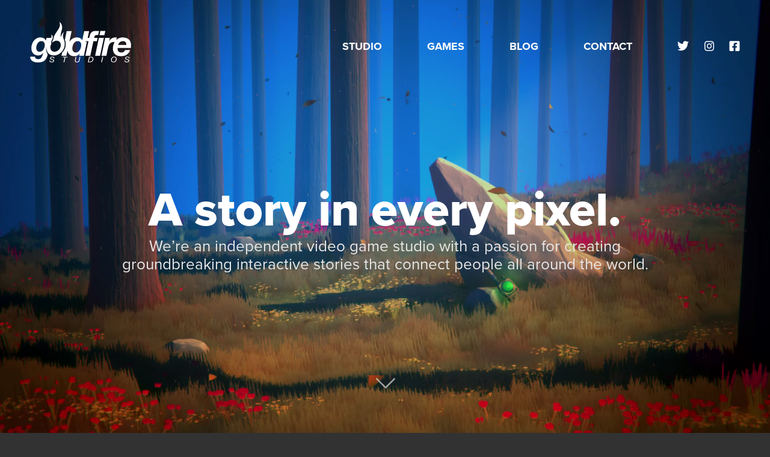

--- FILE ---
content_type: text/html; charset=utf-8
request_url: https://goldfirestudios.com/
body_size: 14702
content:
<!doctype html>
<html data-n-head-ssr>
  <head >
    <meta data-n-head="ssr" charset="utf-8"><meta data-n-head="ssr" name="viewport" content="width=device-width, initial-scale=1, viewport-fit=cover"><meta data-n-head="ssr" data-hid="description" name="description" content="We’re an independent video game studio with a passion for creating groundbreaking interactive stories that can be played anywhere and can connect people around the world."><meta data-n-head="ssr" data-hid="keywords" name="keywords" content="game studio, game studios, goldfire, gold fire, indie games, game company, web game company, pokerrpg, poker rpg, bcwars, bc wars, casinorpg, casino rpg, oklahoma game studio, okc game studio, exocraft"><meta data-n-head="ssr" data-hid="og:site_name" property="og:site_name" content="GoldFire Studios"><meta data-n-head="ssr" data-hid="og:title" property="og:title" content="GoldFire Studios - Indie Game Developer"><meta data-n-head="ssr" data-hid="og:url" property="og:url" content="https://goldfirestudios.com"><meta data-n-head="ssr" data-hid="og:image" property="og:image" content="https://goldfirestudios.com/images/ogGoldFire.png"><meta data-n-head="ssr" data-hid="og:description" property="og:description" content="We’re an independent video game studio with a passion for creating groundbreaking interactive stories that can be played anywhere and can connect people around the world."><title>GoldFire Studios - Indie Game Developer</title><link data-n-head="ssr" rel="icon" type="image/x-icon" href="/favicon.ico"><link data-n-head="ssr" rel="alternate" type="application/rss+xml" title="RSS" href="https://feeds.feedburner.com/goldfire"><link rel="preload" href="/_nuxt/7160e99.js" as="script"><link rel="preload" href="/_nuxt/977cc3a.js" as="script"><link rel="preload" href="/_nuxt/977f4f6.js" as="script"><link rel="preload" href="/_nuxt/ee70ecd.js" as="script"><link rel="preload" href="/_nuxt/794ede0.js" as="script"><link rel="preload" href="/_nuxt/a2970c9.js" as="script"><style data-vue-ssr-id="340b39bc:0 dd18eb0c:0 61ebe5b0:0 a404d5ba:0 2b40371f:0 4ad7b350:0 d1a8faaa:0 7b0f157c:0 4e47d667:0 e342c76c:0 f95979c4:0 118201c8:0">/*! normalize.css v8.0.1 | MIT License | github.com/necolas/normalize.css */html{line-height:1.15;-webkit-text-size-adjust:100%}body{margin:0}main{display:block}h1{font-size:2em;margin:.67em 0}hr{box-sizing:content-box;height:0;overflow:visible}pre{font-family:monospace,monospace;font-size:1em}a{background-color:transparent}abbr[title]{border-bottom:none;-webkit-text-decoration:underline;text-decoration:underline;-webkit-text-decoration:underline dotted;text-decoration:underline dotted}b,strong{font-weight:bolder}code,kbd,samp{font-family:monospace,monospace;font-size:1em}small{font-size:80%}sub,sup{font-size:75%;line-height:0;position:relative;vertical-align:baseline}sub{bottom:-.25em}sup{top:-.5em}img{border-style:none}button,input,optgroup,select,textarea{font-family:inherit;font-size:100%;line-height:1.15;margin:0}button,input{overflow:visible}button,select{text-transform:none}[type=button],[type=reset],[type=submit],button{-webkit-appearance:button}[type=button]::-moz-focus-inner,[type=reset]::-moz-focus-inner,[type=submit]::-moz-focus-inner,button::-moz-focus-inner{border-style:none;padding:0}[type=button]:-moz-focusring,[type=reset]:-moz-focusring,[type=submit]:-moz-focusring,button:-moz-focusring{outline:1px dotted ButtonText}fieldset{padding:.35em .75em .625em}legend{box-sizing:border-box;color:inherit;display:table;max-width:100%;padding:0;white-space:normal}progress{vertical-align:baseline}textarea{overflow:auto}[type=checkbox],[type=radio]{box-sizing:border-box;padding:0}[type=number]::-webkit-inner-spin-button,[type=number]::-webkit-outer-spin-button{height:auto}[type=search]{-webkit-appearance:textfield;outline-offset:-2px}[type=search]::-webkit-search-decoration{-webkit-appearance:none}::-webkit-file-upload-button{-webkit-appearance:button;font:inherit}details{display:block}summary{display:list-item}[hidden],template{display:none}
:root{--blue:#3eb0ef;--green:#a4d037;--purple:#ad26b4;--yellow:#fecd35;--red:#f05230;--darkgrey:#15171a;--midgrey:#738a94;--lightgrey:#c5d2d9;--whitegrey:#e5eff5;--pink:#fa3a57;--brown:#a3821a}.post-full-content .img{background-position:50%;background-size:cover;border-radius:100%;display:block;height:100%;width:100%}.post-full-content .hidden{position:absolute;text-indent:-9999px;visibility:hidden}.page-template .site-main,.post-template .site-main{background:#fff;margin-top:64px;padding-bottom:4vw}.post-full-header{border-top-left-radius:3px;border-top-right-radius:3px;margin:0 auto;padding:70px 170px 50px;position:relative}.post-full-tags{align-items:center;color:#738a94;color:var(--midgrey);display:flex;font-size:1.3rem;font-weight:600;justify-content:flex-start;line-height:1.4em;text-transform:uppercase}.post-full-meta-date{color:#738a94;color:var(--midgrey);font-size:1.2rem;font-weight:400}@media (max-width:1170px){.post-full-header{padding:60px 11vw 50px}}@media (max-width:800px){.post-full-header{padding-left:5vw;padding-right:5vw}}@media (max-width:500px){.post-full-header{padding:20px 0 35px}}.post-full-title{color:color(#15171a l(-5%));color:color(var(--darkgrey) l(-5%));margin:0 0 .2em}.post-full-custom-excerpt{color:#738a94;color:var(--midgrey);font-family:Georgia,serif;font-size:2.3rem;font-weight:300;line-height:1.4em;margin:20px 0 0}.date-divider{display:inline-block;font-weight:300;margin:0 6px 1px}.post-full-image{align-items:center;background:color(#c5d2d9 l(10%));background:color(var(--lightgrey) l(10%));border-radius:3px;display:flex;flex-direction:column;margin:25px 0 50px;overflow:hidden}.post-full-image img{height:auto;max-width:1040px;width:100%}.post-full-content{background:#fff;font-family:Georgia,serif;font-size:2rem;line-height:1.6em;margin:0 auto;min-height:230px;padding:0 170px 6vw;position:relative}@media (max-width:1170px){.post-full-content{padding:0 11vw}}@media (max-width:800px){.post-full-content{font-size:1.8rem;padding:0 5vw}}@media (max-width:500px){.post-full-custom-excerpt{font-size:1.9rem;line-height:1.5em}}.no-image .post-full-content{padding-top:0}.no-image .post-full-content:after,.no-image .post-full-content:before{display:none}.footnotes,.post-full-comments,.post-full-content blockquote,.post-full-content dl,.post-full-content h1,.post-full-content h2,.post-full-content h3,.post-full-content h4,.post-full-content h5,.post-full-content h6,.post-full-content ol,.post-full-content p,.post-full-content pre,.post-full-content ul{margin:0 0 1.5em;min-width:100%}@media (max-width:500px){.footnotes,.post-full-comments,.post-full-content dl,.post-full-content ol,.post-full-content p,.post-full-content pre,.post-full-content ul{margin-bottom:1.28em}}.post-full-content li{word-break:break-word}.post-full-content li p{margin:0}.post-full-content a{box-shadow:inset 0 -1px 0 #15171a;box-shadow:var(--darkgrey) 0 -1px 0 inset;color:#15171a;color:var(--darkgrey);transition:all .2s ease-in-out;word-break:break-word}.post-full-content a:hover{box-shadow:inset 0 -1px 0 #3eb0ef;box-shadow:var(--blue) 0 -1px 0 inset;color:#3eb0ef;color:var(--blue);-webkit-text-decoration:none;text-decoration:none}.post-full-content em,.post-full-content strong{color:color(#15171a l(-5%));color:color(var(--darkgrey) l(-5%))}.post-full-content small{display:inline-block;line-height:1.6em}.post-full-content li:first-child{margin-top:0}.post-full-content img,.post-full-content video{display:block;height:auto;margin:1.5em auto;max-width:1040px}@media (max-width:1040px){.post-full-content img,.post-full-content video{width:100%}}.post-full-content img[src$="#full"]{max-width:none;width:100vw}.post-full-content img+br+small{display:block;margin-bottom:1.5em;margin-top:-3em;text-align:center}.post-full-content iframe{margin:0 auto!important}.post-full-content blockquote{border-left:3px solid #3eb0ef;margin:0 0 1.5em;padding:0 1.5em}@media (max-width:500px){.post-full-content blockquote{padding:0 1.3em}}.post-full-content blockquote p{color:inherit;font-size:inherit;font-style:italic;line-height:inherit;margin:0 0 1em}.post-full-content blockquote p:last-child{margin-bottom:0}.post-full-content code{background:#e5eff5;background:var(--whitegrey);border-radius:3px;font-size:.8em;font-weight:400!important;line-height:1em;padding:0 5px 2px}.post-full-content p code{word-break:break-all}.post-full-content pre{background:color(#15171a l(-3%));background:color(var(--darkgrey) l(-3%));border:1px solid color(#15171a l(-10%));border:1px solid color(var(--darkgrey) l(-10%));border-radius:5px;color:#e5eff5;color:var(--whitegrey);font-size:1.4rem;line-height:1.5em;margin:1.5em 0 3em;max-width:100%;overflow-x:auto;padding:20px}.post-full-content pre ::-moz-selection{color:color(#738a94 l(-25%));color:color(var(--midgrey) l(-25%))}.post-full-content pre ::selection{color:color(#738a94 l(-25%));color:color(var(--midgrey) l(-25%))}.post-full-content pre code{background:transparent;font-size:inherit;line-height:inherit;padding:0}.post-full-content pre code :not(span){color:inherit}.post-full-content .fluid-width-video-wrapper{margin:1.5em 0 3em}.post-full-content hr{margin:2em 0}.post-full-content hr:after{background:color(#c5d2d9 l(10%));background:color(var(--lightgrey) l(10%));box-shadow:0 0 0 5px #fff;content:"";display:block;height:30px;left:50%;margin-left:-10px;position:absolute;top:-15px;transform:rotate(45deg);width:1px}.post-full-content hr+p{margin-top:1.2em}.post-full-content h1,.post-full-content h2,.post-full-content h3,.post-full-content h4,.post-full-content h5,.post-full-content h6{color:color(#15171a l(-5%));color:color(var(--darkgrey) l(-5%));font-family:-apple-system,BlinkMacSystemFont,"Segoe UI",Roboto,Oxygen,Ubuntu,Cantarell,"Open Sans","Helvetica Neue",sans-serif}.post-full-content h1{font-size:4.2rem;font-weight:600;line-height:1.25em;margin:.5em 0 .4em}.post-full-content p+h1{margin-top:.8em}@media (max-width:800px){.post-full-content h1{font-size:3.2rem;line-height:1.25em}}.post-full-content h2{font-size:3.2rem;font-weight:600;line-height:1.25em;margin:.5em 0 .4em}.post-full-content p+h2{margin-top:.8em}@media (max-width:800px){.post-full-content h2{font-size:2.8rem;line-height:1.25em;margin-bottom:.3em}}.post-full-content h3{font-size:2.5rem;font-weight:600;line-height:1.3em;margin:.5em 0 .2em}.post-full-content h2+h3{margin-top:.7em}@media (max-width:800px){.post-full-content h3{font-size:2.4rem;line-height:1.3em;margin-bottom:.3em}}.post-full-content h4{font-size:2.5rem;font-weight:600;margin:.5em 0 .2em}.post-full-content h2+h4{margin-top:.7em}.post-full-content h3+h4{margin-top:0}@media (max-width:800px){.post-full-content h4{font-size:2.4rem;line-height:1.3em;margin-bottom:.3em}}.post-full-content h5{border:0;color:#3eb0ef;color:var(--blue);display:block;font-family:Georgia,serif;font-size:3.2rem;line-height:1.35em;margin:.5em 0;padding:.4em 1em .9em;text-align:center}@media (min-width:1180px){.post-full-content h5{max-width:1060px;width:100vw}}@media (max-width:800px){.post-full-content h5{font-size:2.4rem;margin-bottom:1em;margin-left:1.3em;padding:0 0 .5em;text-align:left;text-align:initial}}.post-full-content h6{font-size:2rem;font-weight:700;margin:.5em 0 .2em}@media (max-width:800px){.post-full-content h6{font-size:1.8rem;line-height:1.4em}}.footnotes-sep{margin-bottom:30px}.footnotes{font-size:1.5rem}.footnotes p{margin:0}.footnote-backref{box-shadow:none!important;color:#3eb0ef!important;color:var(--blue)!important;font-size:1.2rem;font-weight:700;-webkit-text-decoration:none!important;text-decoration:none!important}@media (max-width:1170px){.post-full-image{border-radius:0;margin:25px -6vw 50px}.post-full-image img{max-width:1170px}}@media (max-width:700px){.post-full-image{margin:25px -5vw}}@media (max-width:500px){.post-full-meta{font-size:1.2rem;line-height:1.3em}.post-full-title{font-size:4.2rem;line-height:1.05em;margin-top:.2em}.post-full-image{margin-bottom:5vw;margin-top:5px}.post-full-content{padding:0}.post-full-content:after,.post-full-content:before{display:none}}.post-full-content table{border-collapse:collapse;border-spacing:0;display:inline-block;font-family:-apple-system,BlinkMacSystemFont,"Segoe UI",Roboto,Oxygen,Ubuntu,Cantarell,"Open Sans","Helvetica Neue",sans-serif;font-size:1.6rem;margin:.5em 0 2.5em;max-width:100%;overflow-x:auto;vertical-align:top;white-space:nowrap;width:auto;-webkit-overflow-scrolling:touch;background:radial-gradient(ellipse at left,rgba(0,0,0,.2) 0,transparent 75%) 0,radial-gradient(ellipse at right,rgba(0,0,0,.2) 0,transparent 75%) 100%;background-attachment:scroll,scroll;background-repeat:no-repeat;background-size:10px 100%,10px 100%}.post-full-content table td:first-child{background-image:linear-gradient(90deg,#fff 50%,hsla(0,0%,100%,0));background-repeat:no-repeat;background-size:20px 100%}.post-full-content table td:last-child{background-image:linear-gradient(270deg,#fff 50%,hsla(0,0%,100%,0));background-position:100% 0;background-repeat:no-repeat;background-size:20px 100%}.post-full-content table th{background-color:color(#e5eff5 l(4%));background-color:color(var(--whitegrey) l(4%));color:#15171a;color:var(--darkgrey);font-size:1.2rem;font-weight:700;letter-spacing:.2px;text-align:left;text-transform:uppercase}.post-full-content table td,.post-full-content table th{border:1px solid color(#e5eff5 l(-1%) s(-5%));border:1px solid color(var(--whitegrey) l(-1%) s(-5%));padding:6px 12px}.post-full-byline{border-top:1px solid color(#c5d2d9 l(10%));border-top:1px solid color(var(--lightgrey) l(10%));display:flex;justify-content:space-between;margin:35px 0 0;padding-top:15px}.post-full-byline-content{align-items:flex-start;display:flex;flex-grow:1}.post-full-byline-content .author-list{justify-content:flex-start;padding:0 12px 0 0}.post-full-byline-meta{color:color(#738a94 l(10%));color:color(var(--midgrey) l(10%));font-size:1.2rem;letter-spacing:.2px;line-height:1.2em;margin:2px 0 0;text-transform:uppercase}.post-full-byline-meta h4{font-size:1.3rem;font-weight:500;line-height:1.4em;margin:0 0 3px}.post-full-byline-meta h4 a{color:color(#15171a l(10%));color:color(var(--darkgrey) l(10%))}.post-full-byline-meta h4 a:hover{color:#15171a;color:var(--darkgrey)}.post-full-byline-meta .bull{display:inline-block;margin:0 4px;opacity:.6}.author-avatar{border:2px solid #fff;border-radius:100%;display:block;height:40px;margin:0 -4px;overflow:hidden;transition:all .5s cubic-bezier(.4,.01,.165,.99) .7s;width:40px}.author-list-item .author-card{background:#fff;border-radius:3px;bottom:130%;box-shadow:0 12px 26px rgba(39,44,49,.08),1px 3px 8px rgba(39,44,49,.06);display:flex;font-size:1.4rem;justify-content:space-between;left:50%;line-height:1.5em;margin-left:-200px;opacity:0;pointer-events:none;position:absolute;transform:scale(.98) translateY(15px);transition:all .35s cubic-bezier(.4,.01,.165,.99);width:400px;z-index:600}.author-list-item .author-card:before{border-left:8px solid transparent;border-right:8px solid transparent;border-top:8px solid #fff;content:"";display:block;height:0;left:50%;margin-left:-8px;position:absolute;top:100%;width:0}.author-list-item .author-card.hovered{opacity:1;pointer-events:auto;transform:scale(1) translateY(0)}.author-card{padding:20px 20px 22px}.author-card .author-info{flex:1 1 auto;padding:0 0 0 20px}.author-card .author-info h2{font-size:1.6rem;margin:8px 0 0}.author-card .author-info p{color:color(#738a94 l(-10%));color:color(var(--midgrey) l(-10%));margin:4px 0 0}.author-card .author-info .bio h2{margin-top:0}.author-card .author-info .bio p{margin-top:.8em}.author-card .author-profile-image{border:none;flex:0 0 60px;height:60px;margin:0;width:60px}.basic-info .avatar-wrapper{background:rgba(229,239,245,.1);border:none;height:60px;margin:0;position:relative;width:60px}.basic-info .avatar-wrapper svg{height:60px;margin:0;opacity:.15;width:60px}@media (max-width:1170px){.author-list-item .author-card{margin-left:-50px;width:430px}.author-list-item .author-card:before{left:50px}}@media (max-width:650px){.author-list-item .author-card{display:none}}@media (max-width:500px){.author-avatar{height:36px;width:36px}.post-full-byline{margin-top:20px}.post-full-byline-meta{font-size:1.2rem}.post-full-byline-meta h4{font-size:1.2rem;margin-bottom:2px}}.post-content{align-items:center;display:flex;flex-direction:column}.post-full-content .kg-image{margin:0 auto;max-width:100%}.post-full-image+.post-full-content .kg-content :first-child .kg-image{width:100%}.post-full-content .kg-width-wide .kg-image{max-width:1040px}.post-full-content .kg-width-full .kg-image{max-width:100vw}.post-full-content figure{margin:.8em 0 2.3em}.post-full-content h1+figure,.post-full-content h2+figure,.post-full-content h3+figure,.post-full-content h4+figure{margin-top:2em}.post-full-content figure img{margin:0}.post-full-content figcaption{color:color(#738a94 l(-10%));color:color(var(--midgrey) l(-10%));font-family:-apple-system,BlinkMacSystemFont,"Segoe UI",Roboto,Oxygen,Ubuntu,Cantarell,"Open Sans","Helvetica Neue",sans-serif;font-size:75%;line-height:1.5em;margin:1em auto 0;max-width:1040px;text-align:center}.kg-width-full figcaption{padding:0 1.5em}.kg-embed-card{align-items:center;display:flex;flex-direction:column;width:100%}.kg-embed-card .fluid-width-video-wrapper{margin:0}@media (max-width:1040px){.post-full-content .kg-width-full .kg-image{width:100vw}}.kg-gallery-container{display:flex;flex-direction:column;max-width:1040px;width:100vw}.kg-gallery-row{display:flex;flex-direction:row;justify-content:center}.kg-gallery-image img{display:block;height:100%;margin:0;width:100%}.kg-gallery-row:not(:first-of-type){margin:.75em 0 0}.kg-gallery-image:not(:first-of-type){margin:0 0 0 .75em}.kg-gallery-card+.kg-gallery-card,.kg-gallery-card+.kg-image-card.kg-width-wide,.kg-image-card.kg-width-wide+.kg-gallery-card,.kg-image-card.kg-width-wide+.kg-image-card.kg-width-wide{margin:-2.25em 0 3em}.kg-code-card{width:100%}.kg-code-card pre{margin:0}.kg-bookmark-card{width:100%}.kg-card+.kg-bookmark-card{margin-top:0}.post-full-content .kg-bookmark-container{border-radius:3px;display:flex;font-family:-apple-system,BlinkMacSystemFont,"Segoe UI",Roboto,Oxygen,Ubuntu,Cantarell,"Open Sans","Helvetica Neue",sans-serif;min-height:148px}.post-full-content .kg-bookmark-container,.post-full-content .kg-bookmark-container:hover{box-shadow:0 2px 5px -1px rgba(0,0,0,.15),0 0 1px rgba(0,0,0,.09);color:#15171a;color:var(--darkgrey);-webkit-text-decoration:none;text-decoration:none}.kg-bookmark-content{align-items:flex-start;display:flex;flex-direction:column;flex-grow:1;justify-content:flex-start;padding:20px}.kg-bookmark-title{color:color(#738a94 l(-30%));color:color(var(--midgrey) l(-30%));font-size:1.6rem;font-weight:600;line-height:1.5em;transition:color .2s ease-in-out}.post-full-content .kg-bookmark-container:hover .kg-bookmark-title{color:#3eb0ef;color:var(--blue)}.kg-bookmark-description{color:color(#738a94 l(-10%));color:color(var(--midgrey) l(-10%));display:-webkit-box;font-size:1.5rem;font-weight:400;line-height:1.5em;margin-top:12px;max-height:48px;overflow-y:hidden;-webkit-line-clamp:2;-webkit-box-orient:vertical}.kg-bookmark-thumbnail{max-height:100%;min-width:33%;position:relative}.kg-bookmark-thumbnail img{border-radius:0 3px 3px 0;height:100%;left:0;-o-object-fit:cover;object-fit:cover;position:absolute;top:0;width:100%}.kg-bookmark-metadata{align-items:center;color:color(#738a94 l(-10%));color:color(var(--midgrey) l(-10%));display:flex;flex-wrap:wrap;font-size:1.5rem;font-weight:400;margin-top:14px}.post-full-content .kg-bookmark-icon{height:22px;margin-right:8px;width:22px}.kg-bookmark-author{line-height:1.5em}.kg-bookmark-author:after{content:"•";margin:0 6px}.kg-bookmark-publisher{line-height:1.5em;max-width:240px;overflow:hidden;text-overflow:ellipsis;white-space:nowrap}@media (max-width:800px){.post-full-content figure{margin:.2em 0 1.3em}.post-full-content h1+figure,.post-full-content h2+figure,.post-full-content h3+figure,.post-full-content h4+figure{margin-top:.9em}}@media (max-width:500px){.post-full-content .kg-width-full,.post-full-content .kg-width-wide{margin-left:-5vw;margin-right:-5vw}.post-full-content figcaption{margin-bottom:.4em}.post-full-content .kg-bookmark-container{flex-direction:column}.kg-bookmark-description,.kg-bookmark-metadata,.kg-bookmark-title{font-size:1.4rem;line-height:1.5em}.post-full-content .kg-bookmark-icon{height:18px;width:18px}.kg-bookmark-thumbnail{min-height:160px;order:1;width:100%}.kg-bookmark-thumbnail img{border-radius:3px 3px 0 0}.kg-bookmark-content{order:2}}
.nuxt-progress{background-color:#fff;height:2px;left:0;opacity:1;position:fixed;right:0;top:0;transition:width .1s,opacity .4s;width:0;z-index:999999}.nuxt-progress.nuxt-progress-notransition{transition:none}.nuxt-progress-failed{background-color:red}
#__layout,#__nuxt,body,html{height:100%;width:100%}body,html{background-color:#323232;color:#fff;font-family:proxima-nova,"Helvetica","Trebuchet MS","Arial",sans-serif;font-weight:400;margin:0;padding:0}body.no-scroll{overflow:hidden}a{color:#fff;-webkit-text-decoration:none;text-decoration:none;transition:opacity .3s ease-in-out}a:hover{opacity:.75}ul{padding-left:1.3em}.section{align-items:center;box-sizing:border-box;display:flex;flex-direction:column;font-size:24px;justify-content:center;padding:100px calc(50px + env(safe-area-inset-right)*.5) 100px calc(50px + env(safe-area-inset-left)*.5);position:relative;width:100%;z-index:2}.section.light{background:#e9e9e9;color:#323232}.section.gray{background:#d7d7d7;color:#323232}.section a{color:#c61a1f}.body-title{font-size:50px;font-weight:800;line-height:50px;margin-bottom:50px}.button,a.button,button{background:#c61a1f;border:none;color:#fff;cursor:pointer;font-size:24px;font-weight:400;line-height:60px;outline:none;padding:0 30px;transition:background .3s ease-in-out;width:-moz-fit-content;width:fit-content}.button:hover,a.button:hover,button:hover{background:#b41015}.button.outline,a.button.outline,button.outline{background:hsla(0,0%,100%,.1);border:2px solid #fff}.button.outline:hover,a.button.outline:hover,button.outline:hover{background:hsla(0,0%,100%,.2)}a.button:hover{opacity:1}.button.disabled,a.button.disabled,button.disabled{opacity:.5;pointer-events:none}input,textarea{background:#fff;border:none;box-sizing:border-box;font-size:24px;font-weight:400;line-height:60px;margin:0;outline:none;padding:0 20px;resize:none;width:100%}.blogs{display:flex;flex-direction:row;flex-wrap:wrap;margin-bottom:50px;max-width:1410px;width:100%}.loader{height:150px;width:150px}.loader,.loader-small{background:url([data-uri]) no-repeat}.loader-small{height:60px;width:60px}@media only screen and (max-width:1280px){.button,a.button,button{font-size:22px;line-height:50px;padding:0 25px}input,textarea{font-size:22px;line-height:50px;padding:0 20px}}@media only screen and (max-width:1024px){.section{font-size:22px;padding:100px calc(25px + env(safe-area-inset-right)*.5) 100px calc(25px + env(safe-area-inset-left)*.5)}.button,a.button,button,input,textarea{font-size:18px;line-height:40px;padding:0 15px}.body-title{font-size:40px;line-height:40px}}@media only screen and (max-width:768px){.section{font-size:20px;padding:50px calc(25px + env(safe-area-inset-right)*.5) 50px calc(25px + env(safe-area-inset-left)*.5)}.button,a.button,button{font-size:16px;line-height:35px;padding:0 10px}input,textarea{font-size:16px;line-height:35px;padding:0 15px}.blogs,.body-title{margin-bottom:25px}.body-title{font-size:34px;line-height:34px}}@media only screen and (max-width:600px){.section{font-size:18px}.button,a.button,button,input,textarea{font-size:14px;line-height:30px;padding:0 10px}.body-title{font-size:28px;line-height:28px}}
.container{display:flex;flex-direction:column;min-height:100%;width:100%}.blogs{justify-content:center}
.top{box-sizing:border-box;display:flex;flex-direction:column;height:680px;justify-content:space-between;max-height:64vh;min-height:320px;overflow:hidden;padding:50px calc(50px + env(safe-area-inset-right)*.5) 50px calc(50px + env(safe-area-inset-left)*.5);position:relative;width:100%}.top.fullscreen{height:100vh;height:calc(var(--vh, 1vh)*100);max-height:100vh;max-height:calc(var(--vh, 1vh)*100);min-height:100vh;min-height:calc(var(--vh, 1vh)*100)}.top.fullscreen .top-bg{max-height:100%}.top-bg{background-position:50%;background-repeat:no-repeat;left:0;max-height:64vh;top:0;width:100%}.top-bg,.top-bg-video{background-size:cover;height:100%;overflow:hidden;position:fixed;will-change:transform;z-index:0}.top-bg-video{left:50%;min-height:56.25vw;min-width:100%;top:50%;transform:translateX(-50%) translateY(-50%) translateZ(0);width:177.77777778vh}.top:before{background:rgba(0,0,0,.25);content:"";height:100%;left:0;position:absolute;top:0;width:100%;z-index:1}.top.fullscreen:before{background:rgba(0,0,0,.1)}.header{display:flex;flex-direction:row;justify-content:space-between;position:relative;z-index:2}.header .logo{background:url(/_nuxt/img/goldfire.7671253.svg) no-repeat;height:80px;margin-top:-17px;width:200px}.header-content{align-items:center;display:flex;flex-direction:column;justify-content:center;position:relative;text-align:center;width:100%;z-index:1}.header-content .main-header{font-size:100px;font-weight:800}.header-content .main-header.blog{font-size:60px}.header-content .subheader{max-width:75%}.header-content .author,.header-content .subheader{color:#e8e8e8;font-size:30px;font-weight:300;line-height:34px}.header-content .author{display:flex;flex-direction:row}.header-content .author .name{font-weight:700}.page-scroll{display:flex;flex-direction:row;height:18px;justify-content:center;position:relative;width:100%;z-index:1}.page-scroll .scroll-icon{animation:scrollArrow 2.5s ease infinite;background:url([data-uri]) no-repeat;height:18px;opacity:.6;transform:translateY(-25px);width:33px}.page-scroll.hidden .scroll-icon{animation:none;visibility:hidden}@keyframes scrollArrow{50%{opacity:1}to{opacity:0;transform:translateY(25px)}}@media only screen and (max-width:1280px){.header .logo{height:68px;margin-top:-14.5px;width:170px}.header-content .main-header{font-size:80px}.header-content .main-header.blog{font-size:48px}.header-content .subheader{max-width:80%}.header-content .author,.header-content .subheader{font-size:26px;line-height:30px}}@media only screen and (max-width:1024px){.top{padding:25px calc(25px + env(safe-area-inset-right)*.5) 25px calc(25px + env(safe-area-inset-left)*.5)}.header-content .main-header{font-size:60px}.header-content .main-header.blog{font-size:40px}.header-content .subheader{max-width:80%}.header-content .author,.header-content .subheader{font-size:22px;line-height:25px}}@media only screen and (max-width:768px){.header .logo{height:54.4px;margin-top:-11.6px;width:136px}.header-content .main-header{font-size:50px}.header-content .main-header.blog{font-size:36px}.header-content .subheader{font-size:18px;line-height:21px;max-width:90%}}@media only screen and (max-width:600px){.header .logo{height:40.8px;margin-top:-8.7px;width:102px}.header-content .main-header{font-size:34px;line-height:34px;margin-bottom:15px}.header-content .main-header.blog{font-size:24px;line-height:24px;margin-bottom:15px}.header-content .subheader{font-size:16px;line-height:19px;max-width:100%}.header-content .author{flex-direction:column;font-size:18px;line-height:21px;margin-top:15px}.header-content .dot{display:none}}
.navigation{font-size:18px;font-weight:700}.navigation,.navigation .links,.navigation .links .link-container{align-items:center;display:flex;flex-direction:row;justify-content:flex-end}.navigation .links,.navigation .links .link-container{width:100%}.navigation .link{line-height:18px;margin-right:75px}.social{align-items:center;display:flex;flex-direction:row;justify-content:center}.social .icon.twitter{background:url([data-uri]) no-repeat;height:17px;width:20px}.social .icon.instagram{background:url(/_nuxt/img/instagram.340a5c8.svg) no-repeat;height:17px;width:16px}.social .icon.facebook{background:url([data-uri]) no-repeat;height:18px;width:18px}.social .social-margin{margin-right:25px}.navigation .menu{background:url([data-uri]) no-repeat;cursor:pointer;display:none;height:24px;transition:opacity .3s ease-in-out;width:24px}.navigation .menu:hover{opacity:.75}.navigation .close{display:none}@media only screen and (max-width:1024px){.navigation{font-size:15px}.navigation .link{line-height:15px;margin-right:40px}.social .social-margin{margin-right:15px}}@media only screen and (max-width:768px){.navigation{font-size:14px}.navigation .link{line-height:14px;margin-right:25px}.social .social-margin{margin-right:10px}.navigation .links:not(.footer) .link{line-height:60px;margin:0}.navigation .links:not(.footer){align-items:center;background:rgba(0,0,0,.8);display:flex;flex-direction:column;font-size:30px;height:100%;justify-content:center;left:0;line-height:60px;opacity:0;pointer-events:none;position:fixed;top:0;transition:opacity .3s ease-in-out;width:100%;z-index:999}.navigation .links.footer{flex-direction:column}.navigation .links.footer .social{margin-top:25px}.navigation .links.footer a{margin:0 10px}.navigation .links:not(.footer) .link-container{align-items:center;display:flex;flex-direction:column;justify-content:center}.navigation .links:not(.footer) .social{height:60px}.navigation .links:not(.footer) .close{background:url([data-uri]) no-repeat;cursor:pointer;display:block;height:24px;opacity:1;position:absolute;right:25px;top:25px;transition:opacity .3s ease-in-out;width:24px}.navigation .links:not(.footer) .close:hover{opacity:.75}.navigation .links:not(.footer) .social .icon.twitter{height:34px;width:40px}.navigation .links:not(.footer) .social .icon.instagram{height:34px;width:32px}.navigation .links:not(.footer) .social .icon.facebook{height:36px;width:36px}.navigation .links:not(.footer) .social .icon{margin:7.5px}.navigation .links:not(.footer).mobile-show{opacity:1;pointer-events:all}.navigation .menu{display:block}}
.newsletter-signup{align-items:center;display:flex;flex-direction:row;justify-content:center;margin-bottom:25px}.newsletter input{width:600px}.newsletter input.error{background:#ebbebf}.newsletter-signup,.newsletter-text{max-width:760px;width:100%}.newsletter-text{text-align:center}.newsletter-text.error{color:#c61a1f}.newsletter button{margin:0 0 0 10px;position:relative}.newsletter .loader-small{left:calc(50% - 30px);position:absolute;top:0}@media only screen and (max-width:1280px){.newsletter input{width:500px}.newsletter-signup{max-width:660px}.newsletter-text{font-size:20px;max-width:660px}}@media only screen and (max-width:1024px){.newsletter input{width:400px}.newsletter-signup{max-width:560px}.newsletter-text{font-size:18px;max-width:560px}}@media only screen and (max-width:768px){.newsletter input{width:300px}.newsletter-signup{max-width:460px}.newsletter-text{font-size:16px;max-width:460px}}@media only screen and (max-width:600px){.newsletter input{width:250px}.newsletter-signup{max-width:390px}.newsletter-text{font-size:15px;max-width:390px}}@media only screen and (max-width:400px){.newsletter input{width:150px}.newsletter-signup{max-width:100%}.newsletter-text{font-size:14px;max-width:100%}}
.game-section{align-items:flex-end;background-position:50%;background-repeat:no-repeat;background-size:cover;box-sizing:border-box;display:flex;flex-direction:row;height:540px;justify-content:space-between;max-height:100vh;padding:50px;position:relative;width:50%;z-index:2}.game-section.featured{height:100vh;width:100%}.__no_webp .game-section.arctic-awakening{background-image:url(/_nuxt/img/arctic-awakening-bg.e817194.jpg)}.__webp .game-section.arctic-awakening{background-image:url(/_nuxt/img/arctic-awakening-bg.b70be37.webp)}.__no_webp .game-section.casinorpg{background:linear-gradient(rgba(0,0,0,.33),rgba(0,0,0,.33)),url(/_nuxt/img/casinorpg-bg.59147b7.jpg);background-position:50%;background-repeat:no-repeat;background-size:cover}.__webp .game-section.casinorpg{background:linear-gradient(rgba(0,0,0,.33),rgba(0,0,0,.33)),url(/_nuxt/img/casinorpg-bg.6412452.webp);background-position:50%;background-repeat:no-repeat;background-size:cover}.__no_webp .game-section.exocraft{background:linear-gradient(rgba(0,0,0,.33),rgba(0,0,0,.33)),url(/_nuxt/img/exocraft-bg.cdc1fec.jpg);background-position:50%;background-repeat:no-repeat;background-size:cover}.__webp .game-section.exocraft{background:linear-gradient(rgba(0,0,0,.33),rgba(0,0,0,.33)),url(/_nuxt/img/exocraft-bg.b15d8b2.webp);background-position:50%;background-repeat:no-repeat;background-size:cover}.game-section .info{align-items:flex-start;display:flex;flex-direction:column;justify-content:flex-start}.game-section .title{font-size:50px;font-weight:800}.game-section .subtitle{font-size:24px;font-weight:400}.other-games{display:flex;flex-direction:row;justify-content:space-between;width:100%}@media only screen and (max-width:1280px){.game-section{height:500px;padding:40px}.game-section .title{font-size:36px}.game-section .subtitle{font-size:20px}}@media only screen and (max-width:1024px){.game-section{height:450px;padding:25px}.game-section .title{font-size:28px}.game-section .subtitle{font-size:15px}}@media only screen and (max-width:768px){.game-section{align-items:center;flex-direction:column;height:400px}.game-section .platform-icon{margin:0 5px}.game-section .info{align-items:center;justify-content:center}.game-section .title{font-size:24px}.game-section .subtitle{font-size:13px}}@media only screen and (max-width:600px){.game-section{height:250px}.game-section .title{font-size:20px}}
.platforms-row{align-items:center;display:flex;flex-direction:row;font-size:24px;font-weight:400}.platform-icon{height:20px;margin-left:3px;margin-right:17px;width:20px}.platform-icon.chrome{background:url([data-uri]) no-repeat}.platform-icon.steam{background:url([data-uri]) no-repeat}.platform-icon.windows{background:url([data-uri]) no-repeat}.platform-icon.apple{background:url([data-uri]) no-repeat;height:21px;width:18px}.platform-icon.android{background:url(/_nuxt/img/android.6f4dcd8.svg) no-repeat;height:21px;width:18px}.platform-icon.xbox{background:url(/_nuxt/img/xbox.e78c294.svg) no-repeat}.platform-icon.playstation{background:url([data-uri]) no-repeat;height:20px;width:26px}.platform-icon.nintendo{background:url(/_nuxt/img/nintendo.103012d.svg) no-repeat}.platform-icon.dark.chrome{background:url([data-uri]) no-repeat}.platform-icon.dark.steam{background:url([data-uri]) no-repeat}.platform-icon.dark.windows{background:url([data-uri]) no-repeat}.platform-icon.dark.apple{background:url([data-uri]) no-repeat}.platform-icon.dark.android{background:url(/_nuxt/img/android-dark.91dbdf0.svg) no-repeat}.platform-icon.dark.xbox{background:url(/_nuxt/img/xbox-dark.95c632e.svg) no-repeat}.platform-icon.dark.playstation{background:url([data-uri]) no-repeat}.platform-icon.dark.nintendo{background:url(/_nuxt/img/nintendo-dark.c511954.svg) no-repeat}@media only screen and (max-width:1280px){.platform-icon{height:18px;width:18px}.platform-icon.android,.platform-icon.apple{height:19px;width:16px}}@media only screen and (max-width:1024px){.platform-icon{height:15px;margin-left:2px;margin-right:15px;width:15px}.platform-icon.android,.platform-icon.apple{height:15.75px;width:13.5px}}@media only screen and (max-width:768px){.platform-icon{height:13px;margin-left:1px;margin-right:13px;width:13px}.platform-icon.android,.platform-icon.apple{height:13.65px;width:11.7px}}
.blog-post-box-container{width:33.33333%}.blog-post-box{background-color:#fff;display:flex;flex-direction:column;margin:0 25px 50px;max-width:420px}.blog-post-box .img-container{padding-bottom:66.9047619%;position:relative;width:100%}.blog-post-box img{height:100%;left:0;-o-object-fit:cover;object-fit:cover;position:absolute;top:0;width:100%}.blog-post-box .title-container{box-sizing:border-box;line-height:24px;min-height:88px;padding:20px;width:100%}.blog-post-box .title{color:#c61a1f;font-size:24px;font-weight:700}@media only screen and (max-width:1280px){.blog-post-box .title{font-size:22px}.blog-post-box .title-container{line-height:22px;min-height:84px}}@media only screen and (max-width:1024px){.blog-post-box{margin:0 15px 25px}.blog-post-box .title{font-size:17px}.blog-post-box .title-container{line-height:17px;min-height:56px;padding:10px}}@media only screen and (max-width:768px){.blog-post-box-container{width:50%}.blog-post-box{margin:0 10px 25px}.blog-post-box .title-container{line-height:15px;min-height:52px}}@media only screen and (max-width:600px){.blog-post-box .title-container{line-height:15px;min-height:52px}}@media only screen and (max-width:400px){.blog-post-box-container{width:100%}}
.footer{align-items:center;background-color:#323232;display:flex;flex-direction:row;font-size:20px;justify-content:space-between;position:relative;z-index:2}.footer,.footer a{color:hsla(0,0%,100%,.5)}.footer .social{opacity:.5}@media only screen and (max-width:1280px){.newsletter-text{font-size:20px;width:660px}}@media only screen and (max-width:1024px){.footer{font-size:18px}}@media only screen and (max-width:768px){.footer{flex-direction:column;font-size:16px}.footer .copyright{margin-bottom:25px}}@media only screen and (max-width:600px){.footer{font-size:15px}}</style>
  </head>
  <body >
    <div data-server-rendered="true" id="__nuxt"><!----><div id="__layout"><div class="container"><div class="top fullscreen"><div class="top-bg" style="background-image:url(/_nuxt/img/bg.c3310a0.webp);"></div> <video autoplay="autoplay" loop="loop" playsinline webkit-playinline muted="muted" poster="" class="top-bg-video"><source src="/_nuxt/videos/bg.d55037b.webm" type="video/webm"> <source src="/_nuxt/videos/bg.ccdb2a9.mp4" type="video/mp4"></video> <div class="header"><a href="/" aria-current="page" class="nuxt-link-exact-active nuxt-link-active"><div class="logo"></div></a> <div class="navigation"><div class="menu"></div> <div class="links"><div class="close"></div> <div class="link-container"><a href="/about" class="link">STUDIO</a> <a href="/games" class="link">GAMES</a> <a href="/blog" class="link">BLOG</a> <a href="/contact" class="link">CONTACT</a></div> <div class="social"><a href="https://twitter.com/GoldFireStudios" target="_blank" rel="noopener" class="social-margin"><div class="icon twitter"></div></a> <a href="https://www.instagram.com/goldfirestudios/" target="_blank" rel="noopener" class="social-margin"><div class="icon instagram"></div></a> <a href="https://www.facebook.com/GoldFireStudios/" target="_blank" rel="noopener"><div class="icon facebook"></div></a></div></div></div></div> <div class="header-content"><div class="main-header">A story in every pixel.</div> <div class="subheader">We’re an independent video game studio with a passion for creating groundbreaking
      interactive stories that connect people all around the world.</div> <!----></div> <div class="page-scroll"><div class="scroll-icon"></div></div></div> <div class="section newsletter light"><div class="newsletter-signup"><form><input id="newsletter-email" type="text" placeholder="Email Address"> <button type="submit"><!----> <div style="visibility:visible;">Submit</div></button></form></div> <div class="newsletter-text">
    Peek behind the curtain with exclusive updates by joining our periodic newsletter.
    No spam or sharing your email, we promise!
  </div></div> <div class="game-section featured arctic-awakening"><div class="info"><div class="title">Arctic Awakening</div> <div class="platforms-row"><div class="platform-icon steam"></div><div class="platform-icon xbox"></div><div class="platform-icon playstation"></div></div></div> <a href="https://arcticawakening.com" class="button outline">Learn More</a></div> <div class="other-games"><div class="game-section casinorpg"><div class="info"><div class="title">CasinoRPG</div> <div class="platforms-row"><div class="platform-icon chrome"></div><div class="platform-icon steam"></div><div class="platform-icon windows"></div><div class="platform-icon apple"></div><div class="platform-icon android"></div></div></div> <a href="https://goldfire.me/casinorpg" class="button outline">Learn More</a></div> <div class="game-section exocraft"><div class="info"><div class="title">Exocraft</div> <div class="platforms-row"><div class="platform-icon chrome"></div><div class="platform-icon steam"></div><div class="platform-icon windows"></div><div class="platform-icon apple"></div><div class="platform-icon android"></div></div></div> <a href="https://goldfire.me/exocraft" class="button outline">Learn More</a></div></div> <div class="section light"><div class="blogs"><div class="blog-post-box-container"><div class="blog-post-box"><div class="img-container"><a href="/arctic-awakening-out-now"><img src="https://cms.goldfirestudios.com/content/images/2025/09/arctic-launch-cover.thumb.jpg"></a></div> <div class="title-container"><a href="/arctic-awakening-out-now" class="title">Arctic Awakening is Out Now!</a></div></div></div><div class="blog-post-box-container"><div class="blog-post-box"><div class="img-container"><a href="/arctic-awakening-release-date-revealed"><img src="https://cms.goldfirestudios.com/content/images/2025/08/arctic-awakening-release-date-2.thumb.jpg"></a></div> <div class="title-container"><a href="/arctic-awakening-release-date-revealed" class="title">Arctic Awakening Release Date Revealed</a></div></div></div><div class="blog-post-box-container"><div class="blog-post-box"><div class="img-container"><a href="/content-complete-demo-update"><img src="https://cms.goldfirestudios.com/content/images/2025/04/snowy-plane-crash.thumb.jpg"></a></div> <div class="title-container"><a href="/content-complete-demo-update" class="title">Content Complete + Demo Update</a></div></div></div><div class="blog-post-box-container"><div class="blog-post-box"><div class="img-container"><a href="/arctic-awakening-delayed"><img src="https://cms.goldfirestudios.com/content/images/2024/11/arctic-awakening-delayed.thumb.jpg"></a></div> <div class="title-container"><a href="/arctic-awakening-delayed" class="title">Arctic Awakening Delayed</a></div></div></div><div class="blog-post-box-container"><div class="blog-post-box"><div class="img-container"><a href="/the-home-stretch"><img src="https://cms.goldfirestudios.com/content/images/2024/07/home-stretch-header.thumb.jpg"></a></div> <div class="title-container"><a href="/the-home-stretch" class="title">The Home Stretch</a></div></div></div><div class="blog-post-box-container"><div class="blog-post-box"><div class="img-container"><a href="/arctic-awakening-demo-updates"><img src="https://cms.goldfirestudios.com/content/images/2024/02/demo-update-bg.thumb.jpg"></a></div> <div class="title-container"><a href="/arctic-awakening-demo-updates" class="title">Arctic Awakening Demo Updates</a></div></div></div><div class="blog-post-box-container"><div class="blog-post-box"><div class="img-container"><a href="/arctic-awakening-release-update"><img src="https://cms.goldfirestudios.com/content/images/2023/10/release-update.thumb.jpg"></a></div> <div class="title-container"><a href="/arctic-awakening-release-update" class="title">Arctic Awakening Release Update</a></div></div></div><div class="blog-post-box-container"><div class="blog-post-box"><div class="img-container"><a href="/companion-ai-improvements"><img src="https://cms.goldfirestudios.com/content/images/2023/10/ai-companion-improvements.thumb.jpg"></a></div> <div class="title-container"><a href="/companion-ai-improvements" class="title">Companion AI Improvements</a></div></div></div><div class="blog-post-box-container"><div class="blog-post-box"><div class="img-container"><a href="/adding-an-inventory"><img src="https://cms.goldfirestudios.com/content/images/2023/07/inventory-list.thumb.jpg"></a></div> <div class="title-container"><a href="/adding-an-inventory" class="title">Adding an Inventory</a></div></div></div></div> <a href="/blog" class="button">More Posts</a></div> <div class="section footer"><div class="copyright">© 2026 GoldFire Studios, Inc.</div> <div class="navigation"><!----> <div class="links footer"><div class="close"></div> <div class="link-container"><a href="/about" class="link">STUDIO</a> <a href="/games" class="link">GAMES</a> <a href="/blog" class="link">BLOG</a> <a href="/contact" class="link">CONTACT</a></div> <div class="social"><a href="https://twitter.com/GoldFireStudios" target="_blank" rel="noopener" class="social-margin"><div class="icon twitter"></div></a> <a href="https://www.instagram.com/goldfirestudios/" target="_blank" rel="noopener" class="social-margin"><div class="icon instagram"></div></a> <a href="https://www.facebook.com/GoldFireStudios/" target="_blank" rel="noopener"><div class="icon facebook"></div></a></div></div></div></div></div></div></div><script>window.__NUXT__=(function(a,b,c){return {layout:"default",data:[{posts:[{id:"68ca0eda98efa0228620755f",title:"Arctic Awakening is Out Now!",feature_image:"https:\u002F\u002Fcms.goldfirestudios.com\u002Fcontent\u002Fimages\u002F2025\u002F09\u002Farctic-launch-cover.jpg",slug:"arctic-awakening-out-now"},{id:"6795c74af0e48128d19e6447",title:"Arctic Awakening Release Date Revealed",feature_image:"https:\u002F\u002Fcms.goldfirestudios.com\u002Fcontent\u002Fimages\u002F2025\u002F08\u002Farctic-awakening-release-date-2.jpg",slug:"arctic-awakening-release-date-revealed"},{id:"68122ae22f9b8c6ba24045d8",title:"Content Complete + Demo Update",feature_image:"https:\u002F\u002Fcms.goldfirestudios.com\u002Fcontent\u002Fimages\u002F2025\u002F04\u002Fsnowy-plane-crash.jpg",slug:"content-complete-demo-update"},{id:"673c151acd7b1c554c3b9149",title:"Arctic Awakening Delayed",feature_image:"https:\u002F\u002Fcms.goldfirestudios.com\u002Fcontent\u002Fimages\u002F2024\u002F11\u002Farctic-awakening-delayed.jpg",slug:"arctic-awakening-delayed"},{id:"66952be6cd7b1c554c3b8f76",title:"The Home Stretch",feature_image:"https:\u002F\u002Fcms.goldfirestudios.com\u002Fcontent\u002Fimages\u002F2024\u002F07\u002Fhome-stretch-header.jpg",slug:"the-home-stretch"},{id:"65d51e2f1a926c56e1b2d92b",title:"Arctic Awakening Demo Updates",feature_image:"https:\u002F\u002Fcms.goldfirestudios.com\u002Fcontent\u002Fimages\u002F2024\u002F02\u002Fdemo-update-bg.jpg",slug:"arctic-awakening-demo-updates"},{id:"6539d0061a926c56e1b2d84e",title:"Arctic Awakening Release Update",feature_image:"https:\u002F\u002Fcms.goldfirestudios.com\u002Fcontent\u002Fimages\u002F2023\u002F10\u002Frelease-update.jpg",slug:"arctic-awakening-release-update"},{id:"651b9af31a926c56e1b2d71c",title:"Companion AI Improvements",feature_image:"https:\u002F\u002Fcms.goldfirestudios.com\u002Fcontent\u002Fimages\u002F2023\u002F10\u002Fai-companion-improvements.jpg",slug:"companion-ai-improvements"},{id:"64c7177d1a926c56e1b2d636",title:"Adding an Inventory",feature_image:"https:\u002F\u002Fcms.goldfirestudios.com\u002Fcontent\u002Fimages\u002F2023\u002F07\u002Finventory-list.jpg",slug:"adding-an-inventory"}]}],fetch:{},error:a,state:{webp:b},serverRendered:b,routePath:c,config:{_app:{basePath:c,assetsPath:"\u002F_nuxt\u002F",cdnURL:a}}}}(null,true,"\u002F"));</script><script src="/_nuxt/7160e99.js" defer></script><script src="/_nuxt/794ede0.js" defer></script><script src="/_nuxt/a2970c9.js" defer></script><script src="/_nuxt/977cc3a.js" defer></script><script src="/_nuxt/977f4f6.js" defer></script><script src="/_nuxt/ee70ecd.js" defer></script>
  <script defer src="https://static.cloudflareinsights.com/beacon.min.js/vcd15cbe7772f49c399c6a5babf22c1241717689176015" integrity="sha512-ZpsOmlRQV6y907TI0dKBHq9Md29nnaEIPlkf84rnaERnq6zvWvPUqr2ft8M1aS28oN72PdrCzSjY4U6VaAw1EQ==" data-cf-beacon='{"version":"2024.11.0","token":"150e1b7fb422487a851a2ef3db1d6fd0","r":1,"server_timing":{"name":{"cfCacheStatus":true,"cfEdge":true,"cfExtPri":true,"cfL4":true,"cfOrigin":true,"cfSpeedBrain":true},"location_startswith":null}}' crossorigin="anonymous"></script>
</body>
</html>


--- FILE ---
content_type: application/javascript; charset=UTF-8
request_url: https://goldfirestudios.com/_nuxt/fd62784.js
body_size: 2413
content:
(window.webpackJsonp=window.webpackJsonp||[]).push([[5],{353:function(t,e,o){var content=o(355);content.__esModule&&(content=content.default),"string"==typeof content&&(content=[[t.i,content,""]]),content.locals&&(t.exports=content.locals);(0,o(36).default)("118201c8",content,!0,{sourceMap:!1})},354:function(t,e,o){"use strict";o(353)},355:function(t,e,o){var n=o(35)((function(i){return i[1]}));n.push([t.i,".footer{align-items:center;background-color:#323232;display:flex;flex-direction:row;font-size:20px;justify-content:space-between;position:relative;z-index:2}.footer,.footer a{color:hsla(0,0%,100%,.5)}.footer .social{opacity:.5}@media only screen and (max-width:1280px){.newsletter-text{font-size:20px;width:660px}}@media only screen and (max-width:1024px){.footer{font-size:18px}}@media only screen and (max-width:768px){.footer{flex-direction:column;font-size:16px}.footer .copyright{margin-bottom:25px}}@media only screen and (max-width:600px){.footer{font-size:15px}}",""]),n.locals={},t.exports=n},356:function(t,e,o){"use strict";var n={components:{Navigation:o(155).a},computed:{year:function(){return(new Date).getFullYear()}}},r=(o(354),o(25)),component=Object(r.a)(n,(function(){var t=this,e=t._self._c;return e("div",{staticClass:"section footer"},[e("div",{staticClass:"copyright"},[t._v("© "+t._s(t.year)+" GoldFire Studios, Inc.")]),t._v(" "),e("navigation",{attrs:{footer:!0}})],1)}),[],!1,null,null,null);e.a=component.exports},365:function(t,e,o){"use strict";o.d(e,"b",(function(){return l})),o.d(e,"a",(function(){return d}));var n=o(12),r=(o(57),new(o(387).a)({url:"https://cms.goldfirestudios.com",key:"82f95d610acd64d905fd0b4cf4",version:"v5.0"}));function l(t){return c.apply(this,arguments)}function c(){return c=Object(n.a)(regeneratorRuntime.mark((function t(e){var o,n=arguments;return regeneratorRuntime.wrap((function(t){for(;;)switch(t.prev=t.next){case 0:return o=n.length>1&&void 0!==n[1]?n[1]:1,t.abrupt("return",r.posts.browse({fields:e,page:o,limit:9}));case 4:case"end":return t.stop()}}),t)}))),c.apply(this,arguments)}function d(t){return x.apply(this,arguments)}function x(){return(x=Object(n.a)(regeneratorRuntime.mark((function t(e){return regeneratorRuntime.wrap((function(t){for(;;)switch(t.prev=t.next){case 0:return t.abrupt("return",r.posts.read({slug:e,include:"authors"}));case 1:case"end":return t.stop()}}),t)})))).apply(this,arguments)}},366:function(t,e,o){var content=o(390);content.__esModule&&(content=content.default),"string"==typeof content&&(content=[[t.i,content,""]]),content.locals&&(t.exports=content.locals);(0,o(36).default)("f95979c4",content,!0,{sourceMap:!1})},388:function(t,e,o){t.exports=o.p+"img/blog.thumb.7133c43.jpg"},389:function(t,e,o){"use strict";o(366)},390:function(t,e,o){var n=o(35)((function(i){return i[1]}));n.push([t.i,".blog-post-box-container{width:33.33333%}.blog-post-box{background-color:#fff;display:flex;flex-direction:column;margin:0 25px 50px;max-width:420px}.blog-post-box .img-container{padding-bottom:66.9047619%;position:relative;width:100%}.blog-post-box img{height:100%;left:0;-o-object-fit:cover;object-fit:cover;position:absolute;top:0;width:100%}.blog-post-box .title-container{box-sizing:border-box;line-height:24px;min-height:88px;padding:20px;width:100%}.blog-post-box .title{color:#c61a1f;font-size:24px;font-weight:700}@media only screen and (max-width:1280px){.blog-post-box .title{font-size:22px}.blog-post-box .title-container{line-height:22px;min-height:84px}}@media only screen and (max-width:1024px){.blog-post-box{margin:0 15px 25px}.blog-post-box .title{font-size:17px}.blog-post-box .title-container{line-height:17px;min-height:56px;padding:10px}}@media only screen and (max-width:768px){.blog-post-box-container{width:50%}.blog-post-box{margin:0 10px 25px}.blog-post-box .title-container{line-height:15px;min-height:52px}}@media only screen and (max-width:600px){.blog-post-box .title-container{line-height:15px;min-height:52px}}@media only screen and (max-width:400px){.blog-post-box-container{width:100%}}",""]),n.locals={},t.exports=n},393:function(t,e,o){t.exports=o.p+"img/blog.14ef64b.jpg"},394:function(t,e,o){"use strict";o(27),o(78);var n=o(388),r=o.n(n),l={props:{image:{type:String,default:""},title:{type:String,default:""},url:{type:String,default:""}},computed:{img:function(){var img=this.image;return img&&""!==img?img.replace(".jpg",".thumb.jpg"):r.a}}},c=(o(389),o(25)),component=Object(c.a)(l,(function(){var t=this,e=t._self._c;return e("div",{staticClass:"blog-post-box-container"},[e("div",{staticClass:"blog-post-box"},[e("div",{staticClass:"img-container"},[e("nuxt-link",{attrs:{to:t.url}},[e("img",{attrs:{src:t.img}})])],1),t._v(" "),e("div",{staticClass:"title-container"},[e("nuxt-link",{staticClass:"title",attrs:{to:t.url}},[t._v(t._s(t.title))])],1)])])}),[],!1,null,null,null);e.a=component.exports},409:function(t,e,o){var content=o(543);content.__esModule&&(content=content.default),"string"==typeof content&&(content=[[t.i,content,""]]),content.locals&&(t.exports=content.locals);(0,o(36).default)("ab38c696",content,!0,{sourceMap:!1})},410:function(t,e,o){var content=o(545);content.__esModule&&(content=content.default),"string"==typeof content&&(content=[[t.i,content,""]]),content.locals&&(t.exports=content.locals);(0,o(36).default)("39ba9059",content,!0,{sourceMap:!1})},541:function(t,e,o){t.exports=o.p+"img/blog.featured.d9d6e81.jpg"},542:function(t,e,o){"use strict";o(409)},543:function(t,e,o){var n=o(35)((function(i){return i[1]}));n.push([t.i,".blog-post-featured-box{background-color:#fff;display:flex;flex-direction:row;margin:0 25px 50px;width:100%}.blog-post-featured-box .img-container{padding-bottom:43.75%;position:relative;width:65.4411765%}.blog-post-featured-box img{height:100%;left:0;-o-object-fit:cover;object-fit:cover;position:absolute;top:0;width:100%}.blog-post-featured-box .title-container{box-sizing:border-box;display:flex;flex-direction:column;justify-content:space-between;line-height:24px;padding:70px;width:34.5588235%}.blog-post-featured-box .info{flex-grow:1}.blog-post-featured-box .title{color:#c61a1f;font-size:24px;font-weight:700}.blog-post-featured-box .text{font-size:18px;font-weight:500;line-height:28px;margin-top:10px}@media only screen and (max-width:1280px){.blog-post-featured-box .title{font-size:22px}.blog-post-featured-box .title-container{line-height:22px;padding:50px}.blog-post-featured-box .text{font-size:16px;line-height:26px}}@media only screen and (max-width:1024px){.blog-post-featured-box{margin:0 15px 25px}.blog-post-featured-box .title{font-size:17px}.blog-post-featured-box .title-container{line-height:17px;padding:30px}.blog-post-featured-box .text{font-size:14px;line-height:22px}}@media only screen and (max-width:768px){.blog-post-featured-box{margin:0 10px 25px}.blog-post-featured-box .title{font-size:15px}.blog-post-featured-box .title-container{line-height:15px;padding:20px}.blog-post-featured-box .text{display:none}}@media only screen and (max-width:600px){.blog-post-featured-box .title{font-size:15px}.blog-post-featured-box .title-container{line-height:15px;padding:12px}}@media only screen and (max-width:400px){.blog-post-featured-box{flex-direction:column}.blog-post-featured-box .img-container{padding-bottom:66.9047619%;width:100%}.blog-post-featured-box .title-container{min-height:52px;width:100%}.blog-post-featured-box .button{display:none}}",""]),n.locals={},t.exports=n},544:function(t,e,o){"use strict";o(410)},545:function(t,e,o){var n=o(35)((function(i){return i[1]}));n.push([t.i,".pagination{display:flex;flex-direction:row}.pagination .button{margin:0 5px}",""]),n.locals={},t.exports=n},554:function(t,e,o){"use strict";o.r(e);var n=o(12),r=(o(57),o(236),o(393)),l=o.n(r),c=o(365),d=o(154),x=o(356),f=o(394),m=(o(27),o(78),o(541)),h=o.n(m),v={props:{featured:{type:Boolean,default:!1},image:{type:String,default:""},title:{type:String,default:""},text:{type:String,default:""},url:{type:String,default:""}},computed:{img:function(){var img=this.image;return img&&""!==img?img.replace(".jpg",".featured.jpg"):h.a}}},w=(o(542),o(25)),y=Object(w.a)(v,(function(){var t=this,e=t._self._c;return e("div",{staticClass:"blog-post-featured-box"},[e("div",{staticClass:"img-container"},[e("nuxt-link",{attrs:{to:t.url}},[e("img",{attrs:{src:t.img}})])],1),t._v(" "),e("div",{staticClass:"title-container"},[e("div",{staticClass:"info"},[e("nuxt-link",{staticClass:"title",attrs:{to:t.url}},[t._v(t._s(t.title))]),t._v(" "),e("div",{staticClass:"text"},[t._v(t._s(t.text))])],1),t._v(" "),e("nuxt-link",{staticClass:"button",attrs:{to:t.url}},[t._v("Read More")])],1)])}),[],!1,null,null,null).exports,_={components:{PageHeader:d.a,PageFooter:x.a,BlogPostBox:f.a,BlogPostFeaturedBox:y},asyncData:function(t){return Object(n.a)(regeneratorRuntime.mark((function e(){var o,n,r,l,d,x;return regeneratorRuntime.wrap((function(e){for(;;)switch(e.prev=e.next){case 0:return o=t.params.page||1,n=1===o?7:9,r=["id","title","feature_image","custom_excerpt","slug"],e.next=5,Object(c.b)(r,o,n);case 5:return l=e.sent,d=1===o?l.splice(0,1)[0]:null,x=l.meta.pagination.pages,e.abrupt("return",{posts:l,featured:d,pages:x});case 9:case"end":return e.stop()}}),e)})))()},data:function(){return{page:parseInt(this.$route.params.page||1,10),bgImage:l.a}},computed:{newerUrl:function(){var t=this.page-1;return t<=1?"/blog":"/blog/".concat(t)},olderUrl:function(){var t=this.page+1;return t<=1?"/blog":"/blog/".concat(t)}},head:function(){return{title:"Blog - GoldFire Studios"}}},j=(o(544),Object(w.a)(_,(function(){var t=this,e=t._self._c;return e("div",{staticClass:"container"},[e("page-header",{attrs:{title:"Blog",subtitle:"Stay up to date on the latest happenings with GoldFire Studios and\n      learn about our game development process at the same time!","bg-image":t.bgImage}}),t._v(" "),e("div",{staticClass:"section light"},[e("div",{staticClass:"blogs"},[t.featured?e("blog-post-featured-box",{attrs:{image:t.featured.feature_image,title:t.featured.title,text:t.featured.custom_excerpt,url:"/".concat(t.featured.slug)}}):t._e(),t._v(" "),t._l(t.posts,(function(t,i){return e("blog-post-box",{key:i,attrs:{image:t.feature_image,title:t.title,text:t.text,url:"/".concat(t.slug)}})}))],2),t._v(" "),e("div",{staticClass:"pagination"},[e("nuxt-link",{class:["button",{disabled:1===t.page}],attrs:{to:t.newerUrl}},[t._v("Newer")]),t._v(" "),e("nuxt-link",{class:["button",{disabled:t.page===t.pages}],attrs:{to:t.olderUrl}},[t._v("Older")])],1)]),t._v(" "),e("page-footer")],1)}),[],!1,null,null,null));e.default=j.exports}}]);

--- FILE ---
content_type: image/svg+xml
request_url: https://goldfirestudios.com/_nuxt/img/xbox.e78c294.svg
body_size: 319
content:
<svg xmlns="http://www.w3.org/2000/svg" viewBox="0 0 512 512"><path d="M429.727 442.703c-8.156 15.589-58.537 46.045-95.6 57.711-30.559 9.601-70.616 13.731-103.652 10.531-39.438-3.82-79.391-17.964-113.667-40.264C88.004 451.892 81.5 444.149 81.5 428.766c0-30.869 33.966-84.966 92.09-146.703 33.036-34.999 78.978-76.088 84.037-74.952 9.704 2.168 87.031 77.533 115.938 113.047 45.735 56.059 66.796 102.001 56.162 122.545zM97.192 74.654c-15.692-5.265-16.828-4.955-29.629 8.363-30.146 31.385-55.233 82.282-62.254 126.365-5.575 35.308-6.297 45.219-4.336 62.46 5.782 52.136 17.861 88.166 41.812 124.816 9.808 15.073 12.492 17.861 9.602 10.221-4.337-11.356-.31-38.715 9.807-66.073 14.764-40.264 55.646-116.558 124.197-200.698-30.662-27.771-59.982-55.646-89.199-65.454zm333.877-3.51c-7.536 0-24.984 6.711-37.166 14.351-24.055 14.969-42.328 32.417-66.383 54.51 43.773 55.027 105.511 143.916 126.881 208.854 7.021 21.37 10.014 42.431 7.64 53.994-1.755 8.775-1.755 8.775 1.445 4.749 6.298-7.95 20.545-32.314 26.223-44.909 7.64-16.725 15.486-41.503 19.203-60.602 4.439-23.229 4.026-73.094-.826-96.426-17.448-82.591-69.687-134.521-77.017-134.521zM255.562 72.59c.723.103 10.737-4.336 22.3-10.015 65.97-32.107 97.045-26.635 110.879-26.016-65.97-40.573-157.647-51.62-241.477-12.079-24.158 11.46-24.778 12.286-9.705 11.563 49.245-2.581 113.254 35.617 118.003 36.547z" fill="#FFF"/></svg>

--- FILE ---
content_type: text/plain
request_url: https://www.google-analytics.com/j/collect?v=1&_v=j102&a=1590490758&t=pageview&_s=1&dl=https%3A%2F%2Fgoldfirestudios.com%2F&dp=%2F&ul=en-us%40posix&dt=GoldFire%20Studios%20-%20Indie%20Game%20Developer&sr=1280x720&vp=1280x720&_u=aEBAAEABEAAAACAAI~&jid=1771105360&gjid=812122638&cid=173086431.1768689126&tid=UA-122340-7&_gid=401928186.1768689126&_r=1&_slc=1&z=2020077955
body_size: -452
content:
2,cG-G1LTB305CN

--- FILE ---
content_type: application/javascript; charset=UTF-8
request_url: https://goldfirestudios.com/_nuxt/794ede0.js
body_size: 7513
content:
(window.webpackJsonp=window.webpackJsonp||[]).push([[9],{353:function(t,e,n){var content=n(355);content.__esModule&&(content=content.default),"string"==typeof content&&(content=[[t.i,content,""]]),content.locals&&(t.exports=content.locals);(0,n(36).default)("118201c8",content,!0,{sourceMap:!1})},354:function(t,e,n){"use strict";n(353)},355:function(t,e,n){var o=n(35)((function(i){return i[1]}));o.push([t.i,".footer{align-items:center;background-color:#323232;display:flex;flex-direction:row;font-size:20px;justify-content:space-between;position:relative;z-index:2}.footer,.footer a{color:hsla(0,0%,100%,.5)}.footer .social{opacity:.5}@media only screen and (max-width:1280px){.newsletter-text{font-size:20px;width:660px}}@media only screen and (max-width:1024px){.footer{font-size:18px}}@media only screen and (max-width:768px){.footer{flex-direction:column;font-size:16px}.footer .copyright{margin-bottom:25px}}@media only screen and (max-width:600px){.footer{font-size:15px}}",""]),o.locals={},t.exports=o},356:function(t,e,n){"use strict";var o={components:{Navigation:n(155).a},computed:{year:function(){return(new Date).getFullYear()}}},M=(n(354),n(25)),component=Object(M.a)(o,(function(){var t=this,e=t._self._c;return e("div",{staticClass:"section footer"},[e("div",{staticClass:"copyright"},[t._v("© "+t._s(t.year)+" GoldFire Studios, Inc.")]),t._v(" "),e("navigation",{attrs:{footer:!0}})],1)}),[],!1,null,null,null);e.a=component.exports},364:function(t,e,n){var content=n(369);content.__esModule&&(content=content.default),"string"==typeof content&&(content=[[t.i,content,""]]),content.locals&&(t.exports=content.locals);(0,n(36).default)("e342c76c",content,!0,{sourceMap:!1})},365:function(t,e,n){"use strict";n.d(e,"b",(function(){return r})),n.d(e,"a",(function(){return l}));var o=n(12),M=(n(57),new(n(387).a)({url:"https://cms.goldfirestudios.com",key:"82f95d610acd64d905fd0b4cf4",version:"v5.0"}));function r(t){return c.apply(this,arguments)}function c(){return c=Object(o.a)(regeneratorRuntime.mark((function t(e){var n,o=arguments;return regeneratorRuntime.wrap((function(t){for(;;)switch(t.prev=t.next){case 0:return n=o.length>1&&void 0!==o[1]?o[1]:1,t.abrupt("return",M.posts.browse({fields:e,page:n,limit:9}));case 4:case"end":return t.stop()}}),t)}))),c.apply(this,arguments)}function l(t){return d.apply(this,arguments)}function d(){return(d=Object(o.a)(regeneratorRuntime.mark((function t(e){return regeneratorRuntime.wrap((function(t){for(;;)switch(t.prev=t.next){case 0:return t.abrupt("return",M.posts.read({slug:e,include:"authors"}));case 1:case"end":return t.stop()}}),t)})))).apply(this,arguments)}},366:function(t,e,n){var content=n(390);content.__esModule&&(content=content.default),"string"==typeof content&&(content=[[t.i,content,""]]),content.locals&&(t.exports=content.locals);(0,n(36).default)("f95979c4",content,!0,{sourceMap:!1})},367:function(t,e,n){var content=n(392);content.__esModule&&(content=content.default),"string"==typeof content&&(content=[[t.i,content,""]]),content.locals&&(t.exports=content.locals);(0,n(36).default)("7b0f157c",content,!0,{sourceMap:!1})},368:function(t,e,n){"use strict";n(364)},369:function(t,e,n){var o=n(35),M=n(120),r=n(370),c=n(371),l=n(372),d=n(373),x=n(374),j=n(375),L=n(376),y=n(377),N=n(378),D=n(379),I=n(380),z=n(381),T=n(382),w=n(383),f=n(384),m=n(385),A=o((function(i){return i[1]})),h=M(r),O=M(c),S=M(l),k=M(d),C=M(x),v=M(j),E=M(L),U=M(y),Y=M(N),Q=M(D),_=M(I),Z=M(z),H=M(T),G=M(w),B=M(f),P=M(m);A.push([t.i,".platforms-row{align-items:center;display:flex;flex-direction:row;font-size:24px;font-weight:400}.platform-icon{height:20px;margin-left:3px;margin-right:17px;width:20px}.platform-icon.chrome{background:url("+h+") no-repeat}.platform-icon.steam{background:url("+O+") no-repeat}.platform-icon.windows{background:url("+S+") no-repeat}.platform-icon.apple{background:url("+k+") no-repeat;height:21px;width:18px}.platform-icon.android{background:url("+C+") no-repeat;height:21px;width:18px}.platform-icon.xbox{background:url("+v+") no-repeat}.platform-icon.playstation{background:url("+E+") no-repeat;height:20px;width:26px}.platform-icon.nintendo{background:url("+U+") no-repeat}.platform-icon.dark.chrome{background:url("+Y+") no-repeat}.platform-icon.dark.steam{background:url("+Q+") no-repeat}.platform-icon.dark.windows{background:url("+_+") no-repeat}.platform-icon.dark.apple{background:url("+Z+") no-repeat}.platform-icon.dark.android{background:url("+H+") no-repeat}.platform-icon.dark.xbox{background:url("+G+") no-repeat}.platform-icon.dark.playstation{background:url("+B+") no-repeat}.platform-icon.dark.nintendo{background:url("+P+") no-repeat}@media only screen and (max-width:1280px){.platform-icon{height:18px;width:18px}.platform-icon.android,.platform-icon.apple{height:19px;width:16px}}@media only screen and (max-width:1024px){.platform-icon{height:15px;margin-left:2px;margin-right:15px;width:15px}.platform-icon.android,.platform-icon.apple{height:15.75px;width:13.5px}}@media only screen and (max-width:768px){.platform-icon{height:13px;margin-left:1px;margin-right:13px;width:13px}.platform-icon.android,.platform-icon.apple{height:13.65px;width:11.7px}}",""]),A.locals={},t.exports=A},370:function(t,e){t.exports="[data-uri]"},371:function(t,e){t.exports="[data-uri]"},372:function(t,e){t.exports="[data-uri]"},373:function(t,e){t.exports="[data-uri]"},374:function(t,e,n){t.exports=n.p+"img/android.6f4dcd8.svg"},375:function(t,e,n){t.exports=n.p+"img/xbox.e78c294.svg"},376:function(t,e){t.exports="[data-uri]"},377:function(t,e,n){t.exports=n.p+"img/nintendo.103012d.svg"},378:function(t,e){t.exports="[data-uri]"},379:function(t,e){t.exports="[data-uri]"},380:function(t,e){t.exports="[data-uri]"},381:function(t,e){t.exports="[data-uri]"},382:function(t,e,n){t.exports=n.p+"img/android-dark.91dbdf0.svg"},383:function(t,e,n){t.exports=n.p+"img/xbox-dark.95c632e.svg"},384:function(t,e){t.exports="[data-uri]"},385:function(t,e,n){t.exports=n.p+"img/nintendo-dark.c511954.svg"},386:function(t,e,n){"use strict";var o=new Map;function M(t){if("undefined"==typeof IntersectionObserver)return null;var e=JSON.stringify(t);if(o.has(e))return o.get(e);var n=new IntersectionObserver((function(t){t.forEach((function(t){(t.isIntersecting||t.intersectionRatio>0)&&t.target.hydrate&&t.target.hydrate()}))}),t);return o.set(e,n),n}var r="undefined"==typeof window;var c={props:{idleTimeout:{default:2e3,type:Number},onInteraction:{type:[Array,Boolean,String]},ssrOnly:{type:Boolean},triggerHydration:{default:!1,type:Boolean},whenIdle:{type:Boolean},whenVisible:{type:[Boolean,Object]}},data:function(){return{hydrated:r}},watch:{triggerHydration:{immediate:!0,handler:function(t){t&&this.hydrate()}}},computed:{interactionEvents:function(){return this.onInteraction?!0===this.onInteraction?["focus"]:Array.isArray(this.onInteraction)?this.onInteraction:[this.onInteraction]:[]}},mounted:function(){var t=this;if(0!==this.$el.childElementCount){if(!this.ssrOnly){if(this.interactionEvents.forEach((function(e){t.$el.addEventListener(e,t.hydrate,{capture:!0,once:!0,passive:!0})})),this.interactionEvents.length&&(this.interaction=function(){t.interactionEvents.forEach((function(e){return t.$el.removeEventListener(e,t.hydrate)}))}),this.whenIdle){if(!("requestIdleCallback"in window)||!("requestAnimationFrame"in window))return void this.hydrate();var e=requestIdleCallback((function(){requestAnimationFrame((function(){t.hydrate()}))}),{timeout:this.idleTimeout});this.idle=function(){return cancelIdleCallback(e)}}if(this.whenVisible){var n=M(!0===this.whenVisible?{}:this.whenVisible);if(!n)return void this.hydrate();this.$el.hydrate=this.hydrate,n.observe(this.$el),this.visible=function(){n.unobserve(t.$el),delete t.$el.hydrate}}}}else this.hydrate()},beforeDestroy:function(){this.cleanup()},methods:{cleanup:function(){var t=this;["idle","interaction","visible"].forEach((function(e){e in t&&(t[e](),delete t[e])}))},hydrate:function(){this.hydrated=!0,this.cleanup()}},render:function(t){if(!this.$scopedSlots.default&&!this.$slots.default)return null;var e=this.$scopedSlots.default?this.$scopedSlots.default({hydrated:this.hydrated}):this.$slots.default[0];if(this.hydrated)return e;var n=t(this.$el?this.$el.tagName:"div");return n.asyncFactory={},n.isComment=!0,n}};e.a=c},388:function(t,e,n){t.exports=n.p+"img/blog.thumb.7133c43.jpg"},389:function(t,e,n){"use strict";n(366)},390:function(t,e,n){var o=n(35)((function(i){return i[1]}));o.push([t.i,".blog-post-box-container{width:33.33333%}.blog-post-box{background-color:#fff;display:flex;flex-direction:column;margin:0 25px 50px;max-width:420px}.blog-post-box .img-container{padding-bottom:66.9047619%;position:relative;width:100%}.blog-post-box img{height:100%;left:0;-o-object-fit:cover;object-fit:cover;position:absolute;top:0;width:100%}.blog-post-box .title-container{box-sizing:border-box;line-height:24px;min-height:88px;padding:20px;width:100%}.blog-post-box .title{color:#c61a1f;font-size:24px;font-weight:700}@media only screen and (max-width:1280px){.blog-post-box .title{font-size:22px}.blog-post-box .title-container{line-height:22px;min-height:84px}}@media only screen and (max-width:1024px){.blog-post-box{margin:0 15px 25px}.blog-post-box .title{font-size:17px}.blog-post-box .title-container{line-height:17px;min-height:56px;padding:10px}}@media only screen and (max-width:768px){.blog-post-box-container{width:50%}.blog-post-box{margin:0 10px 25px}.blog-post-box .title-container{line-height:15px;min-height:52px}}@media only screen and (max-width:600px){.blog-post-box .title-container{line-height:15px;min-height:52px}}@media only screen and (max-width:400px){.blog-post-box-container{width:100%}}",""]),o.locals={},t.exports=o},391:function(t,e,n){"use strict";n(367)},392:function(t,e,n){var o=n(35)((function(i){return i[1]}));o.push([t.i,".newsletter-signup{align-items:center;display:flex;flex-direction:row;justify-content:center;margin-bottom:25px}.newsletter input{width:600px}.newsletter input.error{background:#ebbebf}.newsletter-signup,.newsletter-text{max-width:760px;width:100%}.newsletter-text{text-align:center}.newsletter-text.error{color:#c61a1f}.newsletter button{margin:0 0 0 10px;position:relative}.newsletter .loader-small{left:calc(50% - 30px);position:absolute;top:0}@media only screen and (max-width:1280px){.newsletter input{width:500px}.newsletter-signup{max-width:660px}.newsletter-text{font-size:20px;max-width:660px}}@media only screen and (max-width:1024px){.newsletter input{width:400px}.newsletter-signup{max-width:560px}.newsletter-text{font-size:18px;max-width:560px}}@media only screen and (max-width:768px){.newsletter input{width:300px}.newsletter-signup{max-width:460px}.newsletter-text{font-size:16px;max-width:460px}}@media only screen and (max-width:600px){.newsletter input{width:250px}.newsletter-signup{max-width:390px}.newsletter-text{font-size:15px;max-width:390px}}@media only screen and (max-width:400px){.newsletter input{width:150px}.newsletter-signup{max-width:100%}.newsletter-text{font-size:14px;max-width:100%}}",""]),o.locals={},t.exports=o},394:function(t,e,n){"use strict";n(27),n(78);var o=n(388),M=n.n(o),r={props:{image:{type:String,default:""},title:{type:String,default:""},url:{type:String,default:""}},computed:{img:function(){var img=this.image;return img&&""!==img?img.replace(".jpg",".thumb.jpg"):M.a}}},c=(n(389),n(25)),component=Object(c.a)(r,(function(){var t=this,e=t._self._c;return e("div",{staticClass:"blog-post-box-container"},[e("div",{staticClass:"blog-post-box"},[e("div",{staticClass:"img-container"},[e("nuxt-link",{attrs:{to:t.url}},[e("img",{attrs:{src:t.img}})])],1),t._v(" "),e("div",{staticClass:"title-container"},[e("nuxt-link",{staticClass:"title",attrs:{to:t.url}},[t._v(t._s(t.title))])],1)])])}),[],!1,null,null,null);e.a=component.exports},395:function(t,e,n){"use strict";var o={props:{gray:Boolean},data:function(){return{loading:!1,done:!1,error:!1}},methods:{subscribe:function(){var t=this,e=this.$el.querySelector("#newsletter-email");this.loading||(this.loading=!0,this.$store.dispatch("newsletterSub",{email:e.value}).then((function(n){var data=n.data;t.loading=!1,"success"===data||"already_subscribed"===data?(t.done=!0,e.value=""):t.error=!0})))}}},M=(n(391),n(25)),component=Object(M.a)(o,(function(){var t=this,e=t._self._c;return t.done?e("div",{class:["section","newsletter",{light:!t.gray,gray:t.gray}]},[e("div",{staticClass:"newsletter-text"},[t._v("\n    Thanks for subscribing to our newsletter! Be sure to check your email and click\n    the link to confirm your subscription.\n  ")])]):e("div",{class:["section","newsletter",{light:!t.gray,gray:t.gray}]},[e("div",{staticClass:"newsletter-signup"},[e("form",{on:{submit:function(e){return e.preventDefault(),t.subscribe.apply(null,arguments)}}},[e("input",{class:{error:t.error},attrs:{id:"newsletter-email",type:"text",placeholder:"Email Address"}}),t._v(" "),e("button",{class:{disabled:t.loading},attrs:{type:"submit"}},[t.loading?e("div",{staticClass:"loader-small"}):t._e(),t._v(" "),e("div",{style:{visibility:t.loading?"hidden":"visible"}},[t._v("Submit")])])])]),t._v(" "),t.error?e("div",{staticClass:"newsletter-text error"},[t._v("Please enter a valid email address.")]):e("div",{staticClass:"newsletter-text"},[t._v("\n    Peek behind the curtain with exclusive updates by joining our periodic newsletter.\n    No spam or sharing your email, we promise!\n  ")])])}),[],!1,null,null,null);e.a=component.exports},396:function(t,e,n){"use strict";var o={props:{dark:Boolean,list:{type:Array,default:function(){return[]}}}},M=(n(368),n(25)),component=Object(M.a)(o,(function(){var t=this,e=t._self._c;return e("div",{staticClass:"platforms-row"},t._l(t.list,(function(n){return e("div",{key:n,class:["platform-icon",n,{dark:t.dark}]})})),0)}),[],!1,null,null,null);e.a=component.exports},407:function(t,e,n){var content=n(532);content.__esModule&&(content=content.default),"string"==typeof content&&(content=[[t.i,content,""]]),content.locals&&(t.exports=content.locals);(0,n(36).default)("4e47d667",content,!0,{sourceMap:!1})},408:function(t,e,n){var content=n(540);content.__esModule&&(content=content.default),"string"==typeof content&&(content=[[t.i,content,""]]),content.locals&&(t.exports=content.locals);(0,n(36).default)("2b40371f",content,!0,{sourceMap:!1})},530:function(t,e,n){t.exports=n.p+"img/blog-image.a5cd34a.jpg"},531:function(t,e,n){"use strict";n(407)},532:function(t,e,n){var o=n(35),M=n(120),r=n(533),c=n(534),l=n(535),d=n(536),x=n(537),j=n(538),L=o((function(i){return i[1]})),y=M(r),N=M(c),D=M(l),I=M(d),z=M(x),T=M(j);L.push([t.i,".game-section{align-items:flex-end;background-position:50%;background-repeat:no-repeat;background-size:cover;box-sizing:border-box;display:flex;flex-direction:row;height:540px;justify-content:space-between;max-height:100vh;padding:50px;position:relative;width:50%;z-index:2}.game-section.featured{height:100vh;width:100%}.__no_webp .game-section.arctic-awakening{background-image:url("+y+")}.__webp .game-section.arctic-awakening{background-image:url("+N+")}.__no_webp .game-section.casinorpg{background:linear-gradient(rgba(0,0,0,.33),rgba(0,0,0,.33)),url("+D+");background-position:50%;background-repeat:no-repeat;background-size:cover}.__webp .game-section.casinorpg{background:linear-gradient(rgba(0,0,0,.33),rgba(0,0,0,.33)),url("+I+");background-position:50%;background-repeat:no-repeat;background-size:cover}.__no_webp .game-section.exocraft{background:linear-gradient(rgba(0,0,0,.33),rgba(0,0,0,.33)),url("+z+");background-position:50%;background-repeat:no-repeat;background-size:cover}.__webp .game-section.exocraft{background:linear-gradient(rgba(0,0,0,.33),rgba(0,0,0,.33)),url("+T+");background-position:50%;background-repeat:no-repeat;background-size:cover}.game-section .info{align-items:flex-start;display:flex;flex-direction:column;justify-content:flex-start}.game-section .title{font-size:50px;font-weight:800}.game-section .subtitle{font-size:24px;font-weight:400}.other-games{display:flex;flex-direction:row;justify-content:space-between;width:100%}@media only screen and (max-width:1280px){.game-section{height:500px;padding:40px}.game-section .title{font-size:36px}.game-section .subtitle{font-size:20px}}@media only screen and (max-width:1024px){.game-section{height:450px;padding:25px}.game-section .title{font-size:28px}.game-section .subtitle{font-size:15px}}@media only screen and (max-width:768px){.game-section{align-items:center;flex-direction:column;height:400px}.game-section .platform-icon{margin:0 5px}.game-section .info{align-items:center;justify-content:center}.game-section .title{font-size:24px}.game-section .subtitle{font-size:13px}}@media only screen and (max-width:600px){.game-section{height:250px}.game-section .title{font-size:20px}}",""]),L.locals={},t.exports=L},533:function(t,e,n){t.exports=n.p+"img/arctic-awakening-bg.e817194.jpg"},534:function(t,e,n){t.exports=n.p+"img/arctic-awakening-bg.b70be37.webp"},535:function(t,e,n){t.exports=n.p+"img/casinorpg-bg.59147b7.jpg"},536:function(t,e,n){t.exports=n.p+"img/casinorpg-bg.6412452.webp"},537:function(t,e,n){t.exports=n.p+"img/exocraft-bg.cdc1fec.jpg"},538:function(t,e,n){t.exports=n.p+"img/exocraft-bg.b15d8b2.webp"},539:function(t,e,n){"use strict";n(408)},540:function(t,e,n){var o=n(35)((function(i){return i[1]}));o.push([t.i,".container{display:flex;flex-direction:column;min-height:100%;width:100%}.blogs{justify-content:center}",""]),o.locals={},t.exports=o},553:function(t,e,n){"use strict";n.r(e);var o=n(12),M=(n(57),n(386)),r=n(365),c=n(530),l=n.n(c),d=n(154),x=n(356),j=(n(48),{components:{Platforms:n(396).a},props:{featured:Boolean,game:{type:String,default:""},name:{type:String,default:""},comingSoon:Boolean,comingSoonText:{type:String,default:"COMING SOON"},url:{type:String,default:""},platforms:{type:Array,default:function(){return[]}}}}),L=(n(531),n(25)),y=Object(L.a)(j,(function(){var t=this,e=t._self._c;return e("div",{class:["game-section",{featured:t.featured},t.game]},[e("div",{staticClass:"info"},[e("div",{staticClass:"title"},[t._v(t._s(t.name))]),t._v(" "),t.comingSoon?e("div",{staticClass:"subtitle"},[t._v(t._s(t.comingSoonText))]):e("platforms",{attrs:{list:t.platforms}})],1),t._v(" "),e("a",{staticClass:"button outline",attrs:{href:t.url}},[t._v("Learn More")])])}),[],!1,null,null,null).exports,N=n(394),D=n(395),I={components:{PageHeader:d.a,PageFooter:x.a,GameSection:y,BlogPostBox:N.a,NewsletterSignup:D.a,LazyHydrate:M.a},asyncData:function(){return Object(o.a)(regeneratorRuntime.mark((function t(){var e,n;return regeneratorRuntime.wrap((function(t){for(;;)switch(t.prev=t.next){case 0:return e=["id","title","feature_image","slug"],t.next=3,Object(r.b)(e,1,3);case 3:return n=t.sent,t.abrupt("return",{posts:n});case 5:case"end":return t.stop()}}),t)})))()},data:function(){return{blogImage:l.a}}},z=(n(539),Object(L.a)(I,(function(){var t=this,e=t._self._c;return e("div",{staticClass:"container"},[e("page-header",{attrs:{fullscreen:!0,title:"A story in every pixel.",subtitle:"We’re an independent video game studio with a passion for creating groundbreaking\n      interactive stories that connect people all around the world."}}),t._v(" "),e("newsletter-signup"),t._v(" "),e("game-section",{attrs:{featured:!0,game:"arctic-awakening",name:"Arctic Awakening",url:"https://arcticawakening.com",platforms:["steam","xbox","playstation"]}}),t._v(" "),e("lazy-hydrate",{attrs:{"ssr-only":""}},[e("div",{staticClass:"other-games"},[e("game-section",{attrs:{game:"casinorpg",name:"CasinoRPG",url:"https://goldfire.me/casinorpg",platforms:["chrome","steam","windows","apple","android"]}}),t._v(" "),e("game-section",{attrs:{game:"exocraft",name:"Exocraft",url:"https://goldfire.me/exocraft",platforms:["chrome","steam","windows","apple","android"]}})],1)]),t._v(" "),e("lazy-hydrate",{attrs:{"ssr-only":""}},[e("div",{staticClass:"section light"},[e("div",{staticClass:"blogs"},t._l(t.posts,(function(t,i){return e("blog-post-box",{key:i,attrs:{image:t.feature_image,title:t.title,text:t.text,url:"/".concat(t.slug)}})})),1),t._v(" "),e("nuxt-link",{staticClass:"button",attrs:{to:"/blog"}},[t._v("More Posts")])],1)]),t._v(" "),e("page-footer")],1)}),[],!1,null,null,null));e.default=z.exports}}]);

--- FILE ---
content_type: image/svg+xml
request_url: https://goldfirestudios.com/_nuxt/img/goldfire.7671253.svg
body_size: 4969
content:
<svg viewBox="0 0 933.38666 378.39999" xmlns="http://www.w3.org/2000/svg"><path d="M216.701 335.004c-.585-1.341-1.424-2.435-2.521-3.261-1.096-.83-2.433-1.4-4.015-1.739-1.581-.321-3.31-.488-5.2-.488-1.326 0-2.728.148-4.206.445-1.475.315-2.842.792-4.088 1.456-1.251.666-2.282 1.516-3.098 2.559-.818 1.036-1.225 2.31-1.225 3.82 0 1.23.233 2.283.69 3.16a7.136 7.136 0 0 0 1.871 2.266c.788.633 1.736 1.171 2.824 1.59 1.1.433 2.26.813 3.484 1.137l7.332 1.848c1.686.42 3.312.956 4.894 1.586 1.58.648 2.988 1.477 4.206 2.486 1.22 1.006 2.206 2.302 2.943 3.856.739 1.556 1.105 3.477 1.105 5.736 0 2.659-.649 4.928-1.948 6.84a16.155 16.155 0 0 1-5.012 4.744c-2.04 1.26-4.32 2.186-6.848 2.807-2.525.605-5.009.917-7.461.917-3.26 0-6.275-.337-9.027-1.024-2.756-.696-5.086-1.738-7-3.162-1.912-1.416-3.368-3.244-4.361-5.5-.996-2.251-1.364-4.93-1.108-8.046h7.288c-.104 2.267.181 4.188.837 5.748.666 1.555 1.648 2.81 2.943 3.756 1.304.945 2.865 1.623 4.701 2.022 1.839.397 3.847.604 6.034.604 1.682 0 3.349-.193 5.006-.574 1.654-.38 3.119-.95 4.391-1.737a9.45 9.45 0 0 0 3.095-3.005c.788-1.231 1.186-2.691 1.186-4.39 0-1.28-.258-2.373-.772-3.302a7.115 7.115 0 0 0-2.096-2.332c-.89-.639-1.925-1.163-3.1-1.59a35.528 35.528 0 0 0-3.744-1.135l-7.413-1.845a28.892 28.892 0 0 1-4.663-1.66c-1.48-.692-2.774-1.536-3.898-2.564a11.406 11.406 0 0 1-2.674-3.612c-.662-1.39-.994-3.03-.994-4.925 0-2.45.588-4.582 1.76-6.407a15.507 15.507 0 0 1 4.553-4.562c1.863-1.234 3.987-2.152 6.357-2.763 2.378-.624 4.791-.93 7.236-.93 2.706 0 5.27.333 7.696.962 2.426.628 4.552 1.606 6.396 2.906 1.838 1.302 3.274 2.973 4.327 5 1.043 2.029 1.513 4.473 1.41 7.302h-7.286c.045-1.977-.219-3.648-.807-5M326.415 330.683l-10.252 44.977h-7.266l10.248-44.977h-18.357l1.293-5.673h44.076l-1.381 5.673h-18.361M456.464 360.957c-.464 1.758-.923 3.124-1.373 4.124-.923 2.07-2.106 3.86-3.563 5.347a18.616 18.616 0 0 1-4.97 3.645c-1.862.951-3.875 1.637-6.047 2.06a34.961 34.961 0 0 1-6.694.636c-8.11 0-13.836-1.878-17.174-5.636-3.34-3.75-4.22-9.197-2.64-16.331l6.812-29.792h7.264l-7.19 31.478c-1.221 4.965-.71 8.641 1.528 11.061 2.244 2.408 6.048 3.618 11.4 3.618 3.01 0 5.459-.382 7.344-1.138 1.887-.757 3.43-1.836 4.63-3.225 1.196-1.39 2.14-3.061 2.833-5 .687-1.937 1.312-4.083 1.87-6.45l6.89-30.344h7.259l-6.8 30.351a193.97 193.97 0 0 1-1.38 5.596M554.59 369.998c3.877 0 7.251-.726 10.134-2.167 2.88-1.442 5.281-3.331 7.185-5.679 1.922-2.345 3.346-5.004 4.29-7.981a30.008 30.008 0 0 0 1.424-9.086c0-1.844-.222-3.649-.656-5.387-.44-1.757-1.22-3.295-2.331-4.613-1.123-1.324-2.67-2.39-4.63-3.194-1.97-.803-4.454-1.208-7.462-1.208h-11.627l-8.944 39.315zm9.655-44.988c6.783 0 11.916 1.733 15.414 5.182 3.502 3.46 5.25 8.179 5.25 14.193 0 4.767-.748 9.087-2.218 12.947-1.486 3.85-3.546 7.136-6.196 9.852-2.656 2.718-5.844 4.819-9.571 6.284-3.724 1.465-7.848 2.192-12.396 2.192H533.58l11.539-50.65h19.125M675.028 325.01l-11.479 50.65h-7.262l11.48-50.65h7.26M755.604 361.39c.658 2.034 1.656 3.777 2.98 5.206 1.317 1.441 2.976 2.559 5 3.37 2.004.794 4.388 1.2 7.137 1.2 3.62 0 6.805-.738 9.547-2.194 2.758-1.465 5.057-3.376 6.91-5.747 1.866-2.358 3.264-5.027 4.202-7.996a29.435 29.435 0 0 0 1.412-9.008c0-2.352-.334-4.553-.992-6.58-.662-2.027-1.658-3.793-2.983-5.274-1.323-1.488-2.937-2.669-4.839-3.543-1.913-.879-4.137-1.308-6.684-1.308-3.822 0-7.14.744-9.964 2.227-2.833 1.488-5.188 3.412-7.076 5.769-1.877 2.37-3.29 5.05-4.236 8.047a30.065 30.065 0 0 0-1.412 9.105c0 2.452.334 4.688.998 6.725zm-6.224-18.465c1.372-3.69 3.35-6.968 5.926-9.8 2.582-2.832 5.727-5.101 9.454-6.77 3.718-1.676 7.898-2.52 12.534-2.52 3.52 0 6.692.58 9.523 1.74 2.828 1.158 5.232 2.737 7.18 4.741 1.976 2.015 3.475 4.39 4.524 7.13 1.044 2.733 1.567 5.663 1.567 8.793 0 3.956-.679 7.79-2.03 11.475-1.353 3.683-3.288 6.937-5.813 9.777-2.516 2.832-5.607 5.092-9.256 6.762-3.64 1.68-7.735 2.516-12.268 2.516-7.5 0-13.265-1.918-17.32-5.769-4.055-3.86-6.076-9.297-6.076-16.336 0-4.105.677-8.02 2.055-11.739M910.27 335.004c-.588-1.341-1.432-2.435-2.53-3.261-1.098-.83-2.434-1.4-4.01-1.739-1.58-.321-3.32-.488-5.202-.488-1.335 0-2.726.148-4.203.445-1.479.315-2.847.792-4.088 1.456-1.259.666-2.29 1.516-3.101 2.559-.814 1.036-1.224 2.31-1.224 3.82 0 1.23.224 2.283.678 3.16a7.404 7.404 0 0 0 1.882 2.266c.79.633 1.733 1.171 2.828 1.59a30 30 0 0 0 3.476 1.137l7.344 1.848c1.674.42 3.298.956 4.89 1.586 1.574.648 2.976 1.477 4.198 2.486 1.224 1.006 2.21 2.302 2.937 3.856.743 1.556 1.117 3.477 1.117 5.736 0 2.659-.65 4.928-1.953 6.84-1.299 1.913-2.976 3.503-5.01 4.744-2.037 1.26-4.318 2.186-6.857 2.807-2.516.605-5 .917-7.448.917-3.262 0-6.273-.337-9.03-1.024-2.759-.696-5.095-1.738-6.998-3.162-1.922-1.416-3.37-3.244-4.36-5.5-1.002-2.251-1.369-4.93-1.112-8.046h7.29c-.11 2.267.172 4.188.828 5.748.664 1.555 1.65 2.81 2.953 3.756 1.299.945 2.867 1.623 4.695 2.022 1.836.397 3.852.604 6.032.604 1.686 0 3.353-.193 5.014-.574 1.652-.38 3.118-.95 4.391-1.737a9.42 9.42 0 0 0 3.09-3.005c.78-1.231 1.18-2.691 1.18-4.39 0-1.28-.246-2.373-.762-3.302a7.146 7.146 0 0 0-2.101-2.332c-.896-.639-1.919-1.163-3.094-1.59a36.186 36.186 0 0 0-3.742-1.135l-7.422-1.845a28.817 28.817 0 0 1-4.656-1.66c-1.49-.692-2.778-1.536-3.906-2.564-1.118-1.01-1.998-2.221-2.664-3.612-.67-1.39-1-3.03-1-4.925 0-2.45.588-4.582 1.765-6.407 1.164-1.813 2.69-3.337 4.555-4.562 1.854-1.234 3.978-2.152 6.36-2.763a28.232 28.232 0 0 1 7.228-.93c2.704 0 5.266.333 7.696.962 2.421.628 4.554 1.606 6.398 2.906a13.785 13.785 0 0 1 4.32 5c1.047 2.029 1.516 4.473 1.415 7.302h-7.292c.05-1.977-.216-3.648-.795-5" fill="#fff"/><path d="M135.948 216.012c0-10.408-2.662-18.979-7.977-25.65-5.316-6.706-13.505-10.051-24.566-10.051-7.654 0-14.358 2.012-20.103 6.052-5.739 4.04-10.526 9.082-14.36 15.144-3.828 6.06-6.75 12.746-8.772 20.081-2.019 7.337-3.03 14.307-3.03 20.881 0 4.902.587 9.522 1.755 13.875 1.172 4.353 3.032 8.23 5.586 11.64 2.555 3.397 5.74 6.063 9.568 7.965 3.83 1.912 8.407 2.863 13.723 2.863 8.082 0 15.148-1.95 21.215-5.895 6.06-3.93 11.065-8.929 14.996-14.981 3.936-6.063 6.914-12.803 8.93-20.243 2.019-7.444 3.035-14.664 3.035-21.681zm181.98 11.324c-4.685 24.243-16.59 44.796-35.399 61.081-18.78 16.262-40.16 24.507-63.521 24.507-23.372 0-41.58-8.163-54.101-24.292-9.59-12.343-12.434-27.57-13.746-38.065-.33-5.654-.1-11.45.662-17.32-.531 2.154-1.043 4.314-1.479 6.541-1.533 7.977-2.095 15.895-1.653 23.536 1.316 10.498 4.153 25.73 13.749 38.078.13.171.283.303.419.477l-1.063 5.05c-2.77 12.32-6.49 22.957-11.167 31.883-4.684 8.93-10.693 16.27-18.028 22.012-7.344 5.747-16.064 9.984-26.169 12.75-10.103 2.766-21.96 4.16-35.568 4.16-8.299 0-16.65-.965-25.055-2.875-8.396-1.911-15.953-4.992-22.652-9.247-6.7-4.256-12.121-9.793-16.274-16.6-4.142-6.815-6.216-15.208-6.216-25.21h44.99c-.215 4.257.525 7.874 2.233 10.853a21.563 21.563 0 0 0 6.855 7.343c2.87 1.909 6.119 3.286 9.736 4.14a47.043 47.043 0 0 0 10.844 1.277c7.234 0 13.248-1.494 18.027-4.471 4.79-2.983 8.885-7.023 12.283-12.12 3.402-5.102 6.276-11.17 8.618-18.196a701.554 701.554 0 0 0 7.023-22.339l-.643-.637c-11.699 15.504-26.804 23.255-45.308 23.255-9.783 0-18.61-1.583-26.479-4.767-7.873-3.179-14.52-7.75-19.945-13.715-5.422-5.942-9.625-13.01-12.604-21.19-2.98-8.18-4.462-17.37-4.462-27.576 0-12.112 1.859-24.071 5.578-35.858 3.728-11.789 9.148-22.418 16.28-31.872 7.118-9.458 15.84-17.106 26.161-22.953 10.313-5.84 22.065-8.775 35.254-8.775 11.488 0 21.592 2.235 30.309 6.698 8.722 4.464 15.426 12.112 20.106 22.941h.638l5.107-25.201h43.39l-.007.041c3.574-8.403 4.549-16.987 3.02-26.61l-.787-4.907 3.53 2.93c11.77 9.812 10.483 24.124 7.329 34.376-.072.264-.184.62-.304.967l-.198.63-.045.125-.383 1.224-.213.042c-1.047 2.459-2.492 5.422-3.75 7.938 0 0-1.209 2.436-1.262 2.553-9.636 17.185-4.96 34.613-4.91 34.787l.191.702-.43.723c-3.886 6.44-6.614 13.641-8.12 21.415-2.706 14.033-.42 26.205 6.806 36.135 7.223 9.923 17.479 14.97 30.503 14.97 13.01 0 25.208-4.997 36.256-14.868 11.043-9.86 18.06-22.137 20.828-36.452 2.712-14.048.424-26.236-6.793-36.247-7.206-10.025-17.444-15.09-30.458-15.09-13.01 0-25.212 5.001-36.256 14.87-.489.43-1.058.984-1.694 1.622l-2.647 2.698.039-3.445c.074-6.937 1.693-13.28 4.822-18.857l.096-.166c.023-.034.127-.241.206-.417l.565-1.184h.024c.29-.577.588-1.18.588-1.18l.525-1.061c.678-1.356 1.312-2.631 1.934-3.942.021-.046 2.197-4.617 3.113-7.673 1.921-6.3 2.736-12.37 2.425-18.057l-.025-.463.233-.464c7.16-14.464 14.766-26.707 21.926-37.792 2.556-3.95 5.31-7.924 8.226-12.113C265.2 65.897 282.928 40.397 273.256 8.14l-1.833-6.116 4.552 3.98c20.088 17.563 25.044 46.363 13.938 81.12-7.414 23.199-9.565 43.035-6.406 57.85 5.285-23.36 15.252-35.694 25.392-45.353l6.154-5.857-3.816 7.513c-12 23.606-8.541 42.534.93 65.41 5.466 13.16 10.91 34.296 5.856 60.184zm154.263-11.332c0-10.84-2.658-19.501-7.978-25.975-5.318-6.482-13.505-9.718-24.566-9.718-8.511 0-15.9 2.234-22.18 6.689-6.271 4.457-11.434 10.092-15.474 16.89-4.044 6.805-7.021 14.24-8.932 22.32-1.914 8.071-2.87 15.714-2.87 22.933 0 4.892.689 9.562 2.069 14.025 1.387 4.47 3.407 8.344 6.065 11.639 2.658 3.297 6.006 5.946 10.047 7.962 4.045 2.02 8.72 3.033 14.045 3.033 8.503 0 15.842-2.283 22.01-6.854 6.169-4.57 11.329-10.365 15.474-17.37 4.152-7.003 7.238-14.606 9.258-22.786 2.01-8.187 3.032-15.776 3.032-22.788zm145.038-35.097h-32.552l-28.398 134.6h-45.306l28.399-134.6h-32.617l17.442 6.589-27.074 128.012h-43.718l4.467-20.416-.637-.647c-5.11 8.94-12.076 15.383-20.904 19.331-8.827 3.95-18.348 5.919-28.555 5.919-19.999 0-35.467-5.786-46.421-17.376-8.76-9.264-13.954-21.252-15.712-35.874l-10.448 49.063h-44.987l6.161-29.145c16.332-15.61 26.858-34.784 31.176-57.122l.09-.468c5.06-25.894-.384-47.021-5.85-60.184l-.325-.813 16.925-79.999h45.307l-21.119 99.159c1.39-2.252 2.81-4.47 4.367-6.608 7.441-10.2 16.807-18.43 28.079-24.723 11.266-6.257 24.562-9.404 39.878-9.404 9.575 0 18.774 2.138 27.602 6.378 8.818 4.253 15.045 10.944 18.668 20.081h.636l18.178-84.883h45.314l-13.29 62.812h14.063c2.132-10.628 4.468-19.945 7.023-27.925 2.56-7.988 6.052-14.745 10.524-20.283 4.473-5.537 10.372-9.68 17.718-12.452 7.336-2.754 16.974-3.649 28.875-3.649h26.459l-7.7 37.668h-11.472c-5.747 0-10.102.57-13.083 1.955-2.98 1.39-5.267 3.412-6.852 6.076-1.61 2.665-2.823 5.861-3.68 9.596-.839 3.732-1.221 4.113-2.5 9.014h32.156l-2.284 11.16zm77.672-94.627h-45.633l-8.443 38.299h45.615zM813.317 215.4h75.615c0-4.24-.38-8.446-1.126-12.587-.733-4.164-2.17-7.939-4.288-11.341-2.14-3.402-5.218-6.11-9.264-8.128-4.038-2.023-9.35-3.032-15.948-3.032-6.388 0-12.02.961-16.913 2.865-4.899 1.913-9.153 4.47-12.77 7.659a44.377 44.377 0 0 0-9.09 11.165 85.039 85.039 0 0 0-6.216 13.399zm-5.025 34.125v4.139c0 9.554 2.978 17.286 8.921 23.23 5.964 5.947 15.112 8.909 27.456 8.909 4.453 0 8.443-.694 11.959-2.071 3.508-1.375 6.596-3.111 9.252-5.231a37.975 37.975 0 0 0 7.021-7.303 215.843 215.843 0 0 0 5.577-7.932h45.316c-3.625 9.359-7.876 17.537-12.758 24.555-4.9 7.012-10.75 12.899-17.555 17.695-6.807 4.777-14.733 8.345-23.776 10.687-9.039 2.318-19.515 3.493-31.427 3.493-11.062 0-21.112-1.49-30.158-4.454-9.052-2.98-16.766-7.498-23.17-13.56-6.39-6.06-11.346-13.552-14.866-22.486-3.508-8.926-5.278-19.347-5.278-31.246 0-13.177 2.142-25.888 6.394-38.122 2.614-7.476 5.974-14.39 9.904-20.839-2.632-.43-5.274-.707-7.899-.707-8.724 0-16.117 1.484-22.187 4.466-6.062 2.98-11.163 7.01-15.31 12.118-4.143 5.1-7.44 10.896-9.893 17.387-2.451 6.475-4.411 13.223-5.891 20.232l-15.317 73.024H659.62l34.132-164.919h43.07l-6.7 29.722.646.645c5.096-11.476 12.808-20.133 23.133-25.98 10.312-5.84 21.53-8.775 33.659-8.775 4.68 0 9.357.33 14.038.962l-4.64 22.046c6.14-5.737 13.07-10.638 20.896-14.545 11.282-5.64 23.932-8.463 37.976-8.463 11.487 0 21.956 1.5 31.424 4.471 9.47 2.983 17.552 7.503 24.256 13.555 6.69 6.058 11.907 13.617 15.628 22.648 3.726 9.036 5.586 19.516 5.586 31.405 0 8.09-.852 16.69-2.55 25.836H808.606c-.213 1.07-.314 2.021-.314 2.872v2.536zm-127.076-98.967l-35.093 164.95h-45.314l34.779-164.95h45.628" fill="#fff"/></svg>

--- FILE ---
content_type: application/javascript; charset=UTF-8
request_url: https://goldfirestudios.com/_nuxt/ee70ecd.js
body_size: 25964
content:
(window.webpackJsonp=window.webpackJsonp||[]).push([[1],{0:function(t,e,n){"use strict";n.d(e,"k",(function(){return v})),n.d(e,"m",(function(){return w})),n.d(e,"l",(function(){return k})),n.d(e,"e",(function(){return j})),n.d(e,"b",(function(){return M})),n.d(e,"s",(function(){return O})),n.d(e,"g",(function(){return I})),n.d(e,"h",(function(){return _})),n.d(e,"d",(function(){return z})),n.d(e,"r",(function(){return C})),n.d(e,"j",(function(){return N})),n.d(e,"t",(function(){return E})),n.d(e,"o",(function(){return A})),n.d(e,"q",(function(){return S})),n.d(e,"f",(function(){return L})),n.d(e,"c",(function(){return $})),n.d(e,"i",(function(){return P})),n.d(e,"p",(function(){return R})),n.d(e,"a",(function(){return W})),n.d(e,"v",(function(){return F})),n.d(e,"n",(function(){return Q})),n.d(e,"u",(function(){return V}));var r=n(15),o=n(12),c=n(24),l=n(20),d=(n(57),n(58),n(37),n(71),n(54),n(44),n(95),n(199),n(49),n(73),n(48),n(72),n(282),n(74),n(75),n(30),n(55),n(16),n(284),n(27),n(45),n(96),n(46),n(200),n(78),n(201),n(202),n(40),n(1)),f=n(38);function h(t,e){var n=Object.keys(t);if(Object.getOwnPropertySymbols){var r=Object.getOwnPropertySymbols(t);e&&(r=r.filter((function(e){return Object.getOwnPropertyDescriptor(t,e).enumerable}))),n.push.apply(n,r)}return n}function m(t){for(var e=1;e<arguments.length;e++){var n=null!=arguments[e]?arguments[e]:{};e%2?h(Object(n),!0).forEach((function(e){Object(c.a)(t,e,n[e])})):Object.getOwnPropertyDescriptors?Object.defineProperties(t,Object.getOwnPropertyDescriptors(n)):h(Object(n)).forEach((function(e){Object.defineProperty(t,e,Object.getOwnPropertyDescriptor(n,e))}))}return t}function x(t,e){var n="undefined"!=typeof Symbol&&t[Symbol.iterator]||t["@@iterator"];if(!n){if(Array.isArray(t)||(n=function(t,a){if(t){if("string"==typeof t)return y(t,a);var e={}.toString.call(t).slice(8,-1);return"Object"===e&&t.constructor&&(e=t.constructor.name),"Map"===e||"Set"===e?Array.from(t):"Arguments"===e||/^(?:Ui|I)nt(?:8|16|32)(?:Clamped)?Array$/.test(e)?y(t,a):void 0}}(t))||e&&t&&"number"==typeof t.length){n&&(t=n);var r=0,o=function(){};return{s:o,n:function(){return r>=t.length?{done:!0}:{done:!1,value:t[r++]}},e:function(t){throw t},f:o}}throw new TypeError("Invalid attempt to iterate non-iterable instance.\nIn order to be iterable, non-array objects must have a [Symbol.iterator]() method.")}var c,a=!0,u=!1;return{s:function(){n=n.call(t)},n:function(){var t=n.next();return a=t.done,t},e:function(t){u=!0,c=t},f:function(){try{a||null==n.return||n.return()}finally{if(u)throw c}}}}function y(t,a){(null==a||a>t.length)&&(a=t.length);for(var e=0,n=Array(a);e<a;e++)n[e]=t[e];return n}function v(t){d.a.config.errorHandler&&d.a.config.errorHandler(t)}function w(t){return t.then((function(t){return t.default||t}))}function k(t){return t.$options&&"function"==typeof t.$options.fetch&&!t.$options.fetch.length}function j(t){var e,n=arguments.length>1&&void 0!==arguments[1]?arguments[1]:[],r=x(t.$children||[]);try{for(r.s();!(e=r.n()).done;){var o=e.value;o.$fetch&&n.push(o),o.$children&&j(o,n)}}catch(t){r.e(t)}finally{r.f()}return n}function M(t,e){if(e||!t.options.__hasNuxtData){var n=t.options._originDataFn||t.options.data||function(){return{}};t.options._originDataFn=n,t.options.data=function(){var data=n.call(this,this);return this.$ssrContext&&(e=this.$ssrContext.asyncData[t.cid]),m(m({},data),e)},t.options.__hasNuxtData=!0,t._Ctor&&t._Ctor.options&&(t._Ctor.options.data=t.options.data)}}function O(t){return t.options&&t._Ctor===t||(t.options?(t._Ctor=t,t.extendOptions=t.options):(t=d.a.extend(t))._Ctor=t,!t.options.name&&t.options.__file&&(t.options.name=t.options.__file)),t}function I(t){var e=arguments.length>1&&void 0!==arguments[1]&&arguments[1],n=arguments.length>2&&void 0!==arguments[2]?arguments[2]:"components";return Array.prototype.concat.apply([],t.matched.map((function(t,r){return Object.keys(t[n]).map((function(o){return e&&e.push(r),t[n][o]}))})))}function _(t){return I(t,arguments.length>1&&void 0!==arguments[1]&&arguments[1],"instances")}function z(t,e){return Array.prototype.concat.apply([],t.matched.map((function(t,n){return Object.keys(t.components).reduce((function(r,o){return t.components[o]?r.push(e(t.components[o],t.instances[o],t,o,n)):delete t.components[o],r}),[])})))}function C(t,e){return Promise.all(z(t,function(){var t=Object(o.a)(regeneratorRuntime.mark((function t(n,r,o,c){var l,d;return regeneratorRuntime.wrap((function(t){for(;;)switch(t.prev=t.next){case 0:if("function"!=typeof n||n.options){t.next=11;break}return t.prev=1,t.next=4,n();case 4:n=t.sent,t.next=11;break;case 7:if(t.prev=7,t.t0=t.catch(1),t.t0&&"ChunkLoadError"===t.t0.name&&"undefined"!=typeof window&&window.sessionStorage){l=Date.now();try{(!(d=parseInt(window.sessionStorage.getItem("nuxt-reload")))||d+6e4<l)&&(window.sessionStorage.setItem("nuxt-reload",l),window.location.reload(!0))}catch(t){}}throw t.t0;case 11:return o.components[c]=n=O(n),t.abrupt("return","function"==typeof e?e(n,r,o,c):n);case 13:case"end":return t.stop()}}),t,null,[[1,7]])})));return function(e,n,r,o){return t.apply(this,arguments)}}()))}function N(t){return T.apply(this,arguments)}function T(){return(T=Object(o.a)(regeneratorRuntime.mark((function t(e){return regeneratorRuntime.wrap((function(t){for(;;)switch(t.prev=t.next){case 0:if(e){t.next=2;break}return t.abrupt("return");case 2:return t.next=4,C(e);case 4:return t.abrupt("return",m(m({},e),{},{meta:I(e).map((function(t,n){return m(m({},t.options.meta),(e.matched[n]||{}).meta)}))}));case 5:case"end":return t.stop()}}),t)})))).apply(this,arguments)}function E(t,e){return D.apply(this,arguments)}function D(){return(D=Object(o.a)(regeneratorRuntime.mark((function t(e,n){var o,c,d,h;return regeneratorRuntime.wrap((function(t){for(;;)switch(t.prev=t.next){case 0:return e.context||(e.context={isStatic:!1,isDev:!1,isHMR:!1,app:e,store:e.store,payload:n.payload,error:n.error,base:e.router.options.base,env:{}},n.req&&(e.context.req=n.req),n.res&&(e.context.res=n.res),n.ssrContext&&(e.context.ssrContext=n.ssrContext),e.context.redirect=function(t,path,n){if(t){e.context._redirected=!0;var o=Object(r.a)(path);if("number"==typeof t||"undefined"!==o&&"object"!==o||(n=path||{},path=t,o=Object(r.a)(path),t=302),"object"===o&&(path=e.router.resolve(path).route.fullPath),!/(^[.]{1,2}\/)|(^\/(?!\/))/.test(path))throw path=Object(f.d)(path,n),window.location.assign(path),new Error("ERR_REDIRECT");e.context.next({path:path,query:n,status:t})}},e.context.nuxtState=window.__NUXT__),t.next=3,Promise.all([N(n.route),N(n.from)]);case 3:o=t.sent,c=Object(l.a)(o,2),d=c[0],h=c[1],n.route&&(e.context.route=d),n.from&&(e.context.from=h),n.error&&(e.context.error=n.error),e.context.next=n.next,e.context._redirected=!1,e.context._errored=!1,e.context.isHMR=!1,e.context.params=e.context.route.params||{},e.context.query=e.context.route.query||{};case 16:case"end":return t.stop()}}),t)})))).apply(this,arguments)}function A(t,e,n){return!t.length||e._redirected||e._errored||n&&n.aborted?Promise.resolve():S(t[0],e).then((function(){return A(t.slice(1),e,n)}))}function S(t,e){var n;return(n=2===t.length?new Promise((function(n){t(e,(function(t,data){t&&e.error(t),n(data=data||{})}))})):t(e))&&n instanceof Promise&&"function"==typeof n.then?n:Promise.resolve(n)}function L(base,t){if("hash"===t)return window.location.hash.replace(/^#\//,"");base=decodeURI(base).slice(0,-1);var path=decodeURI(window.location.pathname);base&&path.startsWith(base)&&(path=path.slice(base.length));var e=(path||"/")+window.location.search+window.location.hash;return Object(f.c)(e)}function $(t,e){return function(t,e){for(var n=new Array(t.length),i=0;i<t.length;i++)"object"===Object(r.a)(t[i])&&(n[i]=new RegExp("^(?:"+t[i].pattern+")$",H(e)));return function(e,r){for(var path="",data=e||{},o=(r||{}).pretty?Y:encodeURIComponent,c=0;c<t.length;c++){var l=t[c];if("string"!=typeof l){var d=data[l.name||"pathMatch"],f=void 0;if(null==d){if(l.optional){l.partial&&(path+=l.prefix);continue}throw new TypeError('Expected "'+l.name+'" to be defined')}if(Array.isArray(d)){if(!l.repeat)throw new TypeError('Expected "'+l.name+'" to not repeat, but received `'+JSON.stringify(d)+"`");if(0===d.length){if(l.optional)continue;throw new TypeError('Expected "'+l.name+'" to not be empty')}for(var h=0;h<d.length;h++){if(f=o(d[h]),!n[c].test(f))throw new TypeError('Expected all "'+l.name+'" to match "'+l.pattern+'", but received `'+JSON.stringify(f)+"`");path+=(0===h?l.prefix:l.delimiter)+f}}else{if(f=l.asterisk?Z(d):o(d),!n[c].test(f))throw new TypeError('Expected "'+l.name+'" to match "'+l.pattern+'", but received "'+f+'"');path+=l.prefix+f}}else path+=l}return path}}(function(t,e){var n,r=[],o=0,c=0,path="",l=e&&e.delimiter||"/";for(;null!=(n=U.exec(t));){var d=n[0],f=n[1],h=n.index;if(path+=t.slice(c,h),c=h+d.length,f)path+=f[1];else{var m=t[c],x=n[2],y=n[3],v=n[4],w=n[5],k=n[6],j=n[7];path&&(r.push(path),path="");var M=null!=x&&null!=m&&m!==x,O="+"===k||"*"===k,I="?"===k||"*"===k,_=n[2]||l,pattern=v||w;r.push({name:y||o++,prefix:x||"",delimiter:_,optional:I,repeat:O,partial:M,asterisk:Boolean(j),pattern:pattern?G(pattern):j?".*":"[^"+B(_)+"]+?"})}}c<t.length&&(path+=t.substr(c));path&&r.push(path);return r}(t,e),e)}function P(t,e){var n={},r=m(m({},t),e);for(var o in r)String(t[o])!==String(e[o])&&(n[o]=!0);return n}function R(t){var e;if(t.message||"string"==typeof t)e=t.message||t;else try{e=JSON.stringify(t,null,2)}catch(n){e="[".concat(t.constructor.name,"]")}return m(m({},t),{},{message:e,statusCode:t.statusCode||t.status||t.response&&t.response.status||500})}window.onNuxtReadyCbs=[],window.onNuxtReady=function(t){window.onNuxtReadyCbs.push(t)};var U=new RegExp(["(\\\\.)","([\\/.])?(?:(?:\\:(\\w+)(?:\\(((?:\\\\.|[^\\\\()])+)\\))?|\\(((?:\\\\.|[^\\\\()])+)\\))([+*?])?|(\\*))"].join("|"),"g");function Y(t,e){var n=e?/[?#]/g:/[/?#]/g;return encodeURI(t).replace(n,(function(t){return"%"+t.charCodeAt(0).toString(16).toUpperCase()}))}function Z(t){return Y(t,!0)}function B(t){return t.replace(/([.+*?=^!:${}()[\]|/\\])/g,"\\$1")}function G(t){return t.replace(/([=!:$/()])/g,"\\$1")}function H(t){return t&&t.sensitive?"":"i"}function W(t,e,n){t.$options[e]||(t.$options[e]=[]),t.$options[e].includes(n)||t.$options[e].push(n)}var F=f.b,Q=(f.e,f.a);function V(t){try{window.history.scrollRestoration=t}catch(t){}}},119:function(t,e,n){"use strict";n(37),n(71),n(54),n(44),n(72),n(95),n(49),n(73),n(48),n(16),n(27),n(45),n(96),n(46),n(30),n(40),n(79);var r=n(1);function o(t,e){var n="undefined"!=typeof Symbol&&t[Symbol.iterator]||t["@@iterator"];if(!n){if(Array.isArray(t)||(n=function(t,a){if(t){if("string"==typeof t)return c(t,a);var e={}.toString.call(t).slice(8,-1);return"Object"===e&&t.constructor&&(e=t.constructor.name),"Map"===e||"Set"===e?Array.from(t):"Arguments"===e||/^(?:Ui|I)nt(?:8|16|32)(?:Clamped)?Array$/.test(e)?c(t,a):void 0}}(t))||e&&t&&"number"==typeof t.length){n&&(t=n);var r=0,o=function(){};return{s:o,n:function(){return r>=t.length?{done:!0}:{done:!1,value:t[r++]}},e:function(t){throw t},f:o}}throw new TypeError("Invalid attempt to iterate non-iterable instance.\nIn order to be iterable, non-array objects must have a [Symbol.iterator]() method.")}var l,a=!0,u=!1;return{s:function(){n=n.call(t)},n:function(){var t=n.next();return a=t.done,t},e:function(t){u=!0,l=t},f:function(){try{a||null==n.return||n.return()}finally{if(u)throw l}}}}function c(t,a){(null==a||a>t.length)&&(a=t.length);for(var e=0,n=Array(a);e<a;e++)n[e]=t[e];return n}var l=window.requestIdleCallback||function(t){var e=Date.now();return setTimeout((function(){t({didTimeout:!1,timeRemaining:function(){return Math.max(0,50-(Date.now()-e))}})}),1)},d=window.cancelIdleCallback||function(t){clearTimeout(t)},f=window.IntersectionObserver&&new window.IntersectionObserver((function(t){t.forEach((function(t){var e=t.intersectionRatio,link=t.target;e<=0||!link.__prefetch||link.__prefetch()}))}));e.a={name:"NuxtLink",extends:r.a.component("RouterLink"),props:{prefetch:{type:Boolean,default:!0},noPrefetch:{type:Boolean,default:!1}},mounted:function(){this.prefetch&&!this.noPrefetch&&(this.handleId=l(this.observe,{timeout:2e3}))},beforeDestroy:function(){d(this.handleId),this.__observed&&(f.unobserve(this.$el),delete this.$el.__prefetch)},methods:{observe:function(){f&&this.shouldPrefetch()&&(this.$el.__prefetch=this.prefetchLink.bind(this),f.observe(this.$el),this.__observed=!0)},shouldPrefetch:function(){return this.getPrefetchComponents().length>0},canPrefetch:function(){var t=navigator.connection;return!(this.$nuxt.isOffline||t&&((t.effectiveType||"").includes("2g")||t.saveData))},getPrefetchComponents:function(){return this.$router.resolve(this.to,this.$route,this.append).resolved.matched.map((function(t){return t.components.default})).filter((function(t){return"function"==typeof t&&!t.options&&!t.__prefetched}))},prefetchLink:function(){if(this.canPrefetch()){f.unobserve(this.$el);var t,e=o(this.getPrefetchComponents());try{for(e.s();!(t=e.n()).done;){var n=t.value,r=n();r instanceof Promise&&r.catch((function(){})),n.__prefetched=!0}}catch(t){e.e(t)}finally{e.f()}}}}}},149:function(t,e,n){"use strict";var r=n(228),o=n.n(r);n(348),n(350),n(351),n(352);e.a=o.a},150:function(t,e,n){"use strict";e.a={}},154:function(t,e,n){"use strict";n(27);var r=n(220),o=n.n(r),c=n(221),l=n.n(c),d=n(222),f=n.n(d),h=n(223),m=n.n(h),x={components:{Navigation:n(155).a},props:{fullscreen:{type:Boolean,default:!1},hideArrow:{type:Boolean,default:!1},title:{type:String,default:""},subtitle:{type:String,default:""},bgImage:{type:String,default:""},author:{type:String,default:""},date:{type:String,default:""}},data:function(){return{webmVideo:f.a,mp4Video:m.a,vw:0,ua:"",topBgHeight:0}},computed:{bgImg:function(){return""===this.bgImage?this.$store.state.webp?l.a:o.a:this.bgImage},isMobile:function(){return/iPhone|iPod|Android|BlackBerry|BB10|Silk/i.test(this.ua)}},mounted:function(){this.ua=window.navigator.userAgent,this.topBg=this.$el.querySelector(".top-bg"),this.topBgVideo=this.$el.querySelector(".top-bg-video"),this.topBgHeight=this.topBg.offsetHeight,this.updateViewHeight(),window.addEventListener("scroll",this.updateScroll),window.addEventListener("resize",this.onResize)},beforeDestroy:function(){window.removeEventListener("scroll",this.updateScroll),window.removeEventListener("resize",this.onResize)},methods:{updateScroll:function(){var t=window.scrollY-10>this.topBgHeight;this.topBg.style.opacity=t?0:1,this.topBgVideo&&(this.topBgVideo.style.opacity=t?0:1)},onResize:function(){this.updateViewHeight(),this.vw=document.body.offsetWidth,this.topBgHeight=this.topBg.offsetHeight},updateViewHeight:function(){var t=.01*window.innerHeight;document.documentElement.style.setProperty("--vh","".concat(t,"px"))}}},y=(n(307),n(25)),component=Object(y.a)(x,(function(){var t=this,e=t._self._c;return e("div",{class:["top",{fullscreen:t.fullscreen}]},[e("div",{staticClass:"top-bg",style:{backgroundImage:"url(".concat(t.bgImg,")")}}),t._v(" "),t.fullscreen&&!t.isMobile?e("video",{staticClass:"top-bg-video",attrs:{autoplay:"",loop:"",playsinline:"","webkit-playinline":"",muted:"",poster:t.bgImage},domProps:{muted:!0}},[e("source",{attrs:{src:t.webmVideo,type:"video/webm"}}),t._v(" "),e("source",{attrs:{src:t.mp4Video,type:"video/mp4"}})]):t._e(),t._v(" "),e("div",{staticClass:"header"},[e("nuxt-link",{attrs:{to:"/"}},[e("div",{staticClass:"logo"})]),t._v(" "),e("navigation")],1),t._v(" "),e("div",{staticClass:"header-content"},[e("div",{class:["main-header",{blog:t.author&&t.date}]},[t._v(t._s(t.title))]),t._v(" "),t.subtitle?e("div",{staticClass:"subheader"},[t._v(t._s(t.subtitle))]):t._e(),t._v(" "),t.author?e("div",{staticClass:"author"},[e("div",{staticClass:"name"},[t._v(t._s(t.author))]),t._v(" "),e("div",{staticClass:"dot"},[t._v(" · ")]),t._v(" "),e("div",{staticClass:"date"},[t._v(t._s(t.date))])]):t._e()]),t._v(" "),e("div",{class:["page-scroll",{hidden:!t.fullscreen||t.hideArrow}]},[e("div",{staticClass:"scroll-icon"})])])}),[],!1,null,null,null);e.a=component.exports},155:function(t,e,n){"use strict";var r={props:{footer:{type:Boolean,default:!1}},data:function(){return{showMenu:!1}},beforeDestroy:function(){document.body.className=""},methods:{toggleMenu:function(){this.showMenu=!this.showMenu,document.body.className=this.showMenu?"no-scroll":""}}},o=(n(304),n(25)),component=Object(o.a)(r,(function(){var t=this,e=t._self._c;return e("div",{staticClass:"navigation"},[t.footer?t._e():e("div",{staticClass:"menu",on:{click:t.toggleMenu}}),t._v(" "),e("div",{class:["links",{footer:t.footer,"mobile-show":t.showMenu&&!t.footer}]},[e("div",{staticClass:"close",on:{click:t.toggleMenu}}),t._v(" "),e("div",{staticClass:"link-container"},[e("nuxt-link",{staticClass:"link",attrs:{to:"/about"}},[t._v("STUDIO")]),t._v(" "),e("nuxt-link",{staticClass:"link",attrs:{to:"/games"}},[t._v("GAMES")]),t._v(" "),e("nuxt-link",{staticClass:"link",attrs:{to:"/blog"}},[t._v("BLOG")]),t._v(" "),e("nuxt-link",{staticClass:"link",attrs:{to:"/contact"}},[t._v("CONTACT")])],1),t._v(" "),t._m(0)])])}),[function(){var t=this,e=t._self._c;return e("div",{staticClass:"social"},[e("a",{staticClass:"social-margin",attrs:{href:"https://twitter.com/GoldFireStudios",target:"_blank",rel:"noopener"}},[e("div",{staticClass:"icon twitter"})]),t._v(" "),e("a",{staticClass:"social-margin",attrs:{href:"https://www.instagram.com/goldfirestudios/",target:"_blank",rel:"noopener"}},[e("div",{staticClass:"icon instagram"})]),t._v(" "),e("a",{attrs:{href:"https://www.facebook.com/GoldFireStudios/",target:"_blank",rel:"noopener"}},[e("div",{staticClass:"icon facebook"})])])}],!1,null,null,null);e.a=component.exports},203:function(t,e,n){var content=n(305);content.__esModule&&(content=content.default),"string"==typeof content&&(content=[[t.i,content,""]]),content.locals&&(t.exports=content.locals);(0,n(36).default)("d1a8faaa",content,!0,{sourceMap:!1})},204:function(t,e,n){var content=n(308);content.__esModule&&(content=content.default),"string"==typeof content&&(content=[[t.i,content,""]]),content.locals&&(t.exports=content.locals);(0,n(36).default)("4ad7b350",content,!0,{sourceMap:!1})},205:function(t,e,n){var content=n(312);content.__esModule&&(content=content.default),"string"==typeof content&&(content=[[t.i,content,""]]),content.locals&&(t.exports=content.locals);(0,n(36).default)("340a02de",content,!0,{sourceMap:!1})},206:function(t,e,n){var content=n(314);content.__esModule&&(content=content.default),"string"==typeof content&&(content=[[t.i,content,""]]),content.locals&&(t.exports=content.locals);(0,n(36).default)("61ebe5b0",content,!0,{sourceMap:!1})},207:function(t,e,n){var content=n(320);content.__esModule&&(content=content.default),"string"==typeof content&&(content=[[t.i,content,""]]),content.locals&&(t.exports=content.locals);(0,n(36).default)("a404d5ba",content,!0,{sourceMap:!1})},220:function(t,e,n){t.exports=n.p+"img/bg.9964d01.jpg"},221:function(t,e,n){t.exports=n.p+"img/bg.c3310a0.webp"},222:function(t,e,n){t.exports=n.p+"videos/bg.d55037b.webm"},223:function(t,e,n){t.exports=n.p+"videos/bg.ccdb2a9.mp4"},230:function(t,e,n){"use strict";var r=n(12),o=(n(57),n(16),n(79),n(1)),c=n(0),l=window.__NUXT__;function d(){if(!this._hydrated)return this.$fetch()}function f(){if((t=this).$vnode&&t.$vnode.elm&&t.$vnode.elm.dataset&&t.$vnode.elm.dataset.fetchKey){var t;this._hydrated=!0,this._fetchKey=this.$vnode.elm.dataset.fetchKey;var data=l.fetch[this._fetchKey];if(data&&data._error)this.$fetchState.error=data._error;else for(var e in data)o.a.set(this.$data,e,data[e])}}function h(){var t=this;return this._fetchPromise||(this._fetchPromise=m.call(this).then((function(){delete t._fetchPromise}))),this._fetchPromise}function m(){return x.apply(this,arguments)}function x(){return(x=Object(r.a)(regeneratorRuntime.mark((function t(){var e,n,r,o=this;return regeneratorRuntime.wrap((function(t){for(;;)switch(t.prev=t.next){case 0:return this.$nuxt.nbFetching++,this.$fetchState.pending=!0,this.$fetchState.error=null,this._hydrated=!1,e=null,n=Date.now(),t.prev=6,t.next=9,this.$options.fetch.call(this);case 9:t.next=15;break;case 11:t.prev=11,t.t0=t.catch(6),e=Object(c.p)(t.t0);case 15:if(!((r=this._fetchDelay-(Date.now()-n))>0)){t.next=19;break}return t.next=19,new Promise((function(t){return setTimeout(t,r)}));case 19:this.$fetchState.error=e,this.$fetchState.pending=!1,this.$fetchState.timestamp=Date.now(),this.$nextTick((function(){return o.$nuxt.nbFetching--}));case 23:case"end":return t.stop()}}),t,this,[[6,11]])})))).apply(this,arguments)}e.a={beforeCreate:function(){Object(c.l)(this)&&(this._fetchDelay="number"==typeof this.$options.fetchDelay?this.$options.fetchDelay:200,o.a.util.defineReactive(this,"$fetchState",{pending:!1,error:null,timestamp:Date.now()}),this.$fetch=h.bind(this),Object(c.a)(this,"created",f),Object(c.a)(this,"beforeMount",d))}}},232:function(t,e){t.exports="[data-uri]"},233:function(t,e,n){t.exports=n.p+"img/instagram.340a5c8.svg"},234:function(t,e){t.exports="[data-uri]"},237:function(t,e){t.exports="[data-uri]"},238:function(t,e,n){t.exports=n(239)},239:function(t,e,n){"use strict";n.r(e),function(t){var e=n(15),r=n(12),o=(n(121),n(245),n(257),n(259),n(57),n(37),n(71),n(54),n(58),n(44),n(72),n(95),n(49),n(73),n(48),n(55),n(16),n(27),n(45),n(96),n(46),n(271),n(277),n(30),n(40),n(79),n(1)),c=n(217),l=n(150),d=n(0),f=n(39),h=n(230),m=n(119);function x(t,e){var n="undefined"!=typeof Symbol&&t[Symbol.iterator]||t["@@iterator"];if(!n){if(Array.isArray(t)||(n=function(t,a){if(t){if("string"==typeof t)return y(t,a);var e={}.toString.call(t).slice(8,-1);return"Object"===e&&t.constructor&&(e=t.constructor.name),"Map"===e||"Set"===e?Array.from(t):"Arguments"===e||/^(?:Ui|I)nt(?:8|16|32)(?:Clamped)?Array$/.test(e)?y(t,a):void 0}}(t))||e&&t&&"number"==typeof t.length){n&&(t=n);var r=0,o=function(){};return{s:o,n:function(){return r>=t.length?{done:!0}:{done:!1,value:t[r++]}},e:function(t){throw t},f:o}}throw new TypeError("Invalid attempt to iterate non-iterable instance.\nIn order to be iterable, non-array objects must have a [Symbol.iterator]() method.")}var c,a=!0,u=!1;return{s:function(){n=n.call(t)},n:function(){var t=n.next();return a=t.done,t},e:function(t){u=!0,c=t},f:function(){try{a||null==n.return||n.return()}finally{if(u)throw c}}}}function y(t,a){(null==a||a>t.length)&&(a=t.length);for(var e=0,n=Array(a);e<a;e++)n[e]=t[e];return n}o.a.__nuxt__fetch__mixin__||(o.a.mixin(h.a),o.a.__nuxt__fetch__mixin__=!0),o.a.component(m.a.name,m.a),o.a.component("NLink",m.a),t.fetch||(t.fetch=c.a);var v,w,k=[],j=window.__NUXT__||{},M=j.config||{};M._app&&(n.p=Object(d.v)(M._app.cdnURL,M._app.assetsPath)),Object.assign(o.a.config,{silent:!0,performance:!1});var O=o.a.config.errorHandler||console.error;function I(t,e,n){for(var r=function(component){var t=function(component,t){if(!component||!component.options||!component.options[t])return{};var option=component.options[t];if("function"==typeof option){for(var e=arguments.length,n=new Array(e>2?e-2:0),r=2;r<e;r++)n[r-2]=arguments[r];return option.apply(void 0,n)}return option}(component,"transition",e,n)||{};return"string"==typeof t?{name:t}:t},o=n?Object(d.g)(n):[],c=Math.max(t.length,o.length),l=[],f=function(){var e=Object.assign({},r(t[i])),n=Object.assign({},r(o[i]));Object.keys(e).filter((function(t){return void 0!==e[t]&&!t.toLowerCase().includes("leave")})).forEach((function(t){n[t]=e[t]})),l.push(n)},i=0;i<c;i++)f();return l}function _(t,e,n){return z.apply(this,arguments)}function z(){return(z=Object(r.a)(regeneratorRuntime.mark((function t(e,n,r){var o,c,l,f,h=this;return regeneratorRuntime.wrap((function(t){for(;;)switch(t.prev=t.next){case 0:if(this._routeChanged=Boolean(v.nuxt.err)||n.name!==e.name,this._paramChanged=!this._routeChanged&&n.path!==e.path,this._queryChanged=!this._paramChanged&&n.fullPath!==e.fullPath,this._diffQuery=this._queryChanged?Object(d.i)(e.query,n.query):[],(this._routeChanged||this._paramChanged)&&this.$loading.start&&!this.$loading.manual&&this.$loading.start(),t.prev=5,!this._queryChanged){t.next=12;break}return t.next=9,Object(d.r)(e,(function(t,e){return{Component:t,instance:e}}));case 9:o=t.sent,o.some((function(t){var r=t.Component,o=t.instance,c=r.options.watchQuery;return!0===c||(Array.isArray(c)?c.some((function(t){return h._diffQuery[t]})):"function"==typeof c&&c.apply(o,[e.query,n.query]))}))&&this.$loading.start&&!this.$loading.manual&&this.$loading.start();case 12:r(),t.next=26;break;case 15:if(t.prev=15,t.t0=t.catch(5),c=t.t0||{},l=c.statusCode||c.status||c.response&&c.response.status||500,f=c.message||"",!/^Loading( CSS)? chunk (\d)+ failed\./.test(f)){t.next=23;break}return window.location.reload(!0),t.abrupt("return");case 23:this.error({statusCode:l,message:f}),this.$nuxt.$emit("routeChanged",e,n,c),r();case 26:case"end":return t.stop()}}),t,this,[[5,15]])})))).apply(this,arguments)}function C(t,e){return j.serverRendered&&e&&Object(d.b)(t,e),t._Ctor=t,t}function N(t,e,n,r){var o=this,c=[],f=!1;if(void 0!==n&&(c=[],(n=Object(d.s)(n)).options.middleware&&(c=c.concat(n.options.middleware)),t.forEach((function(t){t.options.middleware&&(c=c.concat(t.options.middleware))}))),c=c.map((function(t){return"function"==typeof t?t:("function"!=typeof l.a[t]&&(f=!0,o.error({statusCode:500,message:"Unknown middleware "+t})),l.a[t])})),!f)return Object(d.o)(c,e,r)}function T(t,e,n,r){return E.apply(this,arguments)}function E(){return E=Object(r.a)(regeneratorRuntime.mark((function t(e,n,o,c){var l,h,m,y,w,j,M,O,_,z,C,T,E,D,A,S=this;return regeneratorRuntime.wrap((function(t){for(;;)switch(t.prev=t.next){case 0:if(!1!==this._routeChanged||!1!==this._paramChanged||!1!==this._queryChanged){t.next=2;break}return t.abrupt("return",o());case 2:return e===n?(k=[],!0):(l=[],k=Object(d.g)(n,l).map((function(t,i){return Object(d.c)(n.matched[l[i]].path)(n.params)}))),h=!1,m=function(path){n.path===path.path&&S.$loading.finish&&S.$loading.finish(),n.path!==path.path&&S.$loading.pause&&S.$loading.pause(),h||(h=!0,o(path))},t.next=8,Object(d.t)(v,{route:e,from:n,error:function(t){c.aborted||v.nuxt.error.call(S,t)},next:m.bind(this)});case 8:if(this._dateLastError=v.nuxt.dateErr,this._hadError=Boolean(v.nuxt.err),y=[],(w=Object(d.g)(e,y)).length){t.next=33;break}return t.next=15,N.call(this,w,v.context,void 0,c);case 15:if(!h){t.next=17;break}return t.abrupt("return");case 17:if(!c.aborted){t.next=20;break}return o(!1),t.abrupt("return");case 20:return j=(f.a.options||f.a).layout,t.next=23,this.loadLayout("function"==typeof j?j.call(f.a,v.context):j);case 23:return M=t.sent,t.next=26,N.call(this,w,v.context,M,c);case 26:if(!h){t.next=28;break}return t.abrupt("return");case 28:if(!c.aborted){t.next=31;break}return o(!1),t.abrupt("return");case 31:return v.context.error({statusCode:404,message:"This page could not be found"}),t.abrupt("return",o());case 33:return w.forEach((function(t){t._Ctor&&t._Ctor.options&&(t.options.asyncData=t._Ctor.options.asyncData,t.options.fetch=t._Ctor.options.fetch)})),this.setTransitions(I(w,e,n)),t.prev=35,t.next=38,N.call(this,w,v.context,void 0,c);case 38:if(!h){t.next=40;break}return t.abrupt("return");case 40:if(!c.aborted){t.next=43;break}return o(!1),t.abrupt("return");case 43:if(!v.context._errored){t.next=45;break}return t.abrupt("return",o());case 45:return"function"==typeof(O=w[0].options.layout)&&(O=O(v.context)),t.next=49,this.loadLayout(O);case 49:return O=t.sent,t.next=52,N.call(this,w,v.context,O,c);case 52:if(!h){t.next=54;break}return t.abrupt("return");case 54:if(!c.aborted){t.next=57;break}return o(!1),t.abrupt("return");case 57:if(!v.context._errored){t.next=59;break}return t.abrupt("return",o());case 59:_=!0,t.prev=60,z=x(w),t.prev=62,z.s();case 64:if((C=z.n()).done){t.next=75;break}if("function"==typeof(T=C.value).options.validate){t.next=68;break}return t.abrupt("continue",73);case 68:return t.next=70,T.options.validate(v.context);case 70:if(_=t.sent){t.next=73;break}return t.abrupt("break",75);case 73:t.next=64;break;case 75:t.next=80;break;case 77:t.prev=77,t.t0=t.catch(62),z.e(t.t0);case 80:return t.prev=80,z.f(),t.finish(80);case 83:t.next=89;break;case 85:return t.prev=85,t.t1=t.catch(60),this.error({statusCode:t.t1.statusCode||"500",message:t.t1.message}),t.abrupt("return",o());case 89:if(_){t.next=92;break}return this.error({statusCode:404,message:"This page could not be found"}),t.abrupt("return",o());case 92:return t.next=94,Promise.all(w.map(function(){var t=Object(r.a)(regeneratorRuntime.mark((function t(r,i){var o,c,l,f,h,m,x,w,p;return regeneratorRuntime.wrap((function(t){for(;;)switch(t.prev=t.next){case 0:if(r._path=Object(d.c)(e.matched[y[i]].path)(e.params),r._dataRefresh=!1,o=r._path!==k[i],S._routeChanged&&o?r._dataRefresh=!0:S._paramChanged&&o?(c=r.options.watchParam,r._dataRefresh=!1!==c):S._queryChanged&&(!0===(l=r.options.watchQuery)?r._dataRefresh=!0:Array.isArray(l)?r._dataRefresh=l.some((function(t){return S._diffQuery[t]})):"function"==typeof l&&(E||(E=Object(d.h)(e)),r._dataRefresh=l.apply(E[i],[e.query,n.query]))),S._hadError||!S._isMounted||r._dataRefresh){t.next=6;break}return t.abrupt("return");case 6:return f=[],h=r.options.asyncData&&"function"==typeof r.options.asyncData,m=Boolean(r.options.fetch)&&r.options.fetch.length,x=h&&m?30:45,h&&((w=Object(d.q)(r.options.asyncData,v.context)).then((function(t){Object(d.b)(r,t),S.$loading.increase&&S.$loading.increase(x)})),f.push(w)),S.$loading.manual=!1===r.options.loading,m&&((p=r.options.fetch(v.context))&&(p instanceof Promise||"function"==typeof p.then)||(p=Promise.resolve(p)),p.then((function(t){S.$loading.increase&&S.$loading.increase(x)})),f.push(p)),t.abrupt("return",Promise.all(f));case 14:case"end":return t.stop()}}),t)})));return function(e,n){return t.apply(this,arguments)}}()));case 94:if(h){t.next=100;break}if(this.$loading.finish&&!this.$loading.manual&&this.$loading.finish(),!c.aborted){t.next=99;break}return o(!1),t.abrupt("return");case 99:o();case 100:t.next=119;break;case 102:if(t.prev=102,t.t2=t.catch(35),!c.aborted){t.next=107;break}return o(!1),t.abrupt("return");case 107:if("ERR_REDIRECT"!==(D=t.t2||{}).message){t.next=110;break}return t.abrupt("return",this.$nuxt.$emit("routeChanged",e,n,D));case 110:return k=[],Object(d.k)(D),"function"==typeof(A=(f.a.options||f.a).layout)&&(A=A(v.context)),t.next=116,this.loadLayout(A);case 116:this.error(D),this.$nuxt.$emit("routeChanged",e,n,D),o();case 119:case"end":return t.stop()}}),t,this,[[35,102],[60,85],[62,77,80,83]])}))),E.apply(this,arguments)}function D(t,n){Object(d.d)(t,(function(t,n,r,c){return"object"!==Object(e.a)(t)||t.options||((t=o.a.extend(t))._Ctor=t,r.components[c]=t),t}))}Object(f.b)(null,j.config).then((function(t){return U.apply(this,arguments)})).catch(O);var A=new WeakMap;function S(t,e,n){var r=Boolean(this.$options.nuxt.err);this._hadError&&this._dateLastError===this.$options.nuxt.dateErr&&(r=!1);var o=r?(f.a.options||f.a).layout:t.matched[0].components.default.options.layout;"function"==typeof o&&(o=o(v.context)),A.set(t,o),n&&n()}function L(t){var e=A.get(t);A.delete(t),this._hadError&&this._dateLastError===this.$options.nuxt.dateErr&&(this.$options.nuxt.err=null),this.setLayout(e)}function $(t){t._hadError&&t._dateLastError===t.$options.nuxt.dateErr&&t.error()}function P(t,e){var n=this;if(!1!==this._routeChanged||!1!==this._paramChanged||!1!==this._queryChanged){var r=Object(d.h)(t),c=Object(d.g)(t),l=!1;o.a.nextTick((function(){r.forEach((function(t,i){if(t&&!t._isDestroyed&&t.constructor._dataRefresh&&c[i]===t.constructor&&!0!==t.$vnode.data.keepAlive&&"function"==typeof t.constructor.options.data){var e=t.constructor.options.data.call(t);for(var n in e)o.a.set(t.$data,n,e[n]);l=!0}})),l&&window.$nuxt.$nextTick((function(){window.$nuxt.$emit("triggerScroll")})),$(n)}))}}function R(t){window.onNuxtReadyCbs.forEach((function(e){"function"==typeof e&&e(t)})),"function"==typeof window._onNuxtLoaded&&window._onNuxtLoaded(t),w.afterEach((function(e,n){o.a.nextTick((function(){return t.$nuxt.$emit("routeChanged",e,n)}))}))}function U(){return U=Object(r.a)(regeneratorRuntime.mark((function t(e){var n,c,l,f,h,m,x,y;return regeneratorRuntime.wrap((function(t){for(;;)switch(t.prev=t.next){case 0:return v=e.app,w=e.router,e.store,n=new o.a(v),c=j.layout||"default",t.next=7,n.loadLayout(c);case 7:return n.setLayout(c),l=function(){n.$mount("#__nuxt"),w.afterEach(D),w.beforeResolve(S.bind(n)),w.afterEach(L.bind(n)),w.afterEach(P.bind(n)),o.a.nextTick((function(){R(n)}))},t.next=11,Promise.all((M=v.context.route,Object(d.d)(M,function(){var t=Object(r.a)(regeneratorRuntime.mark((function t(e,n,r,o,c){var l;return regeneratorRuntime.wrap((function(t){for(;;)switch(t.prev=t.next){case 0:if("function"!=typeof e||e.options){t.next=4;break}return t.next=3,e();case 3:e=t.sent;case 4:return l=C(Object(d.s)(e),j.data?j.data[c]:null),r.components[o]=l,t.abrupt("return",l);case 7:case"end":return t.stop()}}),t)})));return function(e,n,r,o,c){return t.apply(this,arguments)}}())));case 11:if(f=t.sent,n.setTransitions=n.$options.nuxt.setTransitions.bind(n),f.length&&(n.setTransitions(I(f,w.currentRoute)),k=w.currentRoute.matched.map((function(t){return Object(d.c)(t.path)(w.currentRoute.params)}))),n.$loading={},j.error&&(n.error(j.error),n.nuxt.errPageReady=!0),w.beforeEach(_.bind(n)),h=null,m=T.bind(n),w.beforeEach((function(t,e,n){h&&(h.aborted=!0),m(t,e,n,h={aborted:!1})})),!j.serverRendered||!Object(d.n)(j.routePath,n.context.route.path)){t.next=22;break}return t.abrupt("return",l());case 22:return x=function(){S.call(n,w.currentRoute),L.call(n,w.currentRoute)},y=function(){D(w.currentRoute,w.currentRoute),x(),$(n),l()},t.next=26,new Promise((function(t){return setTimeout(t,0)}));case 26:T.call(n,w.currentRoute,w.currentRoute,(function(path){if(path){var t=w.afterEach((function(e,n){t(),y()}));w.push(path,void 0,(function(t){t&&O(t)}))}else y()}),{aborted:!1});case 27:case"end":return t.stop()}var M}),t)}))),U.apply(this,arguments)}}.call(this,n(29))},304:function(t,e,n){"use strict";n(203)},305:function(t,e,n){var r=n(35),o=n(120),c=n(232),l=n(233),d=n(234),f=n(306),h=n(237),m=r((function(i){return i[1]})),x=o(c),y=o(l),v=o(d),w=o(f),k=o(h);m.push([t.i,".navigation{font-size:18px;font-weight:700}.navigation,.navigation .links,.navigation .links .link-container{align-items:center;display:flex;flex-direction:row;justify-content:flex-end}.navigation .links,.navigation .links .link-container{width:100%}.navigation .link{line-height:18px;margin-right:75px}.social{align-items:center;display:flex;flex-direction:row;justify-content:center}.social .icon.twitter{background:url("+x+") no-repeat;height:17px;width:20px}.social .icon.instagram{background:url("+y+") no-repeat;height:17px;width:16px}.social .icon.facebook{background:url("+v+") no-repeat;height:18px;width:18px}.social .social-margin{margin-right:25px}.navigation .menu{background:url("+w+") no-repeat;cursor:pointer;display:none;height:24px;transition:opacity .3s ease-in-out;width:24px}.navigation .menu:hover{opacity:.75}.navigation .close{display:none}@media only screen and (max-width:1024px){.navigation{font-size:15px}.navigation .link{line-height:15px;margin-right:40px}.social .social-margin{margin-right:15px}}@media only screen and (max-width:768px){.navigation{font-size:14px}.navigation .link{line-height:14px;margin-right:25px}.social .social-margin{margin-right:10px}.navigation .links:not(.footer) .link{line-height:60px;margin:0}.navigation .links:not(.footer){align-items:center;background:rgba(0,0,0,.8);display:flex;flex-direction:column;font-size:30px;height:100%;justify-content:center;left:0;line-height:60px;opacity:0;pointer-events:none;position:fixed;top:0;transition:opacity .3s ease-in-out;width:100%;z-index:999}.navigation .links.footer{flex-direction:column}.navigation .links.footer .social{margin-top:25px}.navigation .links.footer a{margin:0 10px}.navigation .links:not(.footer) .link-container{align-items:center;display:flex;flex-direction:column;justify-content:center}.navigation .links:not(.footer) .social{height:60px}.navigation .links:not(.footer) .close{background:url("+k+") no-repeat;cursor:pointer;display:block;height:24px;opacity:1;position:absolute;right:25px;top:25px;transition:opacity .3s ease-in-out;width:24px}.navigation .links:not(.footer) .close:hover{opacity:.75}.navigation .links:not(.footer) .social .icon.twitter{height:34px;width:40px}.navigation .links:not(.footer) .social .icon.instagram{height:34px;width:32px}.navigation .links:not(.footer) .social .icon.facebook{height:36px;width:36px}.navigation .links:not(.footer) .social .icon{margin:7.5px}.navigation .links:not(.footer).mobile-show{opacity:1;pointer-events:all}.navigation .menu{display:block}}",""]),m.locals={},t.exports=m},306:function(t,e){t.exports="[data-uri]"},307:function(t,e,n){"use strict";n(204)},308:function(t,e,n){var r=n(35),o=n(120),c=n(309),l=n(310),d=r((function(i){return i[1]})),f=o(c),h=o(l);d.push([t.i,'.top{box-sizing:border-box;display:flex;flex-direction:column;height:680px;justify-content:space-between;max-height:64vh;min-height:320px;overflow:hidden;padding:50px calc(50px + env(safe-area-inset-right)*.5) 50px calc(50px + env(safe-area-inset-left)*.5);position:relative;width:100%}.top.fullscreen{height:100vh;height:calc(var(--vh, 1vh)*100);max-height:100vh;max-height:calc(var(--vh, 1vh)*100);min-height:100vh;min-height:calc(var(--vh, 1vh)*100)}.top.fullscreen .top-bg{max-height:100%}.top-bg{background-position:50%;background-repeat:no-repeat;left:0;max-height:64vh;top:0;width:100%}.top-bg,.top-bg-video{background-size:cover;height:100%;overflow:hidden;position:fixed;will-change:transform;z-index:0}.top-bg-video{left:50%;min-height:56.25vw;min-width:100%;top:50%;transform:translateX(-50%) translateY(-50%) translateZ(0);width:177.77777778vh}.top:before{background:rgba(0,0,0,.25);content:"";height:100%;left:0;position:absolute;top:0;width:100%;z-index:1}.top.fullscreen:before{background:rgba(0,0,0,.1)}.header{display:flex;flex-direction:row;justify-content:space-between;position:relative;z-index:2}.header .logo{background:url('+f+") no-repeat;height:80px;margin-top:-17px;width:200px}.header-content{align-items:center;display:flex;flex-direction:column;justify-content:center;position:relative;text-align:center;width:100%;z-index:1}.header-content .main-header{font-size:100px;font-weight:800}.header-content .main-header.blog{font-size:60px}.header-content .subheader{max-width:75%}.header-content .author,.header-content .subheader{color:#e8e8e8;font-size:30px;font-weight:300;line-height:34px}.header-content .author{display:flex;flex-direction:row}.header-content .author .name{font-weight:700}.page-scroll{display:flex;flex-direction:row;height:18px;justify-content:center;position:relative;width:100%;z-index:1}.page-scroll .scroll-icon{animation:scrollArrow 2.5s ease infinite;background:url("+h+") no-repeat;height:18px;opacity:.6;transform:translateY(-25px);width:33px}.page-scroll.hidden .scroll-icon{animation:none;visibility:hidden}@keyframes scrollArrow{50%{opacity:1}to{opacity:0;transform:translateY(25px)}}@media only screen and (max-width:1280px){.header .logo{height:68px;margin-top:-14.5px;width:170px}.header-content .main-header{font-size:80px}.header-content .main-header.blog{font-size:48px}.header-content .subheader{max-width:80%}.header-content .author,.header-content .subheader{font-size:26px;line-height:30px}}@media only screen and (max-width:1024px){.top{padding:25px calc(25px + env(safe-area-inset-right)*.5) 25px calc(25px + env(safe-area-inset-left)*.5)}.header-content .main-header{font-size:60px}.header-content .main-header.blog{font-size:40px}.header-content .subheader{max-width:80%}.header-content .author,.header-content .subheader{font-size:22px;line-height:25px}}@media only screen and (max-width:768px){.header .logo{height:54.4px;margin-top:-11.6px;width:136px}.header-content .main-header{font-size:50px}.header-content .main-header.blog{font-size:36px}.header-content .subheader{font-size:18px;line-height:21px;max-width:90%}}@media only screen and (max-width:600px){.header .logo{height:40.8px;margin-top:-8.7px;width:102px}.header-content .main-header{font-size:34px;line-height:34px;margin-bottom:15px}.header-content .main-header.blog{font-size:24px;line-height:24px;margin-bottom:15px}.header-content .subheader{font-size:16px;line-height:19px;max-width:100%}.header-content .author{flex-direction:column;font-size:18px;line-height:21px;margin-top:15px}.header-content .dot{display:none}}",""]),d.locals={},t.exports=d},309:function(t,e,n){t.exports=n.p+"img/goldfire.7671253.svg"},310:function(t,e){t.exports="[data-uri]"},311:function(t,e,n){"use strict";n(205)},312:function(t,e,n){var r=n(35)((function(i){return i[1]}));r.push([t.i,"",""]),r.locals={},t.exports=r},313:function(t,e,n){"use strict";n(206)},314:function(t,e,n){var r=n(35)((function(i){return i[1]}));r.push([t.i,".nuxt-progress{background-color:#fff;height:2px;left:0;opacity:1;position:fixed;right:0;top:0;transition:width .1s,opacity .4s;width:0;z-index:999999}.nuxt-progress.nuxt-progress-notransition{transition:none}.nuxt-progress-failed{background-color:red}",""]),r.locals={},t.exports=r},317:function(t,e,n){var content=n(318);content.__esModule&&(content=content.default),"string"==typeof content&&(content=[[t.i,content,""]]),content.locals&&(t.exports=content.locals);(0,n(36).default)("dd18eb0c",content,!0,{sourceMap:!1})},318:function(t,e,n){var r=n(35)((function(i){return i[1]}));r.push([t.i,':root{--blue:#3eb0ef;--green:#a4d037;--purple:#ad26b4;--yellow:#fecd35;--red:#f05230;--darkgrey:#15171a;--midgrey:#738a94;--lightgrey:#c5d2d9;--whitegrey:#e5eff5;--pink:#fa3a57;--brown:#a3821a}.post-full-content .img{background-position:50%;background-size:cover;border-radius:100%;display:block;height:100%;width:100%}.post-full-content .hidden{position:absolute;text-indent:-9999px;visibility:hidden}.page-template .site-main,.post-template .site-main{background:#fff;margin-top:64px;padding-bottom:4vw}.post-full-header{border-top-left-radius:3px;border-top-right-radius:3px;margin:0 auto;padding:70px 170px 50px;position:relative}.post-full-tags{align-items:center;color:#738a94;color:var(--midgrey);display:flex;font-size:1.3rem;font-weight:600;justify-content:flex-start;line-height:1.4em;text-transform:uppercase}.post-full-meta-date{color:#738a94;color:var(--midgrey);font-size:1.2rem;font-weight:400}@media (max-width:1170px){.post-full-header{padding:60px 11vw 50px}}@media (max-width:800px){.post-full-header{padding-left:5vw;padding-right:5vw}}@media (max-width:500px){.post-full-header{padding:20px 0 35px}}.post-full-title{color:color(#15171a l(-5%));color:color(var(--darkgrey) l(-5%));margin:0 0 .2em}.post-full-custom-excerpt{color:#738a94;color:var(--midgrey);font-family:Georgia,serif;font-size:2.3rem;font-weight:300;line-height:1.4em;margin:20px 0 0}.date-divider{display:inline-block;font-weight:300;margin:0 6px 1px}.post-full-image{align-items:center;background:color(#c5d2d9 l(10%));background:color(var(--lightgrey) l(10%));border-radius:3px;display:flex;flex-direction:column;margin:25px 0 50px;overflow:hidden}.post-full-image img{height:auto;max-width:1040px;width:100%}.post-full-content{background:#fff;font-family:Georgia,serif;font-size:2rem;line-height:1.6em;margin:0 auto;min-height:230px;padding:0 170px 6vw;position:relative}@media (max-width:1170px){.post-full-content{padding:0 11vw}}@media (max-width:800px){.post-full-content{font-size:1.8rem;padding:0 5vw}}@media (max-width:500px){.post-full-custom-excerpt{font-size:1.9rem;line-height:1.5em}}.no-image .post-full-content{padding-top:0}.no-image .post-full-content:after,.no-image .post-full-content:before{display:none}.footnotes,.post-full-comments,.post-full-content blockquote,.post-full-content dl,.post-full-content h1,.post-full-content h2,.post-full-content h3,.post-full-content h4,.post-full-content h5,.post-full-content h6,.post-full-content ol,.post-full-content p,.post-full-content pre,.post-full-content ul{margin:0 0 1.5em;min-width:100%}@media (max-width:500px){.footnotes,.post-full-comments,.post-full-content dl,.post-full-content ol,.post-full-content p,.post-full-content pre,.post-full-content ul{margin-bottom:1.28em}}.post-full-content li{word-break:break-word}.post-full-content li p{margin:0}.post-full-content a{box-shadow:inset 0 -1px 0 #15171a;box-shadow:var(--darkgrey) 0 -1px 0 inset;color:#15171a;color:var(--darkgrey);transition:all .2s ease-in-out;word-break:break-word}.post-full-content a:hover{box-shadow:inset 0 -1px 0 #3eb0ef;box-shadow:var(--blue) 0 -1px 0 inset;color:#3eb0ef;color:var(--blue);-webkit-text-decoration:none;text-decoration:none}.post-full-content em,.post-full-content strong{color:color(#15171a l(-5%));color:color(var(--darkgrey) l(-5%))}.post-full-content small{display:inline-block;line-height:1.6em}.post-full-content li:first-child{margin-top:0}.post-full-content img,.post-full-content video{display:block;height:auto;margin:1.5em auto;max-width:1040px}@media (max-width:1040px){.post-full-content img,.post-full-content video{width:100%}}.post-full-content img[src$="#full"]{max-width:none;width:100vw}.post-full-content img+br+small{display:block;margin-bottom:1.5em;margin-top:-3em;text-align:center}.post-full-content iframe{margin:0 auto!important}.post-full-content blockquote{border-left:3px solid #3eb0ef;margin:0 0 1.5em;padding:0 1.5em}@media (max-width:500px){.post-full-content blockquote{padding:0 1.3em}}.post-full-content blockquote p{color:inherit;font-size:inherit;font-style:italic;line-height:inherit;margin:0 0 1em}.post-full-content blockquote p:last-child{margin-bottom:0}.post-full-content code{background:#e5eff5;background:var(--whitegrey);border-radius:3px;font-size:.8em;font-weight:400!important;line-height:1em;padding:0 5px 2px}.post-full-content p code{word-break:break-all}.post-full-content pre{background:color(#15171a l(-3%));background:color(var(--darkgrey) l(-3%));border:1px solid color(#15171a l(-10%));border:1px solid color(var(--darkgrey) l(-10%));border-radius:5px;color:#e5eff5;color:var(--whitegrey);font-size:1.4rem;line-height:1.5em;margin:1.5em 0 3em;max-width:100%;overflow-x:auto;padding:20px}.post-full-content pre ::-moz-selection{color:color(#738a94 l(-25%));color:color(var(--midgrey) l(-25%))}.post-full-content pre ::selection{color:color(#738a94 l(-25%));color:color(var(--midgrey) l(-25%))}.post-full-content pre code{background:transparent;font-size:inherit;line-height:inherit;padding:0}.post-full-content pre code :not(span){color:inherit}.post-full-content .fluid-width-video-wrapper{margin:1.5em 0 3em}.post-full-content hr{margin:2em 0}.post-full-content hr:after{background:color(#c5d2d9 l(10%));background:color(var(--lightgrey) l(10%));box-shadow:0 0 0 5px #fff;content:"";display:block;height:30px;left:50%;margin-left:-10px;position:absolute;top:-15px;transform:rotate(45deg);width:1px}.post-full-content hr+p{margin-top:1.2em}.post-full-content h1,.post-full-content h2,.post-full-content h3,.post-full-content h4,.post-full-content h5,.post-full-content h6{color:color(#15171a l(-5%));color:color(var(--darkgrey) l(-5%));font-family:-apple-system,BlinkMacSystemFont,"Segoe UI",Roboto,Oxygen,Ubuntu,Cantarell,"Open Sans","Helvetica Neue",sans-serif}.post-full-content h1{font-size:4.2rem;font-weight:600;line-height:1.25em;margin:.5em 0 .4em}.post-full-content p+h1{margin-top:.8em}@media (max-width:800px){.post-full-content h1{font-size:3.2rem;line-height:1.25em}}.post-full-content h2{font-size:3.2rem;font-weight:600;line-height:1.25em;margin:.5em 0 .4em}.post-full-content p+h2{margin-top:.8em}@media (max-width:800px){.post-full-content h2{font-size:2.8rem;line-height:1.25em;margin-bottom:.3em}}.post-full-content h3{font-size:2.5rem;font-weight:600;line-height:1.3em;margin:.5em 0 .2em}.post-full-content h2+h3{margin-top:.7em}@media (max-width:800px){.post-full-content h3{font-size:2.4rem;line-height:1.3em;margin-bottom:.3em}}.post-full-content h4{font-size:2.5rem;font-weight:600;margin:.5em 0 .2em}.post-full-content h2+h4{margin-top:.7em}.post-full-content h3+h4{margin-top:0}@media (max-width:800px){.post-full-content h4{font-size:2.4rem;line-height:1.3em;margin-bottom:.3em}}.post-full-content h5{border:0;color:#3eb0ef;color:var(--blue);display:block;font-family:Georgia,serif;font-size:3.2rem;line-height:1.35em;margin:.5em 0;padding:.4em 1em .9em;text-align:center}@media (min-width:1180px){.post-full-content h5{max-width:1060px;width:100vw}}@media (max-width:800px){.post-full-content h5{font-size:2.4rem;margin-bottom:1em;margin-left:1.3em;padding:0 0 .5em;text-align:left;text-align:initial}}.post-full-content h6{font-size:2rem;font-weight:700;margin:.5em 0 .2em}@media (max-width:800px){.post-full-content h6{font-size:1.8rem;line-height:1.4em}}.footnotes-sep{margin-bottom:30px}.footnotes{font-size:1.5rem}.footnotes p{margin:0}.footnote-backref{box-shadow:none!important;color:#3eb0ef!important;color:var(--blue)!important;font-size:1.2rem;font-weight:700;-webkit-text-decoration:none!important;text-decoration:none!important}@media (max-width:1170px){.post-full-image{border-radius:0;margin:25px -6vw 50px}.post-full-image img{max-width:1170px}}@media (max-width:700px){.post-full-image{margin:25px -5vw}}@media (max-width:500px){.post-full-meta{font-size:1.2rem;line-height:1.3em}.post-full-title{font-size:4.2rem;line-height:1.05em;margin-top:.2em}.post-full-image{margin-bottom:5vw;margin-top:5px}.post-full-content{padding:0}.post-full-content:after,.post-full-content:before{display:none}}.post-full-content table{border-collapse:collapse;border-spacing:0;display:inline-block;font-family:-apple-system,BlinkMacSystemFont,"Segoe UI",Roboto,Oxygen,Ubuntu,Cantarell,"Open Sans","Helvetica Neue",sans-serif;font-size:1.6rem;margin:.5em 0 2.5em;max-width:100%;overflow-x:auto;vertical-align:top;white-space:nowrap;width:auto;-webkit-overflow-scrolling:touch;background:radial-gradient(ellipse at left,rgba(0,0,0,.2) 0,transparent 75%) 0,radial-gradient(ellipse at right,rgba(0,0,0,.2) 0,transparent 75%) 100%;background-attachment:scroll,scroll;background-repeat:no-repeat;background-size:10px 100%,10px 100%}.post-full-content table td:first-child{background-image:linear-gradient(90deg,#fff 50%,hsla(0,0%,100%,0));background-repeat:no-repeat;background-size:20px 100%}.post-full-content table td:last-child{background-image:linear-gradient(270deg,#fff 50%,hsla(0,0%,100%,0));background-position:100% 0;background-repeat:no-repeat;background-size:20px 100%}.post-full-content table th{background-color:color(#e5eff5 l(4%));background-color:color(var(--whitegrey) l(4%));color:#15171a;color:var(--darkgrey);font-size:1.2rem;font-weight:700;letter-spacing:.2px;text-align:left;text-transform:uppercase}.post-full-content table td,.post-full-content table th{border:1px solid color(#e5eff5 l(-1%) s(-5%));border:1px solid color(var(--whitegrey) l(-1%) s(-5%));padding:6px 12px}.post-full-byline{border-top:1px solid color(#c5d2d9 l(10%));border-top:1px solid color(var(--lightgrey) l(10%));display:flex;justify-content:space-between;margin:35px 0 0;padding-top:15px}.post-full-byline-content{align-items:flex-start;display:flex;flex-grow:1}.post-full-byline-content .author-list{justify-content:flex-start;padding:0 12px 0 0}.post-full-byline-meta{color:color(#738a94 l(10%));color:color(var(--midgrey) l(10%));font-size:1.2rem;letter-spacing:.2px;line-height:1.2em;margin:2px 0 0;text-transform:uppercase}.post-full-byline-meta h4{font-size:1.3rem;font-weight:500;line-height:1.4em;margin:0 0 3px}.post-full-byline-meta h4 a{color:color(#15171a l(10%));color:color(var(--darkgrey) l(10%))}.post-full-byline-meta h4 a:hover{color:#15171a;color:var(--darkgrey)}.post-full-byline-meta .bull{display:inline-block;margin:0 4px;opacity:.6}.author-avatar{border:2px solid #fff;border-radius:100%;display:block;height:40px;margin:0 -4px;overflow:hidden;transition:all .5s cubic-bezier(.4,.01,.165,.99) .7s;width:40px}.author-list-item .author-card{background:#fff;border-radius:3px;bottom:130%;box-shadow:0 12px 26px rgba(39,44,49,.08),1px 3px 8px rgba(39,44,49,.06);display:flex;font-size:1.4rem;justify-content:space-between;left:50%;line-height:1.5em;margin-left:-200px;opacity:0;pointer-events:none;position:absolute;transform:scale(.98) translateY(15px);transition:all .35s cubic-bezier(.4,.01,.165,.99);width:400px;z-index:600}.author-list-item .author-card:before{border-left:8px solid transparent;border-right:8px solid transparent;border-top:8px solid #fff;content:"";display:block;height:0;left:50%;margin-left:-8px;position:absolute;top:100%;width:0}.author-list-item .author-card.hovered{opacity:1;pointer-events:auto;transform:scale(1) translateY(0)}.author-card{padding:20px 20px 22px}.author-card .author-info{flex:1 1 auto;padding:0 0 0 20px}.author-card .author-info h2{font-size:1.6rem;margin:8px 0 0}.author-card .author-info p{color:color(#738a94 l(-10%));color:color(var(--midgrey) l(-10%));margin:4px 0 0}.author-card .author-info .bio h2{margin-top:0}.author-card .author-info .bio p{margin-top:.8em}.author-card .author-profile-image{border:none;flex:0 0 60px;height:60px;margin:0;width:60px}.basic-info .avatar-wrapper{background:rgba(229,239,245,.1);border:none;height:60px;margin:0;position:relative;width:60px}.basic-info .avatar-wrapper svg{height:60px;margin:0;opacity:.15;width:60px}@media (max-width:1170px){.author-list-item .author-card{margin-left:-50px;width:430px}.author-list-item .author-card:before{left:50px}}@media (max-width:650px){.author-list-item .author-card{display:none}}@media (max-width:500px){.author-avatar{height:36px;width:36px}.post-full-byline{margin-top:20px}.post-full-byline-meta{font-size:1.2rem}.post-full-byline-meta h4{font-size:1.2rem;margin-bottom:2px}}.post-content{align-items:center;display:flex;flex-direction:column}.post-full-content .kg-image{margin:0 auto;max-width:100%}.post-full-image+.post-full-content .kg-content :first-child .kg-image{width:100%}.post-full-content .kg-width-wide .kg-image{max-width:1040px}.post-full-content .kg-width-full .kg-image{max-width:100vw}.post-full-content figure{margin:.8em 0 2.3em}.post-full-content h1+figure,.post-full-content h2+figure,.post-full-content h3+figure,.post-full-content h4+figure{margin-top:2em}.post-full-content figure img{margin:0}.post-full-content figcaption{color:color(#738a94 l(-10%));color:color(var(--midgrey) l(-10%));font-family:-apple-system,BlinkMacSystemFont,"Segoe UI",Roboto,Oxygen,Ubuntu,Cantarell,"Open Sans","Helvetica Neue",sans-serif;font-size:75%;line-height:1.5em;margin:1em auto 0;max-width:1040px;text-align:center}.kg-width-full figcaption{padding:0 1.5em}.kg-embed-card{align-items:center;display:flex;flex-direction:column;width:100%}.kg-embed-card .fluid-width-video-wrapper{margin:0}@media (max-width:1040px){.post-full-content .kg-width-full .kg-image{width:100vw}}.kg-gallery-container{display:flex;flex-direction:column;max-width:1040px;width:100vw}.kg-gallery-row{display:flex;flex-direction:row;justify-content:center}.kg-gallery-image img{display:block;height:100%;margin:0;width:100%}.kg-gallery-row:not(:first-of-type){margin:.75em 0 0}.kg-gallery-image:not(:first-of-type){margin:0 0 0 .75em}.kg-gallery-card+.kg-gallery-card,.kg-gallery-card+.kg-image-card.kg-width-wide,.kg-image-card.kg-width-wide+.kg-gallery-card,.kg-image-card.kg-width-wide+.kg-image-card.kg-width-wide{margin:-2.25em 0 3em}.kg-code-card{width:100%}.kg-code-card pre{margin:0}.kg-bookmark-card{width:100%}.kg-card+.kg-bookmark-card{margin-top:0}.post-full-content .kg-bookmark-container{border-radius:3px;display:flex;font-family:-apple-system,BlinkMacSystemFont,"Segoe UI",Roboto,Oxygen,Ubuntu,Cantarell,"Open Sans","Helvetica Neue",sans-serif;min-height:148px}.post-full-content .kg-bookmark-container,.post-full-content .kg-bookmark-container:hover{box-shadow:0 2px 5px -1px rgba(0,0,0,.15),0 0 1px rgba(0,0,0,.09);color:#15171a;color:var(--darkgrey);-webkit-text-decoration:none;text-decoration:none}.kg-bookmark-content{align-items:flex-start;display:flex;flex-direction:column;flex-grow:1;justify-content:flex-start;padding:20px}.kg-bookmark-title{color:color(#738a94 l(-30%));color:color(var(--midgrey) l(-30%));font-size:1.6rem;font-weight:600;line-height:1.5em;transition:color .2s ease-in-out}.post-full-content .kg-bookmark-container:hover .kg-bookmark-title{color:#3eb0ef;color:var(--blue)}.kg-bookmark-description{color:color(#738a94 l(-10%));color:color(var(--midgrey) l(-10%));display:-webkit-box;font-size:1.5rem;font-weight:400;line-height:1.5em;margin-top:12px;max-height:48px;overflow-y:hidden;-webkit-line-clamp:2;-webkit-box-orient:vertical}.kg-bookmark-thumbnail{max-height:100%;min-width:33%;position:relative}.kg-bookmark-thumbnail img{border-radius:0 3px 3px 0;height:100%;left:0;-o-object-fit:cover;object-fit:cover;position:absolute;top:0;width:100%}.kg-bookmark-metadata{align-items:center;color:color(#738a94 l(-10%));color:color(var(--midgrey) l(-10%));display:flex;flex-wrap:wrap;font-size:1.5rem;font-weight:400;margin-top:14px}.post-full-content .kg-bookmark-icon{height:22px;margin-right:8px;width:22px}.kg-bookmark-author{line-height:1.5em}.kg-bookmark-author:after{content:"•";margin:0 6px}.kg-bookmark-publisher{line-height:1.5em;max-width:240px;overflow:hidden;text-overflow:ellipsis;white-space:nowrap}@media (max-width:800px){.post-full-content figure{margin:.2em 0 1.3em}.post-full-content h1+figure,.post-full-content h2+figure,.post-full-content h3+figure,.post-full-content h4+figure{margin-top:.9em}}@media (max-width:500px){.post-full-content .kg-width-full,.post-full-content .kg-width-wide{margin-left:-5vw;margin-right:-5vw}.post-full-content figcaption{margin-bottom:.4em}.post-full-content .kg-bookmark-container{flex-direction:column}.kg-bookmark-description,.kg-bookmark-metadata,.kg-bookmark-title{font-size:1.4rem;line-height:1.5em}.post-full-content .kg-bookmark-icon{height:18px;width:18px}.kg-bookmark-thumbnail{min-height:160px;order:1;width:100%}.kg-bookmark-thumbnail img{border-radius:3px 3px 0 0}.kg-bookmark-content{order:2}}',""]),r.locals={},t.exports=r},319:function(t,e,n){"use strict";n(207)},320:function(t,e,n){var r=n(35),o=n(120),c=n(321),l=r((function(i){return i[1]})),d=o(c);l.push([t.i,'#__layout,#__nuxt,body,html{height:100%;width:100%}body,html{background-color:#323232;color:#fff;font-family:proxima-nova,"Helvetica","Trebuchet MS","Arial",sans-serif;font-weight:400;margin:0;padding:0}body.no-scroll{overflow:hidden}a{color:#fff;-webkit-text-decoration:none;text-decoration:none;transition:opacity .3s ease-in-out}a:hover{opacity:.75}ul{padding-left:1.3em}.section{align-items:center;box-sizing:border-box;display:flex;flex-direction:column;font-size:24px;justify-content:center;padding:100px calc(50px + env(safe-area-inset-right)*.5) 100px calc(50px + env(safe-area-inset-left)*.5);position:relative;width:100%;z-index:2}.section.light{background:#e9e9e9;color:#323232}.section.gray{background:#d7d7d7;color:#323232}.section a{color:#c61a1f}.body-title{font-size:50px;font-weight:800;line-height:50px;margin-bottom:50px}.button,a.button,button{background:#c61a1f;border:none;color:#fff;cursor:pointer;font-size:24px;font-weight:400;line-height:60px;outline:none;padding:0 30px;transition:background .3s ease-in-out;width:-moz-fit-content;width:fit-content}.button:hover,a.button:hover,button:hover{background:#b41015}.button.outline,a.button.outline,button.outline{background:hsla(0,0%,100%,.1);border:2px solid #fff}.button.outline:hover,a.button.outline:hover,button.outline:hover{background:hsla(0,0%,100%,.2)}a.button:hover{opacity:1}.button.disabled,a.button.disabled,button.disabled{opacity:.5;pointer-events:none}input,textarea{background:#fff;border:none;box-sizing:border-box;font-size:24px;font-weight:400;line-height:60px;margin:0;outline:none;padding:0 20px;resize:none;width:100%}.blogs{display:flex;flex-direction:row;flex-wrap:wrap;margin-bottom:50px;max-width:1410px;width:100%}.loader{height:150px;width:150px}.loader,.loader-small{background:url('+d+") no-repeat}.loader-small{height:60px;width:60px}@media only screen and (max-width:1280px){.button,a.button,button{font-size:22px;line-height:50px;padding:0 25px}input,textarea{font-size:22px;line-height:50px;padding:0 20px}}@media only screen and (max-width:1024px){.section{font-size:22px;padding:100px calc(25px + env(safe-area-inset-right)*.5) 100px calc(25px + env(safe-area-inset-left)*.5)}.button,a.button,button,input,textarea{font-size:18px;line-height:40px;padding:0 15px}.body-title{font-size:40px;line-height:40px}}@media only screen and (max-width:768px){.section{font-size:20px;padding:50px calc(25px + env(safe-area-inset-right)*.5) 50px calc(25px + env(safe-area-inset-left)*.5)}.button,a.button,button{font-size:16px;line-height:35px;padding:0 10px}input,textarea{font-size:16px;line-height:35px;padding:0 15px}.blogs,.body-title{margin-bottom:25px}.body-title{font-size:34px;line-height:34px}}@media only screen and (max-width:600px){.section{font-size:18px}.button,a.button,button,input,textarea{font-size:14px;line-height:30px;padding:0 10px}.body-title{font-size:28px;line-height:28px}}",""]),l.locals={},t.exports=l},321:function(t,e){t.exports="[data-uri]"},322:function(t,e,n){"use strict";n.r(e),n.d(e,"state",(function(){return r})),n.d(e,"mutations",(function(){return o})),n.d(e,"actions",(function(){return c}));n(95),n(96);var r=function(){return{webp:!1}},o={setWebp:function(s){s.webp=!0}},c={nuxtServerInit:function(t,e){var n=t.commit,r=e.req;r&&r.headers&&r.headers&&r.headers.accept&&r.headers.accept.includes("image/webp")&&n("setWebp")},sendEmail:function(t,e){var n=e.email,r=e.subject,o=e.message;return this.$axios.post("/api/contact",{email:n,subject:r,message:o})},newsletterSub:function(t,e){var n=e.email;return this.$axios.get("/api/subscribe/".concat(n,"/goldfire"),{}).then((function(t){return t}))}}},39:function(t,e,n){"use strict";n.d(e,"b",(function(){return kt})),n.d(e,"a",(function(){return N.a}));n(37),n(44),n(74),n(75),n(55),n(30);var r=n(12),o=n(24),c=(n(57),n(49),n(48),n(16),n(27),n(78),n(1)),l=n(93),d=n(218),f=n(151),h=n.n(f),m=n(77),x=n.n(m),y=(n(46),n(40),n(152)),v=n(38),w=n(0);n(300);"scrollRestoration"in window.history&&(Object(w.u)("manual"),window.addEventListener("beforeunload",(function(){Object(w.u)("auto")})),window.addEventListener("load",(function(){Object(w.u)("manual")})));function k(t,e){var n=Object.keys(t);if(Object.getOwnPropertySymbols){var r=Object.getOwnPropertySymbols(t);e&&(r=r.filter((function(e){return Object.getOwnPropertyDescriptor(t,e).enumerable}))),n.push.apply(n,r)}return n}function j(t){for(var e=1;e<arguments.length;e++){var n=null!=arguments[e]?arguments[e]:{};e%2?k(Object(n),!0).forEach((function(e){Object(o.a)(t,e,n[e])})):Object.getOwnPropertyDescriptors?Object.defineProperties(t,Object.getOwnPropertyDescriptors(n)):k(Object(n)).forEach((function(e){Object.defineProperty(t,e,Object.getOwnPropertyDescriptor(n,e))}))}return t}var M=function(){};c.a.use(y.a);var O={mode:"history",base:"/",linkActiveClass:"nuxt-link-active",linkExactActiveClass:"nuxt-link-exact-active",scrollBehavior:function(t,e,n){var r=!1,o=t!==e;n?r=n:o&&function(t){var e=Object(w.g)(t);if(1===e.length){var n=e[0].options;return!1!==(void 0===n?{}:n).scrollToTop}return e.some((function(t){var e=t.options;return e&&e.scrollToTop}))}(t)&&(r={x:0,y:0});var c=window.$nuxt;return(!o||t.path===e.path&&t.hash!==e.hash)&&c.$nextTick((function(){return c.$emit("triggerScroll")})),new Promise((function(e){c.$once("triggerScroll",(function(){if(t.hash){var n=t.hash;void 0!==window.CSS&&void 0!==window.CSS.escape&&(n="#"+window.CSS.escape(n.substr(1)));try{var o=document.querySelector(n);if(o){var c;r={selector:n};var l=Number(null===(c=getComputedStyle(o)["scroll-margin-top"])||void 0===c?void 0:c.replace("px",""));l&&(r.offset={y:l})}}catch(t){console.warn("Failed to save scroll position. Please add CSS.escape() polyfill (https://github.com/mathiasbynens/CSS.escape).")}}e(r)}))}))},routes:[{path:"/about",component:function(){return Object(w.m)(n.e(4).then(n.bind(null,551)))},name:"about"},{path:"/confirm",component:function(){return Object(w.m)(n.e(6).then(n.bind(null,555)))},name:"confirm"},{path:"/contact",component:function(){return Object(w.m)(n.e(7).then(n.bind(null,556)))},name:"contact"},{path:"/games",component:function(){return Object(w.m)(n.e(8).then(n.bind(null,552)))},name:"games"},{path:"/press",component:function(){return Object(w.m)(n.e(11).then(n.bind(null,557)))},name:"press"},{path:"/unsubscribe",component:function(){return Object(w.m)(n.e(12).then(n.bind(null,558)))},name:"unsubscribe"},{path:"/press/arcticawakening",component:function(){return Object(w.m)(n.e(10).then(n.bind(null,559)))},name:"press-arcticawakening"},{path:"/",component:function(){return Object(w.m)(Promise.all([n.e(0),n.e(9)]).then(n.bind(null,553)))},name:"index"},{path:"/blog/:page?",component:function(){return Object(w.m)(Promise.all([n.e(0),n.e(5)]).then(n.bind(null,554)))},name:"blog-page"},{path:"/:slug",component:function(){return Object(w.m)(Promise.all([n.e(0),n.e(15),n.e(3)]).then(n.bind(null,560)))},name:"slug"}],fallback:!1};function I(t,e){var base=e._app&&e._app.basePath||O.base,n=new y.a(j(j({},O),{},{base:base})),r=n.push;n.push=function(t){var e=arguments.length>1&&void 0!==arguments[1]?arguments[1]:M,n=arguments.length>2?arguments[2]:void 0;return r.call(this,t,e,n)};var o=n.resolve.bind(n);return n.resolve=function(t,e,n){return"string"==typeof t&&(t=Object(v.c)(t)),o(t,e,n)},n}var _={name:"NuxtChild",functional:!0,props:{nuxtChildKey:{type:String,default:""},keepAlive:Boolean,keepAliveProps:{type:Object,default:void 0}},render:function(t,e){var n=e.parent,data=e.data,r=e.props,o=n.$createElement;data.nuxtChild=!0;for(var c=n,l=n.$nuxt.nuxt.transitions,d=n.$nuxt.nuxt.defaultTransition,f=0;n;)n.$vnode&&n.$vnode.data.nuxtChild&&f++,n=n.$parent;data.nuxtChildDepth=f;var h=l[f]||d,m={};z.forEach((function(t){void 0!==h[t]&&(m[t]=h[t])}));var x={};C.forEach((function(t){"function"==typeof h[t]&&(x[t]=h[t].bind(c))}));var y=x.beforeEnter;if(x.beforeEnter=function(t){if(window.$nuxt.$nextTick((function(){window.$nuxt.$emit("triggerScroll")})),y)return y.call(c,t)},!1===h.css){var v=x.leave;(!v||v.length<2)&&(x.leave=function(t,e){v&&v.call(c,t),c.$nextTick(e)})}var w=o("routerView",data);return r.keepAlive&&(w=o("keep-alive",{props:r.keepAliveProps},[w])),o("transition",{props:m,on:x},[w])}},z=["name","mode","appear","css","type","duration","enterClass","leaveClass","appearClass","enterActiveClass","enterActiveClass","leaveActiveClass","appearActiveClass","enterToClass","leaveToClass","appearToClass"],C=["beforeEnter","enter","afterEnter","enterCancelled","beforeLeave","leave","afterLeave","leaveCancelled","beforeAppear","appear","afterAppear","appearCancelled"],N=n(47),T=n(20),E=(n(45),{name:"Nuxt",components:{NuxtChild:_,NuxtError:N.a},props:{nuxtChildKey:{type:String,default:void 0},keepAlive:Boolean,keepAliveProps:{type:Object,default:void 0},name:{type:String,default:"default"}},errorCaptured:function(t){this.displayingNuxtError&&(this.errorFromNuxtError=t,this.$forceUpdate())},computed:{routerViewKey:function(){if(void 0!==this.nuxtChildKey||this.$route.matched.length>1)return this.nuxtChildKey||Object(w.c)(this.$route.matched[0].path)(this.$route.params);var t=Object(T.a)(this.$route.matched,1)[0];if(!t)return this.$route.path;var e=t.components.default;if(e&&e.options){var n=e.options;if(n.key)return"function"==typeof n.key?n.key(this.$route):n.key}return/\/$/.test(t.path)?this.$route.path:this.$route.path.replace(/\/$/,"")}},beforeCreate:function(){c.a.util.defineReactive(this,"nuxt",this.$root.$options.nuxt)},render:function(t){var e=this;return this.nuxt.err&&this.nuxt.errPageReady?this.errorFromNuxtError?(this.$nextTick((function(){return e.errorFromNuxtError=!1})),t("div",{},[t("h2","An error occurred while showing the error page"),t("p","Unfortunately an error occurred and while showing the error page another error occurred"),t("p","Error details: ".concat(this.errorFromNuxtError.toString())),t("nuxt-link",{props:{to:"/"}},"Go back to home")])):(this.displayingNuxtError=!0,this.$nextTick((function(){return e.displayingNuxtError=!1})),t(N.a,{props:{error:this.nuxt.err}})):t("NuxtChild",{key:this.routerViewKey,props:this.$props})}}),D=(n(71),n(54),n(72),n(73),n(79),{name:"NuxtLoading",data:function(){return{percent:0,show:!1,canSucceed:!0,reversed:!1,skipTimerCount:0,rtl:!1,throttle:200,duration:5e3,continuous:!1}},computed:{left:function(){return!(!this.continuous&&!this.rtl)&&(this.rtl?this.reversed?"0px":"auto":this.reversed?"auto":"0px")}},beforeDestroy:function(){this.clear()},methods:{clear:function(){clearInterval(this._timer),clearTimeout(this._throttle),clearTimeout(this._hide),this._timer=null},start:function(){var t=this;return this.clear(),this.percent=0,this.reversed=!1,this.skipTimerCount=0,this.canSucceed=!0,this.throttle?this._throttle=setTimeout((function(){return t.startTimer()}),this.throttle):this.startTimer(),this},set:function(t){return this.show=!0,this.canSucceed=!0,this.percent=Math.min(100,Math.max(0,Math.floor(t))),this},get:function(){return this.percent},increase:function(t){return this.percent=Math.min(100,Math.floor(this.percent+t)),this},decrease:function(t){return this.percent=Math.max(0,Math.floor(this.percent-t)),this},pause:function(){return clearInterval(this._timer),this},resume:function(){return this.startTimer(),this},finish:function(){return this.percent=this.reversed?0:100,this.hide(),this},hide:function(){var t=this;return this.clear(),this._hide=setTimeout((function(){t.show=!1,t.$nextTick((function(){t.percent=0,t.reversed=!1}))}),500),this},fail:function(t){return this.canSucceed=!1,this},startTimer:function(){var t=this;this.show||(this.show=!0),void 0===this._cut&&(this._cut=1e4/Math.floor(this.duration)),this._timer=setInterval((function(){t.skipTimerCount>0?t.skipTimerCount--:(t.reversed?t.decrease(t._cut):t.increase(t._cut),t.continuous&&(t.percent>=100||t.percent<=0)&&(t.skipTimerCount=1,t.reversed=!t.reversed))}),100)}},render:function(t){var e=t(!1);return this.show&&(e=t("div",{staticClass:"nuxt-progress",class:{"nuxt-progress-notransition":this.skipTimerCount>0,"nuxt-progress-failed":!this.canSucceed},style:{width:this.percent+"%",left:this.left}})),e}}),A=(n(313),n(25)),S=Object(A.a)(D,undefined,undefined,!1,null,null,null).exports,L=(n(315),n(317),{mounted:function(){document.getElementById("__nuxt").className=this.$store.state.webp?"__webp":"__no_webp"}}),$=(n(319),Object(A.a)(L,(function(){return(0,this._self._c)("nuxt")}),[],!1,null,null,null).exports);function P(t,e){var n="undefined"!=typeof Symbol&&t[Symbol.iterator]||t["@@iterator"];if(!n){if(Array.isArray(t)||(n=function(t,a){if(t){if("string"==typeof t)return R(t,a);var e={}.toString.call(t).slice(8,-1);return"Object"===e&&t.constructor&&(e=t.constructor.name),"Map"===e||"Set"===e?Array.from(t):"Arguments"===e||/^(?:Ui|I)nt(?:8|16|32)(?:Clamped)?Array$/.test(e)?R(t,a):void 0}}(t))||e&&t&&"number"==typeof t.length){n&&(t=n);var r=0,o=function(){};return{s:o,n:function(){return r>=t.length?{done:!0}:{done:!1,value:t[r++]}},e:function(t){throw t},f:o}}throw new TypeError("Invalid attempt to iterate non-iterable instance.\nIn order to be iterable, non-array objects must have a [Symbol.iterator]() method.")}var c,a=!0,u=!1;return{s:function(){n=n.call(t)},n:function(){var t=n.next();return a=t.done,t},e:function(t){u=!0,c=t},f:function(){try{a||null==n.return||n.return()}finally{if(u)throw c}}}}function R(t,a){(null==a||a>t.length)&&(a=t.length);for(var e=0,n=Array(a);e<a;e++)n[e]=t[e];return n}var U={_default:Object(w.s)($)},Y={render:function(t,e){var n=t("NuxtLoading",{ref:"loading"}),r=t(this.layout||"nuxt"),o=t("div",{domProps:{id:"__layout"},key:this.layoutName},[r]),c=t("transition",{props:{name:"layout",mode:"out-in"},on:{beforeEnter:function(t){window.$nuxt.$nextTick((function(){window.$nuxt.$emit("triggerScroll")}))}}},[o]);return t("div",{domProps:{id:"__nuxt"}},[n,c])},data:function(){return{isOnline:!0,layout:null,layoutName:"",nbFetching:0}},beforeCreate:function(){c.a.util.defineReactive(this,"nuxt",this.$options.nuxt)},created:function(){this.$root.$options.$nuxt=this,window.$nuxt=this,this.refreshOnlineStatus(),window.addEventListener("online",this.refreshOnlineStatus),window.addEventListener("offline",this.refreshOnlineStatus),this.error=this.nuxt.error,this.context=this.$options.context},mounted:function(){var t=this;return Object(r.a)(regeneratorRuntime.mark((function e(){return regeneratorRuntime.wrap((function(e){for(;;)switch(e.prev=e.next){case 0:t.$loading=t.$refs.loading;case 1:case"end":return e.stop()}}),e)})))()},watch:{"nuxt.err":"errorChanged"},computed:{isOffline:function(){return!this.isOnline},isFetching:function(){return this.nbFetching>0}},methods:{refreshOnlineStatus:function(){void 0===window.navigator.onLine?this.isOnline=!0:this.isOnline=window.navigator.onLine},refresh:function(){var t=this;return Object(r.a)(regeneratorRuntime.mark((function e(){var n,o;return regeneratorRuntime.wrap((function(e){for(;;)switch(e.prev=e.next){case 0:if((n=Object(w.h)(t.$route)).length){e.next=3;break}return e.abrupt("return");case 3:return t.$loading.start(),o=n.map(function(){var e=Object(r.a)(regeneratorRuntime.mark((function e(n){var p,r,o,component;return regeneratorRuntime.wrap((function(e){for(;;)switch(e.prev=e.next){case 0:return p=[],n.$options.fetch&&n.$options.fetch.length&&p.push(Object(w.q)(n.$options.fetch,t.context)),n.$options.asyncData&&p.push(Object(w.q)(n.$options.asyncData,t.context).then((function(t){for(var e in t)c.a.set(n.$data,e,t[e])}))),e.next=5,Promise.all(p);case 5:p=[],n.$fetch&&p.push(n.$fetch()),r=P(Object(w.e)(n.$vnode.componentInstance));try{for(r.s();!(o=r.n()).done;)component=o.value,p.push(component.$fetch())}catch(t){r.e(t)}finally{r.f()}return e.abrupt("return",Promise.all(p));case 10:case"end":return e.stop()}}),e)})));return function(t){return e.apply(this,arguments)}}()),e.prev=5,e.next=8,Promise.all(o);case 8:e.next=15;break;case 10:e.prev=10,e.t0=e.catch(5),t.$loading.fail(e.t0),Object(w.k)(e.t0),t.error(e.t0);case 15:t.$loading.finish();case 16:case"end":return e.stop()}}),e,null,[[5,10]])})))()},errorChanged:function(){if(this.nuxt.err){this.$loading&&(this.$loading.fail&&this.$loading.fail(this.nuxt.err),this.$loading.finish&&this.$loading.finish());var t=(N.a.options||N.a).layout;"function"==typeof t&&(t=t(this.context)),this.nuxt.errPageReady=!0,this.setLayout(t)}},setLayout:function(t){return t&&U["_"+t]||(t="default"),this.layoutName=t,this.layout=U["_"+t],this.layout},loadLayout:function(t){return t&&U["_"+t]||(t="default"),Promise.resolve(U["_"+t])}},components:{NuxtLoading:S}};c.a.use(l.a);var Z={};(Z=function(t,e){if((t=t.default||t).commit)throw new Error("[nuxt] ".concat(e," should export a method that returns a Vuex instance."));return"function"!=typeof t&&(t=Object.assign({},t)),function(t,e){if(t.state&&"function"!=typeof t.state){console.warn("'state' should be a method that returns an object in ".concat(e));var n=Object.assign({},t.state);t=Object.assign({},t,{state:function(){return n}})}return t}(t,e)}(n(322),"store/index.js")).modules=Z.modules||{};var B=Z instanceof Function?Z:function(){return new l.a.Store(Object.assign({strict:!1},Z))};var G=n(224);n.n(G).a.load({typekit:{id:"hbb6bne"}});var H=n(94),W=n.n(H),F=n(225);function Q(t,e){var n=Object.keys(t);if(Object.getOwnPropertySymbols){var r=Object.getOwnPropertySymbols(t);e&&(r=r.filter((function(e){return Object.getOwnPropertyDescriptor(t,e).enumerable}))),n.push.apply(n,r)}return n}function V(t){for(var e=1;e<arguments.length;e++){var n=null!=arguments[e]?arguments[e]:{};e%2?Q(Object(n),!0).forEach((function(e){Object(o.a)(t,e,n[e])})):Object.getOwnPropertyDescriptors?Object.defineProperties(t,Object.getOwnPropertyDescriptors(n)):Q(Object(n)).forEach((function(e){Object.defineProperty(t,e,Object.getOwnPropertyDescriptor(n,e))}))}return t}function X(t,e){var n="undefined"!=typeof Symbol&&t[Symbol.iterator]||t["@@iterator"];if(!n){if(Array.isArray(t)||(n=function(t,a){if(t){if("string"==typeof t)return J(t,a);var e={}.toString.call(t).slice(8,-1);return"Object"===e&&t.constructor&&(e=t.constructor.name),"Map"===e||"Set"===e?Array.from(t):"Arguments"===e||/^(?:Ui|I)nt(?:8|16|32)(?:Clamped)?Array$/.test(e)?J(t,a):void 0}}(t))||e&&t&&"number"==typeof t.length){n&&(t=n);var r=0,o=function(){};return{s:o,n:function(){return r>=t.length?{done:!0}:{done:!1,value:t[r++]}},e:function(t){throw t},f:o}}throw new TypeError("Invalid attempt to iterate non-iterable instance.\nIn order to be iterable, non-array objects must have a [Symbol.iterator]() method.")}var c,a=!0,u=!1;return{s:function(){n=n.call(t)},n:function(){var t=n.next();return a=t.done,t},e:function(t){u=!0,c=t},f:function(){try{a||null==n.return||n.return()}finally{if(u)throw c}}}}function J(t,a){(null==a||a>t.length)&&(a=t.length);for(var e=0,n=Array(a);e<a;e++)n[e]=t[e];return n}for(var K={setBaseURL:function(t){this.defaults.baseURL=t},setHeader:function(t,e){var n,r=arguments.length>2&&void 0!==arguments[2]?arguments[2]:"common",o=X(Array.isArray(r)?r:[r]);try{for(o.s();!(n=o.n()).done;){var c=n.value;e?this.defaults.headers[c][t]=e:delete this.defaults.headers[c][t]}}catch(t){o.e(t)}finally{o.f()}},setToken:function(t,e){var n=arguments.length>2&&void 0!==arguments[2]?arguments[2]:"common",r=t?(e?e+" ":"")+t:null;this.setHeader("Authorization",r,n)},onRequest:function(t){this.interceptors.request.use((function(e){return t(e)||e}))},onResponse:function(t){this.interceptors.response.use((function(e){return t(e)||e}))},onRequestError:function(t){this.interceptors.request.use(void 0,(function(e){return t(e)||Promise.reject(e)}))},onResponseError:function(t){this.interceptors.response.use(void 0,(function(e){return t(e)||Promise.reject(e)}))},onError:function(t){this.onRequestError(t),this.onResponseError(t)},create:function(t){return ot(Object(F.a)(t,this.defaults))}},tt=function(){var t=nt[et];K["$"+t]=function(){return this[t].apply(this,arguments).then((function(t){return t&&t.data}))}},et=0,nt=["request","delete","get","head","options","post","put","patch"];et<nt.length;et++)tt();var ot=function(t){var e=W.a.create(t);return e.CancelToken=W.a.CancelToken,e.isCancel=W.a.isCancel,function(t){for(var e in K)t[e]=K[e].bind(t)}(e),e.onRequest((function(t){t.headers=V(V({},e.defaults.headers.common),t.headers)})),it(e),e},it=function(t){var e={finish:function(){},start:function(){},fail:function(){},set:function(){}},n=function(){var t="undefined"!=typeof window&&window.$nuxt;return t&&t.$loading&&t.$loading.set?t.$loading:e},r=0;t.onRequest((function(t){t&&!1===t.progress||r++})),t.onResponse((function(t){t&&t.config&&!1===t.config.progress||--r<=0&&(r=0,n().finish())})),t.onError((function(t){t&&t.config&&!1===t.config.progress||(r--,W.a.isCancel(t)?r<=0&&(r=0,n().finish()):(n().fail(),n().finish()))}));var o=function(t){if(r&&t.total){var progress=100*t.loaded/(t.total*r);n().set(Math.min(100,progress))}};t.defaults.onUploadProgress=o,t.defaults.onDownloadProgress=o},at=function(t,e){var n=t.$config&&t.$config.axios||{},r=n.browserBaseURL||n.browserBaseUrl||n.baseURL||n.baseUrl||"/";var o=ot({baseURL:r,headers:{common:{Accept:"application/json, text/plain, */*"},delete:{},get:{},head:{},post:{},put:{},patch:{}}});t.$axios=o,e("axios",o)},st=n(226),ct=n.n(st);function ut(t,e){var n=Object.keys(t);if(Object.getOwnPropertySymbols){var r=Object.getOwnPropertySymbols(t);e&&(r=r.filter((function(e){return Object.getOwnPropertyDescriptor(t,e).enumerable}))),n.push.apply(n,r)}return n}function lt(t){for(var e=1;e<arguments.length;e++){var n=null!=arguments[e]?arguments[e]:{};e%2?ut(Object(n),!0).forEach((function(e){Object(o.a)(t,e,n[e])})):Object.getOwnPropertyDescriptors?Object.defineProperties(t,Object.getOwnPropertyDescriptors(n)):ut(Object(n)).forEach((function(e){Object.defineProperty(t,e,Object.getOwnPropertyDescriptor(n,e))}))}return t}var pt=function(){var t=Object(r.a)(regeneratorRuntime.mark((function t(e,n){var r,o;return regeneratorRuntime.wrap((function(t){for(;;)switch(t.prev=t.next){case 0:if(r=e.$config&&e.$config.googleAnalytics||{},"function"!=typeof(o=lt(lt({},{dev:!0,debug:{sendHitTask:!0},id:"UA-122340-7"}),r)).asyncID){t.next=7;break}return t.next=6,o.asyncID(e);case 6:o.id=t.sent;case 7:c.a.use(ct.a,lt(lt({},{router:e.app.router}),o)),e.$ga=c.a.$ga,n("ga",c.a.$ga);case 10:case"end":return t.stop()}}),t)})));return function(e,n){return t.apply(this,arguments)}}(),ft=n(231);c.a.use(ft.a);var ht=n(149),gt=n(229),mt=n.n(gt);function xt(t,e){var n=Object.keys(t);if(Object.getOwnPropertySymbols){var r=Object.getOwnPropertySymbols(t);e&&(r=r.filter((function(e){return Object.getOwnPropertyDescriptor(t,e).enumerable}))),n.push.apply(n,r)}return n}function bt(t){for(var e=1;e<arguments.length;e++){var n=null!=arguments[e]?arguments[e]:{};e%2?xt(Object(n),!0).forEach((function(e){Object(o.a)(t,e,n[e])})):Object.getOwnPropertyDescriptors?Object.defineProperties(t,Object.getOwnPropertyDescriptors(n)):xt(Object(n)).forEach((function(e){Object.defineProperty(t,e,Object.getOwnPropertyDescriptor(n,e))}))}return t}c.a.use(mt.a),c.a.component(h.a.name,h.a),c.a.component(x.a.name,bt(bt({},x.a),{},{render:function(t,e){return x.a._warned||(x.a._warned=!0,console.warn("<no-ssr> has been deprecated and will be removed in Nuxt 3, please use <client-only> instead")),x.a.render(t,e)}})),c.a.component(_.name,_),c.a.component("NChild",_),c.a.component(E.name,E),Object.defineProperty(c.a.prototype,"$nuxt",{get:function(){var t=this.$root?this.$root.$options.$nuxt:null;return t||"undefined"==typeof window?t:window.$nuxt},configurable:!0}),c.a.use(d.a,{keyName:"head",attribute:"data-n-head",ssrAttribute:"data-n-head-ssr",tagIDKeyName:"hid"});var yt={name:"page",mode:"out-in",appear:!1,appearClass:"appear",appearActiveClass:"appear-active",appearToClass:"appear-to"},vt=l.a.Store.prototype.registerModule;function wt(path,t){var e=arguments.length>2&&void 0!==arguments[2]?arguments[2]:{},n=Array.isArray(path)?!!path.reduce((function(t,path){return t&&t[path]}),this.state):path in this.state;return vt.call(this,path,t,bt({preserveState:n},e))}function kt(t){return jt.apply(this,arguments)}function jt(){return jt=Object(r.a)(regeneratorRuntime.mark((function t(e){var n,o,l,d,f,h,path,m,x=arguments;return regeneratorRuntime.wrap((function(t){for(;;)switch(t.prev=t.next){case 0:return m=function(t,e){if(!t)throw new Error("inject(key, value) has no key provided");if(void 0===e)throw new Error("inject('".concat(t,"', value) has no value provided"));d[t="$"+t]=e,d.context[t]||(d.context[t]=e),o[t]=d[t];var n="__nuxt_"+t+"_installed__";c.a[n]||(c.a[n]=!0,c.a.use((function(){Object.prototype.hasOwnProperty.call(c.a.prototype,t)||Object.defineProperty(c.a.prototype,t,{get:function(){return this.$root.$options[t]}})})))},n=x.length>1&&void 0!==x[1]?x[1]:{},o=B(e),t.next=5,I(0,n);case 5:return l=t.sent,o.$router=l,o.registerModule=wt,d=bt({head:{title:"GoldFire Studios - Indie Game Developer",meta:[{charset:"utf-8"},{name:"viewport",content:"width=device-width, initial-scale=1, viewport-fit=cover"},{hid:"description",name:"description",content:"We’re an independent video game studio with a passion for creating groundbreaking interactive stories that can be played anywhere and can connect people around the world."},{hid:"keywords",name:"keywords",content:"game studio, game studios, goldfire, gold fire, indie games, game company, web game company, pokerrpg, poker rpg, bcwars, bc wars, casinorpg, casino rpg, oklahoma game studio, okc game studio, exocraft"},{hid:"og:site_name",property:"og:site_name",content:"GoldFire Studios"},{hid:"og:title",property:"og:title",content:"GoldFire Studios - Indie Game Developer"},{hid:"og:url",property:"og:url",content:"https://goldfirestudios.com"},{hid:"og:image",property:"og:image",content:"https://goldfirestudios.com/images/ogGoldFire.png"},{hid:"og:description",property:"og:description",content:"We’re an independent video game studio with a passion for creating groundbreaking interactive stories that can be played anywhere and can connect people around the world."}],link:[{rel:"icon",type:"image/x-icon",href:"/favicon.ico"},{rel:"alternate",type:"application/rss+xml",title:"RSS",href:"https://feeds.feedburner.com/goldfire"}],style:[],script:[]},store:o,router:l,nuxt:{defaultTransition:yt,transitions:[yt],setTransitions:function(t){return Array.isArray(t)||(t=[t]),t=t.map((function(t){return t=t?"string"==typeof t?Object.assign({},yt,{name:t}):Object.assign({},yt,t):yt})),this.$options.nuxt.transitions=t,t},err:null,errPageReady:!1,dateErr:null,error:function(t){t=t||null,d.context._errored=Boolean(t),t=t?Object(w.p)(t):null;var n=d.nuxt;return this&&(n=this.nuxt||this.$options.nuxt),n.dateErr=Date.now(),n.err=t,n.errPageReady=!1,e&&(e.nuxt.error=t),t}}},Y),o.app=d,f=e?e.next:function(t){return d.router.push(t)},e?h=l.resolve(e.url).route:(path=Object(w.f)(l.options.base,l.options.mode),h=l.resolve(path).route),t.next=14,Object(w.t)(d,{store:o,route:h,next:f,error:d.nuxt.error.bind(d),payload:e?e.payload:void 0,req:e?e.req:void 0,res:e?e.res:void 0,beforeRenderFns:e?e.beforeRenderFns:void 0,beforeSerializeFns:e?e.beforeSerializeFns:void 0,ssrContext:e});case 14:m("config",n),window.__NUXT__&&window.__NUXT__.state&&o.replaceState(window.__NUXT__.state),t.next=20;break;case 20:return t.next=23,at(d.context,m);case 23:if("function"!=typeof pt){t.next=26;break}return t.next=26,pt(d.context,m);case 26:t.next=29;break;case 29:if("function"!=typeof ht.a){t.next=32;break}return t.next=32,Object(ht.a)(d.context,m);case 32:t.next=35;break;case 35:return t.next=38,new Promise((function(t,e){if(!l.resolve(d.context.route.fullPath).route.matched.length)return t();l.replace(d.context.route.fullPath,t,(function(n){if(!n._isRouter)return e(n);if(2!==n.type)return t();var o=l.afterEach(function(){var e=Object(r.a)(regeneratorRuntime.mark((function e(n,r){return regeneratorRuntime.wrap((function(e){for(;;)switch(e.prev=e.next){case 0:return e.next=3,Object(w.j)(n);case 3:d.context.route=e.sent,d.context.params=n.params||{},d.context.query=n.query||{},o(),t();case 8:case"end":return e.stop()}}),e)})));return function(t,n){return e.apply(this,arguments)}}())}))}));case 38:return t.abrupt("return",{store:o,app:d,router:l});case 39:case"end":return t.stop()}}),t)}))),jt.apply(this,arguments)}},47:function(t,e,n){"use strict";var r={components:{PageHeader:n(154).a},props:["error"],head:function(){return{title:"Error - GoldFire Studios"}}},o=(n(311),n(25)),component=Object(o.a)(r,(function(){var t=this,e=t._self._c;return e("div",{staticClass:"container"},[e("page-header",{attrs:{fullscreen:!0,title:404===t.error.statusCode?"404":"Oh no!",subtitle:404===t.error.statusCode?"Page Not Found":"An error occured.","hide-arrow":!0}})],1)}),[],!1,null,null,null);e.a=component.exports}},[[238,13,2,14]]]);

--- FILE ---
content_type: application/javascript; charset=UTF-8
request_url: https://goldfirestudios.com/_nuxt/977f4f6.js
body_size: 30200
content:
/*! For license information please see LICENSES */
(window.webpackJsonp=window.webpackJsonp||[]).push([[14],{120:function(e,t,n){"use strict";e.exports=function(e,t){return t||(t={}),"string"!=typeof(e=e&&e.__esModule?e.default:e)?e:(/^['"].*['"]$/.test(e)&&(e=e.slice(1,-1)),t.hash&&(e+=t.hash),/["'() \t\n]/.test(e)||t.needQuotes?'"'.concat(e.replace(/"/g,'\\"').replace(/\n/g,"\\n"),'"'):e)}},151:function(e,t,n){"use strict";var r={name:"ClientOnly",functional:!0,props:{placeholder:String,placeholderTag:{type:String,default:"div"}},render:function(e,t){var n=t.parent,r=t.slots,o=t.props,l=r(),c=l.default;void 0===c&&(c=[]);var f=l.placeholder;return n._isMounted?c:(n.$once("hook:mounted",(function(){n.$forceUpdate()})),o.placeholderTag&&(o.placeholder||f)?e(o.placeholderTag,{class:["client-only-placeholder"]},o.placeholder||f):c.length>0?c.map((function(){return e(!1)})):e(!1))}};e.exports=r},153:function(e,t,n){(function(t){var n="Expected a function",r=/^\s+|\s+$/g,o=/^[-+]0x[0-9a-f]+$/i,l=/^0b[01]+$/i,c=/^0o[0-7]+$/i,f=parseInt,d="object"==typeof t&&t&&t.Object===Object&&t,h="object"==typeof self&&self&&self.Object===Object&&self,y=d||h||Function("return this")(),v=Object.prototype.toString,m=Math.max,w=Math.min,_=function(){return y.Date.now()};function k(e,t,r){var o,l,c,f,d,h,y=0,v=!1,k=!1,A=!0;if("function"!=typeof e)throw new TypeError(n);function j(time){var t=o,n=l;return o=l=void 0,y=time,f=e.apply(n,t)}function F(time){var e=time-h;return void 0===h||e>=t||e<0||k&&time-y>=c}function O(){var time=_();if(F(time))return $(time);d=setTimeout(O,function(time){var e=t-(time-h);return k?w(e,c-(time-y)):e}(time))}function $(time){return d=void 0,A&&o?j(time):(o=l=void 0,f)}function T(){var time=_(),e=F(time);if(o=arguments,l=this,h=time,e){if(void 0===d)return function(time){return y=time,d=setTimeout(O,t),v?j(time):f}(h);if(k)return d=setTimeout(O,t),j(h)}return void 0===d&&(d=setTimeout(O,t)),f}return t=S(t)||0,x(r)&&(v=!!r.leading,c=(k="maxWait"in r)?m(S(r.maxWait)||0,t):c,A="trailing"in r?!!r.trailing:A),T.cancel=function(){void 0!==d&&clearTimeout(d),y=0,o=h=l=d=void 0},T.flush=function(){return void 0===d?f:$(_())},T}function x(e){var t=typeof e;return!!e&&("object"==t||"function"==t)}function S(e){if("number"==typeof e)return e;if(function(e){return"symbol"==typeof e||function(e){return!!e&&"object"==typeof e}(e)&&"[object Symbol]"==v.call(e)}(e))return NaN;if(x(e)){var t="function"==typeof e.valueOf?e.valueOf():e;e=x(t)?t+"":t}if("string"!=typeof e)return 0===e?e:+e;e=e.replace(r,"");var n=l.test(e);return n||c.test(e)?f(e.slice(2),n?2:8):o.test(e)?NaN:+e}e.exports=function(e,t,r){var o=!0,l=!0;if("function"!=typeof e)throw new TypeError(n);return x(r)&&(o="leading"in r?!!r.leading:o,l="trailing"in r?!!r.trailing:l),k(e,t,{leading:o,maxWait:t,trailing:l})}}).call(this,n(29))},216:function(e,t,n){var content=n(347);content.__esModule&&(content=content.default),"string"==typeof content&&(content=[[e.i,content,""]]),content.locals&&(e.exports=content.locals);(0,n(36).default)("a8ea496e",content,!0,{sourceMap:!1})},217:function(e,t,n){"use strict";function r(e,t){return t=t||{},new Promise((function(n,r){var s=new XMLHttpRequest,o=[],u={},a=function e(){return{ok:2==(s.status/100|0),statusText:s.statusText,status:s.status,url:s.responseURL,text:function(){return Promise.resolve(s.responseText)},json:function(){return Promise.resolve(s.responseText).then(JSON.parse)},blob:function(){return Promise.resolve(new Blob([s.response]))},clone:e,headers:{keys:function(){return o},entries:function(){return o.map((function(e){return[e,s.getResponseHeader(e)]}))},get:function(e){return s.getResponseHeader(e)},has:function(e){return null!=s.getResponseHeader(e)}}}};for(var i in s.open(t.method||"get",e,!0),s.onload=function(){s.getAllResponseHeaders().toLowerCase().replace(/^(.+?):/gm,(function(e,t){u[t]||o.push(u[t]=t)})),n(a())},s.onerror=r,s.withCredentials="include"==t.credentials,t.headers)s.setRequestHeader(i,t.headers[i]);s.send(t.body||null)}))}n.d(t,"a",(function(){return r}))},219:function(e,t,n){"use strict";var r=function(e){return function(e){return!!e&&"object"==typeof e}(e)&&!function(e){var t=Object.prototype.toString.call(e);return"[object RegExp]"===t||"[object Date]"===t||function(e){return e.$$typeof===o}(e)}(e)};var o="function"==typeof Symbol&&Symbol.for?Symbol.for("react.element"):60103;function l(e,t){return!1!==t.clone&&t.isMergeableObject(e)?y((n=e,Array.isArray(n)?[]:{}),e,t):e;var n}function c(e,source,t){return e.concat(source).map((function(element){return l(element,t)}))}function f(e){return Object.keys(e).concat(function(e){return Object.getOwnPropertySymbols?Object.getOwnPropertySymbols(e).filter((function(symbol){return Object.propertyIsEnumerable.call(e,symbol)})):[]}(e))}function d(object,e){try{return e in object}catch(e){return!1}}function h(e,source,t){var n={};return t.isMergeableObject(e)&&f(e).forEach((function(r){n[r]=l(e[r],t)})),f(source).forEach((function(r){(function(e,t){return d(e,t)&&!(Object.hasOwnProperty.call(e,t)&&Object.propertyIsEnumerable.call(e,t))})(e,r)||(d(e,r)&&t.isMergeableObject(source[r])?n[r]=function(e,t){if(!t.customMerge)return y;var n=t.customMerge(e);return"function"==typeof n?n:y}(r,t)(e[r],source[r],t):n[r]=l(source[r],t))})),n}function y(e,source,t){(t=t||{}).arrayMerge=t.arrayMerge||c,t.isMergeableObject=t.isMergeableObject||r,t.cloneUnlessOtherwiseSpecified=l;var n=Array.isArray(source);return n===Array.isArray(e)?n?t.arrayMerge(e,source,t):h(e,source,t):l(source,t)}y.all=function(e,t){if(!Array.isArray(e))throw new Error("first argument should be an array");return e.reduce((function(e,n){return y(e,n,t)}),{})};var v=y;e.exports=v},224:function(e,t,n){var r;!function(){function o(a,b,e){return a.call.apply(a.bind,arguments)}function l(a,b,e){if(!a)throw Error();if(2<arguments.length){var t=Array.prototype.slice.call(arguments,2);return function(){var e=Array.prototype.slice.call(arguments);return Array.prototype.unshift.apply(e,t),a.apply(b,e)}}return function(){return a.apply(b,arguments)}}function p(a,b,e){return(p=Function.prototype.bind&&-1!=Function.prototype.bind.toString().indexOf("native code")?o:l).apply(null,arguments)}var q=Date.now||function(){return+new Date};function c(a,b){this.a=a,this.o=b||a,this.c=this.o.document}var f=!!window.FontFace;function d(a,b,e,t){if(b=a.c.createElement(b),e)for(var n in e)e.hasOwnProperty(n)&&("style"==n?b.style.cssText=e[n]:b.setAttribute(n,e[n]));return t&&b.appendChild(a.c.createTextNode(t)),b}function u(a,b,e){(a=a.c.getElementsByTagName(b)[0])||(a=document.documentElement),a.insertBefore(e,a.lastChild)}function h(a){a.parentNode&&a.parentNode.removeChild(a)}function y(a,b,e){b=b||[],e=e||[];for(var t=a.className.split(/\s+/),n=0;n<b.length;n+=1){for(var r=!1,g=0;g<t.length;g+=1)if(b[n]===t[g]){r=!0;break}r||t.push(b[n])}for(b=[],n=0;n<t.length;n+=1){for(r=!1,g=0;g<e.length;g+=1)if(t[n]===e[g]){r=!0;break}r||b.push(t[n])}a.className=b.join(" ").replace(/\s+/g," ").replace(/^\s+|\s+$/,"")}function v(a,b){for(var e=a.className.split(/\s+/),t=0,n=e.length;t<n;t++)if(e[t]==b)return!0;return!1}function m(a,b,e){function t(){o&&n&&r&&(o(g),o=null)}b=d(a,"link",{rel:"stylesheet",href:b,media:"all"});var n=!1,r=!0,g=null,o=e||null;f?(b.onload=function(){n=!0,t()},b.onerror=function(){n=!0,g=Error("Stylesheet failed to load"),t()}):setTimeout((function(){n=!0,t()}),0),u(a,"head",b)}function w(a,b,e,t){var n=a.c.getElementsByTagName("head")[0];if(n){var r=d(a,"script",{src:b}),g=!1;return r.onload=r.onreadystatechange=function(){g||this.readyState&&"loaded"!=this.readyState&&"complete"!=this.readyState||(g=!0,e&&e(null),r.onload=r.onreadystatechange=null,"HEAD"==r.parentNode.tagName&&n.removeChild(r))},n.appendChild(r),setTimeout((function(){g||(g=!0,e&&e(Error("Script load timeout")))}),t||5e3),r}return null}function _(){this.a=0,this.c=null}function k(a){return a.a++,function(){a.a--,S(a)}}function x(a,b){a.c=b,S(a)}function S(a){0==a.a&&a.c&&(a.c(),a.c=null)}function A(a){this.a=a||"-"}function j(a,b){this.c=a,this.f=4,this.a="n";var e=(b||"n4").match(/^([nio])([1-9])$/i);e&&(this.a=e[1],this.f=parseInt(e[2],10))}function F(a){var b=[];a=a.split(/,\s*/);for(var e=0;e<a.length;e++){var t=a[e].replace(/['"]/g,"");-1!=t.indexOf(" ")||/^\d/.test(t)?b.push("'"+t+"'"):b.push(t)}return b.join(",")}function O(a){return a.a+a.f}function $(a){var b="normal";return"o"===a.a?b="oblique":"i"===a.a&&(b="italic"),b}function T(a){var b=4,e="n",t=null;return a&&((t=a.match(/(normal|oblique|italic)/i))&&t[1]&&(e=t[1].substr(0,1).toLowerCase()),(t=a.match(/([1-9]00|normal|bold)/i))&&t[1]&&(/bold/i.test(t[1])?b=7:/[1-9]00/.test(t[1])&&(b=parseInt(t[1].substr(0,1),10)))),e+b}function P(a,b){this.c=a,this.f=a.o.document.documentElement,this.h=b,this.a=new A("-"),this.j=!1!==b.events,this.g=!1!==b.classes}function E(a){if(a.g){var b=v(a.f,a.a.c("wf","active")),e=[],t=[a.a.c("wf","loading")];b||e.push(a.a.c("wf","inactive")),y(a.f,e,t)}C(a,"inactive")}function C(a,b,e){a.j&&a.h[b]&&(e?a.h[b](e.c,O(e)):a.h[b]())}function M(){this.c={}}function D(a,b){this.c=a,this.f=b,this.a=d(this.c,"span",{"aria-hidden":"true"},this.f)}function B(a){u(a.c,"body",a.a)}function z(a){return"display:block;position:absolute;top:-9999px;left:-9999px;font-size:300px;width:auto;height:auto;line-height:normal;margin:0;padding:0;font-variant:normal;white-space:nowrap;font-family:"+F(a.c)+";font-style:"+$(a)+";font-weight:"+a.f+"00;"}function L(a,b,e,t,n,r){this.g=a,this.j=b,this.a=t,this.c=e,this.f=n||3e3,this.h=r||void 0}function N(a,b,e,t,n,r,g){this.v=a,this.B=b,this.c=e,this.a=t,this.s=g||"BESbswy",this.f={},this.w=n||3e3,this.u=r||null,this.m=this.j=this.h=this.g=null,this.g=new D(this.c,this.s),this.h=new D(this.c,this.s),this.j=new D(this.c,this.s),this.m=new D(this.c,this.s),a=z(a=new j(this.a.c+",serif",O(this.a))),this.g.a.style.cssText=a,a=z(a=new j(this.a.c+",sans-serif",O(this.a))),this.h.a.style.cssText=a,a=z(a=new j("serif",O(this.a))),this.j.a.style.cssText=a,a=z(a=new j("sans-serif",O(this.a))),this.m.a.style.cssText=a,B(this.g),B(this.h),B(this.j),B(this.m)}A.prototype.c=function(a){for(var b=[],e=0;e<arguments.length;e++)b.push(arguments[e].replace(/[\W_]+/g,"").toLowerCase());return b.join(this.a)},L.prototype.start=function(){var a=this.c.o.document,b=this,e=q(),t=new Promise((function(t,n){!function r(){q()-e>=b.f?n():a.fonts.load(function(a){return $(a)+" "+a.f+"00 300px "+F(a.c)}(b.a),b.h).then((function(a){1<=a.length?t():setTimeout(r,25)}),(function(){n()}))}()})),n=null,r=new Promise((function(a,e){n=setTimeout(e,b.f)}));Promise.race([r,t]).then((function(){n&&(clearTimeout(n),n=null),b.g(b.a)}),(function(){b.j(b.a)}))};var R={D:"serif",C:"sans-serif"},I=null;function W(){if(null===I){var a=/AppleWebKit\/([0-9]+)(?:\.([0-9]+))/.exec(window.navigator.userAgent);I=!!a&&(536>parseInt(a[1],10)||536===parseInt(a[1],10)&&11>=parseInt(a[2],10))}return I}function U(a,b,e){for(var t in R)if(R.hasOwnProperty(t)&&b===a.f[R[t]]&&e===a.f[R[t]])return!0;return!1}function H(a){var e,b=a.g.a.offsetWidth,t=a.h.a.offsetWidth;(e=b===a.f.serif&&t===a.f["sans-serif"])||(e=W()&&U(a,b,t)),e?q()-a.A>=a.w?W()&&U(a,b,t)&&(null===a.u||a.u.hasOwnProperty(a.a.c))?X(a,a.v):X(a,a.B):function(a){setTimeout(p((function(){H(this)}),a),50)}(a):X(a,a.v)}function X(a,b){setTimeout(p((function(){h(this.g.a),h(this.h.a),h(this.j.a),h(this.m.a),b(this.a)}),a),0)}function Z(a,b,e){this.c=a,this.a=b,this.f=0,this.m=this.j=!1,this.s=e}N.prototype.start=function(){this.f.serif=this.j.a.offsetWidth,this.f["sans-serif"]=this.m.a.offsetWidth,this.A=q(),H(this)};var G=null;function Y(a){0==--a.f&&a.j&&(a.m?((a=a.a).g&&y(a.f,[a.a.c("wf","active")],[a.a.c("wf","loading"),a.a.c("wf","inactive")]),C(a,"active")):E(a.a))}function J(a){this.j=a,this.a=new M,this.h=0,this.f=this.g=!0}function V(a,b,e,t,n){var r=0==--a.h;(a.f||a.g)&&setTimeout((function(){var a=n||null,o=t||{};if(0===e.length&&r)E(b.a);else{b.f+=e.length,r&&(b.j=r);var l,c=[];for(l=0;l<e.length;l++){var f=e[l],d=o[f.c],h=b.a,v=f;if(h.g&&y(h.f,[h.a.c("wf",v.c,O(v).toString(),"loading")]),C(h,"fontloading",v),h=null,null===G)if(window.FontFace){v=/Gecko.*Firefox\/(\d+)/.exec(window.navigator.userAgent);var m=/OS X.*Version\/10\..*Safari/.exec(window.navigator.userAgent)&&/Apple/.exec(window.navigator.vendor);G=v?42<parseInt(v[1],10):!m}else G=!1;h=G?new L(p(b.g,b),p(b.h,b),b.c,f,b.s,d):new N(p(b.g,b),p(b.h,b),b.c,f,b.s,a,d),c.push(h)}for(l=0;l<c.length;l++)c[l].start()}}),0)}function Q(a,b){this.c=a,this.a=b}function K(a,b){this.c=a,this.a=b}function ee(a,b){this.c=a||te,this.a=[],this.f=[],this.g=b||""}Z.prototype.g=function(a){var b=this.a;b.g&&y(b.f,[b.a.c("wf",a.c,O(a).toString(),"active")],[b.a.c("wf",a.c,O(a).toString(),"loading"),b.a.c("wf",a.c,O(a).toString(),"inactive")]),C(b,"fontactive",a),this.m=!0,Y(this)},Z.prototype.h=function(a){var b=this.a;if(b.g){var e=v(b.f,b.a.c("wf",a.c,O(a).toString(),"active")),t=[],n=[b.a.c("wf",a.c,O(a).toString(),"loading")];e||t.push(b.a.c("wf",a.c,O(a).toString(),"inactive")),y(b.f,t,n)}C(b,"fontinactive",a),Y(this)},J.prototype.load=function(a){this.c=new c(this.j,a.context||this.j),this.g=!1!==a.events,this.f=!1!==a.classes,function(a,b,e){var t=[],n=e.timeout;!function(a){a.g&&y(a.f,[a.a.c("wf","loading")]),C(a,"loading")}(b);t=function(a,b,e){var t,n=[];for(t in b)if(b.hasOwnProperty(t)){var r=a.c[t];r&&n.push(r(b[t],e))}return n}(a.a,e,a.c);var r=new Z(a.c,b,n);for(a.h=t.length,b=0,e=t.length;b<e;b++)t[b].load((function(b,e,t){V(a,r,b,e,t)}))}(this,new P(this.c,a),a)},Q.prototype.load=function(a){function b(){if(r["__mti_fntLst"+t]){var e,n=r["__mti_fntLst"+t](),o=[];if(n)for(var l=0;l<n.length;l++){var c=n[l].fontfamily;null!=n[l].fontStyle&&null!=n[l].fontWeight?(e=n[l].fontStyle+n[l].fontWeight,o.push(new j(c,e))):o.push(new j(c))}a(o)}else setTimeout((function(){b()}),50)}var e=this,t=e.a.projectId,n=e.a.version;if(t){var r=e.c.o;w(this.c,(e.a.api||"https://fast.fonts.net/jsapi")+"/"+t+".js"+(n?"?v="+n:""),(function(n){n?a([]):(r["__MonotypeConfiguration__"+t]=function(){return e.a},b())})).id="__MonotypeAPIScript__"+t}else a([])},K.prototype.load=function(a){var b,e,t=this.a.urls||[],n=this.a.families||[],r=this.a.testStrings||{},g=new _;for(b=0,e=t.length;b<e;b++)m(this.c,t[b],k(g));var o=[];for(b=0,e=n.length;b<e;b++)if((t=n[b].split(":"))[1])for(var l=t[1].split(","),c=0;c<l.length;c+=1)o.push(new j(t[0],l[c]));else o.push(new j(t[0]));x(g,(function(){a(o,r)}))};var te="https://fonts.googleapis.com/css";function ne(a){this.f=a,this.a=[],this.c={}}var re={latin:"BESbswy","latin-ext":"çöüğş",cyrillic:"йяЖ",greek:"αβΣ",khmer:"កខគ",Hanuman:"កខគ"},ie={thin:"1",extralight:"2","extra-light":"2",ultralight:"2","ultra-light":"2",light:"3",regular:"4",book:"4",medium:"5","semi-bold":"6",semibold:"6","demi-bold":"6",demibold:"6",bold:"7","extra-bold":"8",extrabold:"8","ultra-bold":"8",ultrabold:"8",black:"9",heavy:"9",l:"3",r:"4",b:"7"},ae={i:"i",italic:"i",n:"n",normal:"n"},oe=/^(thin|(?:(?:extra|ultra)-?)?light|regular|book|medium|(?:(?:semi|demi|extra|ultra)-?)?bold|black|heavy|l|r|b|[1-9]00)?(n|i|normal|italic)?$/;function se(a,b){this.c=a,this.a=b}var ue={Arimo:!0,Cousine:!0,Tinos:!0};function le(a,b){this.c=a,this.a=b}function ce(a,b){this.c=a,this.f=b,this.a=[]}se.prototype.load=function(a){var b=new _,e=this.c,t=new ee(this.a.api,this.a.text),n=this.a.families;!function(a,b){for(var e=b.length,t=0;t<e;t++){var n=b[t].split(":");3==n.length&&a.f.push(n.pop());var r="";2==n.length&&""!=n[1]&&(r=":"),a.a.push(n.join(r))}}(t,n);var r=new ne(n);!function(a){for(var b=a.f.length,e=0;e<b;e++){var t=a.f[e].split(":"),n=t[0].replace(/\+/g," "),r=["n4"];if(2<=t.length){var g;if(g=[],o=t[1])for(var o,l=(o=o.split(",")).length,c=0;c<l;c++){var f;if((f=o[c]).match(/^[\w-]+$/))if(null==(d=oe.exec(f.toLowerCase())))f="";else{if(f=null==(f=d[2])||""==f?"n":ae[f],null==(d=d[1])||""==d)d="4";else var d=ie[d]||(isNaN(d)?"4":d.substr(0,1));f=[f,d].join("")}else f="";f&&g.push(f)}0<g.length&&(r=g),3==t.length&&(g=[],0<(t=(t=t[2])?t.split(","):g).length&&(t=re[t[0]])&&(a.c[n]=t))}for(a.c[n]||(t=re[n])&&(a.c[n]=t),t=0;t<r.length;t+=1)a.a.push(new j(n,r[t]))}}(r),m(e,function(a){if(0==a.a.length)throw Error("No fonts to load!");if(-1!=a.c.indexOf("kit="))return a.c;for(var b=a.a.length,e=[],t=0;t<b;t++)e.push(a.a[t].replace(/ /g,"+"));return b=a.c+"?family="+e.join("%7C"),0<a.f.length&&(b+="&subset="+a.f.join(",")),0<a.g.length&&(b+="&text="+encodeURIComponent(a.g)),b}(t),k(b)),x(b,(function(){a(r.a,r.c,ue)}))},le.prototype.load=function(a){var b=this.a.id,e=this.c.o;b?w(this.c,(this.a.api||"https://use.typekit.net")+"/"+b+".js",(function(b){if(b)a([]);else if(e.Typekit&&e.Typekit.config&&e.Typekit.config.fn){b=e.Typekit.config.fn;for(var t=[],n=0;n<b.length;n+=2)for(var g=b[n],r=b[n+1],o=0;o<r.length;o++)t.push(new j(g,r[o]));try{e.Typekit.load({events:!1,classes:!1,async:!0})}catch(e){}a(t)}}),2e3):a([])},ce.prototype.load=function(a){var b=this.f.id,e=this.c.o,t=this;b?(e.__webfontfontdeckmodule__||(e.__webfontfontdeckmodule__={}),e.__webfontfontdeckmodule__[b]=function(b,e){for(var g=0,n=e.fonts.length;g<n;++g){var r=e.fonts[g];t.a.push(new j(r.name,T("font-weight:"+r.weight+";font-style:"+r.style)))}a(t.a)},w(this.c,(this.f.api||"https://f.fontdeck.com/s/css/js/")+function(a){return a.o.location.hostname||a.a.location.hostname}(this.c)+"/"+b+".js",(function(b){b&&a([])}))):a([])};var fe=new J(window);fe.a.c.custom=function(a,b){return new K(b,a)},fe.a.c.fontdeck=function(a,b){return new ce(b,a)},fe.a.c.monotype=function(a,b){return new Q(b,a)},fe.a.c.typekit=function(a,b){return new le(b,a)},fe.a.c.google=function(a,b){return new se(b,a)};var de={load:p(fe.load,fe)};void 0===(r=function(){return de}.call(t,n,t,e))||(e.exports=r)}()},225:function(e,t,n){"use strict";n.d(t,"a",(function(){return d}));var r=n(56),o=n(15);n(54),n(340),n(58),n(341),n(342),n(343),n(16),n(45),n(46),n(40);function l(e){if(null===e||"object"!==Object(o.a)(e))return!1;var t=Object.getPrototypeOf(e);return(null===t||t===Object.prototype||null===Object.getPrototypeOf(t))&&(!(Symbol.iterator in e)&&(!(Symbol.toStringTag in e)||"[object Module]"===Object.prototype.toString.call(e)))}function c(e,t){var n=arguments.length>2&&void 0!==arguments[2]?arguments[2]:".",o=arguments.length>3?arguments[3]:void 0;if(!l(t))return c(e,{},n,o);var object=Object.assign({},t);for(var f in e)if("__proto__"!==f&&"constructor"!==f){var d=e[f];null!=d&&(o&&o(object,f,d,n)||(Array.isArray(d)&&Array.isArray(object[f])?object[f]=[].concat(Object(r.a)(d),Object(r.a)(object[f])):l(d)&&l(object[f])?object[f]=c(d,object[f],(n?"".concat(n,"."):"")+f.toString(),o):object[f]=d))}return object}function f(e){return function(){for(var t=arguments.length,n=new Array(t),r=0;r<t;r++)n[r]=arguments[r];return n.reduce((function(p,t){return c(p,t,"",e)}),{})}}var d=f();f((function(object,e,t){if(void 0!==object[e]&&"function"==typeof t)return object[e]=t(object[e]),!0})),f((function(object,e,t){if(Array.isArray(object[e])&&"function"==typeof t)return object[e]=t(object[e]),!0}))},226:function(e,t,n){"undefined"!=typeof self&&self,e.exports=function(e){var t={};function n(r){if(t[r])return t[r].exports;var o=t[r]={i:r,l:!1,exports:{}};return e[r].call(o.exports,o,o.exports,n),o.l=!0,o.exports}return n.m=e,n.c=t,n.d=function(e,t,r){n.o(e,t)||Object.defineProperty(e,t,{enumerable:!0,get:r})},n.r=function(e){"undefined"!=typeof Symbol&&Symbol.toStringTag&&Object.defineProperty(e,Symbol.toStringTag,{value:"Module"}),Object.defineProperty(e,"__esModule",{value:!0})},n.t=function(e,t){if(1&t&&(e=n(e)),8&t)return e;if(4&t&&"object"==typeof e&&e&&e.__esModule)return e;var r=Object.create(null);if(n.r(r),Object.defineProperty(r,"default",{enumerable:!0,value:e}),2&t&&"string"!=typeof e)for(var o in e)n.d(r,o,function(t){return e[t]}.bind(null,o));return r},n.n=function(e){var t=e&&e.__esModule?function(){return e.default}:function(){return e};return n.d(t,"a",t),t},n.o=function(e,t){return Object.prototype.hasOwnProperty.call(e,t)},n.p="",n(n.s=0)}([function(e,t,n){"use strict";function r(e,t){var n=Object.keys(e);if(Object.getOwnPropertySymbols){var r=Object.getOwnPropertySymbols(e);t&&(r=r.filter((function(t){return Object.getOwnPropertyDescriptor(e,t).enumerable}))),n.push.apply(n,r)}return n}function o(e){for(var t=1;t<arguments.length;t++){var n=null!=arguments[t]?arguments[t]:{};t%2?r(n,!0).forEach((function(t){i(e,t,n[t])})):Object.getOwnPropertyDescriptors?Object.defineProperties(e,Object.getOwnPropertyDescriptors(n)):r(n).forEach((function(t){Object.defineProperty(e,t,Object.getOwnPropertyDescriptor(n,t))}))}return e}function i(e,t,n){return t in e?Object.defineProperty(e,t,{value:n,enumerable:!0,configurable:!0,writable:!0}):e[t]=n,e}n.r(t);var a=o({},{$vue:null,id:null,router:null,fields:{},customIdFields:{},ignoreRoutes:[],linkers:[],commands:{},disabled:!1,customResourceURL:null,set:[],require:[],ecommerce:{enabled:!1,options:null,enhanced:!1},autoTracking:{screenview:!1,shouldRouterUpdate:null,skipSamePath:!1,exception:!1,exceptionLogs:!0,page:!0,transformQueryString:!0,pageviewOnLoad:!0,pageviewTemplate:null,untracked:!0,prependBase:!0},debug:{enabled:!1,trace:!1,sendHitTask:!0},batch:{enabled:!1,delay:500,amount:2},checkDuplicatedScript:!1,disableScriptLoader:!1,beforeFirstHit:s,ready:s,untracked:[]});function u(e){!function e(t,n){return Object.keys(n).forEach((function(r){var o=t[r]&&Object.prototype.toString.call(t[r]);"[object Object]"!==o&&"[object Array]"!==o?t[r]=n[r]:e(t[r],n[r])})),t}(a,e)}function l(){return a.id?[].concat(a.id):[]}var c=a;function s(){}var p=function(e){console.warn("[vue-analytics] ".concat(e))};function f(e,t){return new Promise((function(n,r){var o=document.head||document.getElementsByTagName("head")[0],i=document.createElement("script");if(i.async=!0,i.src=e,i.charset="utf-8",t){var l=document.createElement("link");l.href=t,l.rel="preconnect",o.appendChild(l)}o.appendChild(i),i.onload=n,i.onerror=r}))}function d(e){return e.name||e.replace(/-/gi,"")}function b(e,t){if(l().length>1){var n=d(t);return"".concat(n,".").concat(e)}return e}var h,y=function(e){if(e.then)return e;if("function"==typeof e){var t=e();return t.then?t:Promise.resolve(t)}return Promise.resolve(e)};function g(e){return function(e){if(Array.isArray(e)){for(var t=0,n=new Array(e.length);t<e.length;t++)n[t]=e[t];return n}}(e)||function(e){if(Symbol.iterator in Object(e)||"[object Arguments]"===Object.prototype.toString.call(e))return Array.from(e)}(e)||function(){throw new TypeError("Invalid attempt to spread non-iterable instance")}()}var v=[];function m(e){for(var t=arguments.length,n=new Array(t>1?t-1:0),r=1;r<t;r++)n[r-1]=arguments[r];"undefined"!=typeof window&&l().forEach((function(t){var r,o={m:b(e,t),a:n};window.ga?c.batch.enabled?(v.push(o),h||(h=setInterval((function(){v.length?v.splice(0,c.batch.amount).forEach((function(e){var t;(t=window).ga.apply(t,[e.m].concat(g(e.a)))})):(clearInterval(h),h=null)}),c.batch.delay))):(r=window).ga.apply(r,[b(e,t)].concat(n)):c.untracked.push(o)}))}function w(e){return(w="function"==typeof Symbol&&"symbol"==typeof Symbol.iterator?function(e){return typeof e}:function(e){return e&&"function"==typeof Symbol&&e.constructor===Symbol&&e!==Symbol.prototype?"symbol":typeof e})(e)}function _(){for(var e=arguments.length,t=new Array(e),n=0;n<e;n++)t[n]=arguments[n];"object"!==w(t[0])||t[0].constructor!==Object?m("set",t[0],t[1]):m("set",t[0])}function k(e,t){var n=Object.keys(e);if(Object.getOwnPropertySymbols){var r=Object.getOwnPropertySymbols(e);t&&(r=r.filter((function(t){return Object.getOwnPropertyDescriptor(e,t).enumerable}))),n.push.apply(n,r)}return n}function x(e,t,n){return t in e?Object.defineProperty(e,t,{value:n,enumerable:!0,configurable:!0,writable:!0}):e[t]=n,e}function S(){if(window.ga||!c.debug.enabled){if(window.ga){var e=l();c.debug.enabled&&(window.ga_debug={trace:c.debug.trace}),e.forEach((function(t){var n=d(t),r=c.customIdFields[t]||{},o=e.length>1?function(e){for(var t=1;t<arguments.length;t++){var n=null!=arguments[t]?arguments[t]:{};t%2?k(n,!0).forEach((function(t){x(e,t,n[t])})):Object.getOwnPropertyDescriptors?Object.defineProperties(e,Object.getOwnPropertyDescriptors(n)):k(n).forEach((function(t){Object.defineProperty(e,t,Object.getOwnPropertyDescriptor(n,t))}))}return e}({},c.fields,{},r,{name:n}):c.fields;window.ga("create",t.id||t,"auto",o)})),c.beforeFirstHit();var t=c.ecommerce;if(t.enabled){var n=t.enhanced?"ec":"ecommerce";t.options?m("require",n,t.options):m("require",n)}c.linkers.length>0&&(m("require","linker"),m("linker:autoLink",c.linkers)),c.debug.sendHitTask||_("sendHitTask",null)}}else p("Google Analytics has probably been blocked.")}var A=function(){2!=arguments.length?m("require",arguments.length<=0?void 0:arguments[0]):m("require",arguments.length<=0?void 0:arguments[0],arguments.length<=1?void 0:arguments[1])};function j(e){return(j="function"==typeof Symbol&&"symbol"==typeof Symbol.iterator?function(e){return typeof e}:function(e){return e&&"function"==typeof Symbol&&e.constructor===Symbol&&e!==Symbol.prototype?"symbol":typeof e})(e)}var F=function(){var e;c.set.forEach((function(e){var t=e.field,n=e.value;if(void 0===t||void 0===n)throw new Error('[vue-analytics] Wrong configuration in the plugin options.\nThe "set" array requires each item to have a "field" and a "value" property.');_(t,n)})),e=["ec","ecommerce"],c.require.forEach((function(t){if(-1!==e.indexOf(t)||-1!==e.indexOf(t.name))throw new Error("[vue-analytics] The ecommerce features are built-in in the plugin. \nFollow the ecommerce instructions available in the documentation.");if("string"!=typeof t&&"object"!==j(t))throw new Error('[vue-analytics] Wrong configuration in the plugin options. \nThe "require" array requires each item to be a string or to have a "name" and an "options" property.');var n=t.name||t;t.options?A(n,t.options):A(n)}))};function O(){for(var e=arguments.length,t=new Array(e),n=0;n<e;n++)t[n]=arguments[n];var r=t[0];if(1===t.length&&"string"==typeof r)return m("send","screenview",{screenName:r});m.apply(void 0,["send","screenview"].concat(t))}function $(e){return($="function"==typeof Symbol&&"symbol"==typeof Symbol.iterator?function(e){return typeof e}:function(e){return e&&"function"==typeof Symbol&&e.constructor===Symbol&&e!==Symbol.prototype?"symbol":typeof e})(e)}function q(){for(var e=arguments.length,t=new Array(e),n=0;n<e;n++)t[n]=arguments[n];var r;t.length&&!t[0]||(t.length&&t[0].currentRoute&&(r=t[0].currentRoute),t.length&&function(e){return e.query&&e.params}(t[0])&&(r=t[0]),r?T(r):(_("page","object"===$(t[0])?t[0].page:t[0]),m.apply(void 0,["send","pageview"].concat(t))))}function T(e){if(![(t=e).name,t.path].filter(Boolean).find((function(e){return-1!==c.ignoreRoutes.indexOf(e)}))){var t,n=c.autoTracking,r=e.meta.analytics,o=(void 0===r?{}:r).pageviewTemplate||n.pageviewTemplate;if(n.screenview&&!e.name)throw new Error("[vue-analytics] Route name is mandatory when using screenview.");if(n.screenview)O(e.name);else if(o)q(o(e));else{var i=c.router,l=c.autoTracking,a=l.transformQueryString,u=l.prependBase,f=function(e){var t=Object.keys(e).reduce((function(t,n,r,o){var i=r===o.length-1,l=e[n];return null==l?t:t+="".concat(n,"=").concat(l).concat(i?"":"&")}),"");return""!==t?"?".concat(t):""}(e.query),s=i&&i.options.base,p=u&&s,d=e.path+(a?f:"");q(d=p?function(e,t){var n=t.split("/"),r=e.split("/");return""===n[0]&&"/"===e[e.length-1]&&n.shift(),r.join("/")+n.join("/")}(s,d):d)}}}function P(e){return function(e){if(Array.isArray(e)){for(var t=0,n=new Array(e.length);t<e.length;t++)n[t]=e[t];return n}}(e)||function(e){if(Symbol.iterator in Object(e)||"[object Arguments]"===Object.prototype.toString.call(e))return Array.from(e)}(e)||function(){throw new TypeError("Invalid attempt to spread non-iterable instance")}()}var E=function(){var e=!(arguments.length>0&&void 0!==arguments[0])||arguments[0];"undefined"!=typeof window&&l().forEach((function(t){window["ga-disable-".concat(t)]=e}))},C=function(){if("undefined"!=typeof document&&"undefined"!=typeof window){if(c.id){var e,t,n=[y(c.id),y(c.disabled)];if(e=c.checkDuplicatedScript,t=c.disableScriptLoader,[Boolean(window&&window.ga),e&&!(Array.prototype.slice.call(document.getElementsByTagName("script")).filter((function(e){return-1!==e.src.indexOf("analytics")||-1!==e.src.indexOf("gtag")})).length>0),!t].some(Boolean)){var r="https://www.google-analytics.com",o=c.debug.enabled?"analytics_debug":"analytics",i=c.customResourceURL?f(c.customResourceURL):f("".concat(r,"/").concat(o,".js"),r);n.push(i.catch((function(){p("An error occured! Please check your connection or disable your AD blocker")})))}return Promise.all(n).then((function(e){var t,n,r;u({id:e[0],disabled:e[1]}),E(c.disabled),S(),F(),c.untracked.forEach((function(e){m.apply(void 0,[e.m].concat(P(e.a)))})),t=c.router,n=c.autoTracking,r=c.$vue,n.page&&t&&t.onReady((function(){n.pageviewOnLoad&&t.history.ready&&T(t.currentRoute),t.afterEach((function(e,o){var i=n.skipSamePath,l=n.shouldRouterUpdate;i&&e.path===o.path||("function"!=typeof l||l(e,o))&&r.nextTick().then((function(){T(t.currentRoute)}))}))})),c.ready()})).catch((function(e){c.debug.enabled&&p(e.message)}))}p('Missing the "id" parameter. Add at least one tracking domain ID')}},M=function(e){m("send","exception",{exDescription:e,exFatal:arguments.length>1&&void 0!==arguments[1]&&arguments[1]})},D=function(e){if(c.autoTracking.exception){window.addEventListener("error",(function(e){M(e.message)}));var t=e.config.errorHandler;e.config.errorHandler=function(e,n,r){M(e.message),c.autoTracking.exceptionLogs&&console.error(e),"function"==typeof t&&t.call(void 0,e,n,r)}}},B=M;function z(e,t){var n=Object.keys(e);if(Object.getOwnPropertySymbols){var r=Object.getOwnPropertySymbols(e);t&&(r=r.filter((function(t){return Object.getOwnPropertyDescriptor(e,t).enumerable}))),n.push.apply(n,r)}return n}function L(e,t,n){return t in e?Object.defineProperty(e,t,{value:n,enumerable:!0,configurable:!0,writable:!0}):e[t]=n,e}var N=function(e){return"".concat(c.ecommerce.enhanced?"ec":"ecommerce",":").concat(e)},R=["addItem","addTransaction","addProduct","addImpression","setAction","addPromo","send"].reduce((function(e,t){return function(e){for(var t=1;t<arguments.length;t++){var n=null!=arguments[t]?arguments[t]:{};t%2?z(n,!0).forEach((function(t){L(e,t,n[t])})):Object.getOwnPropertyDescriptors?Object.defineProperties(e,Object.getOwnPropertyDescriptors(n)):z(n).forEach((function(t){Object.defineProperty(e,t,Object.getOwnPropertyDescriptor(n,t))}))}return e}({},e,L({},t,(function(){for(var e=arguments.length,n=new Array(e),r=0;r<e;r++)n[r]=arguments[r];m.apply(void 0,[N(t)].concat(n))})))}),{}),I={event:function(){for(var e=arguments.length,t=new Array(e),n=0;n<e;n++)t[n]=arguments[n];m.apply(void 0,["send","event"].concat(t))},exception:B,page:q,query:m,require:A,set:_,social:function(){for(var e=arguments.length,t=new Array(e),n=0;n<e;n++)t[n]=arguments[n];m.apply(void 0,["send","social"].concat(t))},time:function(){for(var e=arguments.length,t=new Array(e),n=0;n<e;n++)t[n]=arguments[n];m.apply(void 0,["send","timing"].concat(t))},screenview:O,ecommerce:R,disable:function(){return E(!0)},enable:function(){return E(!1)},commands:c.commands},W={inserted:function(e,t,n){var r=Object.keys(t.modifiers);0===r.length&&r.push("click"),r.forEach((function(r){e.addEventListener(r,(function(){var e="string"==typeof t.value?c.commands[t.value]:t.value;if(!e)throw new Error("[vue-analytics] The value passed to v-ga is not defined in the commands list.");e.apply(n.context)}))}))}};function U(e){return function(e){if(Array.isArray(e)){for(var t=0,n=new Array(e.length);t<e.length;t++)n[t]=e[t];return n}}(e)||function(e){if(Symbol.iterator in Object(e)||"[object Arguments]"===Object.prototype.toString.call(e))return Array.from(e)}(e)||function(){throw new TypeError("Invalid attempt to spread non-iterable instance")}()}function H(e,t){return function(e){if(Array.isArray(e))return e}(e)||function(e,t){if(Symbol.iterator in Object(e)||"[object Arguments]"===Object.prototype.toString.call(e)){var n=[],r=!0,o=!1,i=void 0;try{for(var l,a=e[Symbol.iterator]();!(r=(l=a.next()).done)&&(n.push(l.value),!t||n.length!==t);r=!0);}catch(e){o=!0,i=e}finally{try{r||null==a.return||a.return()}finally{if(o)throw i}}return n}}(e,t)||function(){throw new TypeError("Invalid attempt to destructure non-iterable instance")}()}function X(e,t){var n=Object.keys(e);if(Object.getOwnPropertySymbols){var r=Object.getOwnPropertySymbols(e);t&&(r=r.filter((function(t){return Object.getOwnPropertyDescriptor(e,t).enumerable}))),n.push.apply(n,r)}return n}function Z(e,t,n){return t in e?Object.defineProperty(e,t,{value:n,enumerable:!0,configurable:!0,writable:!0}):e[t]=n,e}function G(e){u(function(e){for(var t=1;t<arguments.length;t++){var n=null!=arguments[t]?arguments[t]:{};t%2?X(n,!0).forEach((function(t){Z(e,t,n[t])})):Object.getOwnPropertyDescriptors?Object.defineProperties(e,Object.getOwnPropertyDescriptors(n)):X(n).forEach((function(t){Object.defineProperty(e,t,Object.getOwnPropertyDescriptor(n,t))}))}return e}({},arguments.length>1&&void 0!==arguments[1]?arguments[1]:{},{$vue:e})),e.directive("ga",W),e.prototype.$ga=e.$ga=I,D(e),C()}n.d(t,"default",(function(){return G})),n.d(t,"analyticsMiddleware",(function(){return Y})),n.d(t,"onAnalyticsReady",(function(){return J})),n.d(t,"event",(function(){return V})),n.d(t,"ecommerce",(function(){return Q})),n.d(t,"set",(function(){return K})),n.d(t,"page",(function(){return ee})),n.d(t,"query",(function(){return te})),n.d(t,"screenview",(function(){return ne})),n.d(t,"time",(function(){return re})),n.d(t,"require",(function(){return ie})),n.d(t,"exception",(function(){return ae})),n.d(t,"social",(function(){return oe}));var Y=function(e){e.subscribe((function(e){var t=e.payload;if(t&&t.meta&&t.meta.analytics){var n=t.meta.analytics;if(!Array.isArray(n))throw new Error('The "analytics" property needs to be an array');n.forEach((function(e){var t,n,r=e.shift(),o=e;if(r.includes(":")){var i=H(r.split(":"),2);r=i[0],t=i[1]}if(!(r in I))throw new Error('[vue-analytics:vuex] The type "'.concat(r,"\" doesn't exist."));if(t&&!(t in I[r]))throw new Error('[vue-analytics:vuex] The type "'.concat(r,'" has not method "').concat(t,'".'));if("ecommerce"===r&&!t)throw new Error('[vue-analytics:vuex] The type "'.concat(r,'" needs to call a method. Check documentation.'));t?(n=I[r])[t].apply(n,U(o)):I[r].apply(I,U(o))}))}}))},J=function(){return new Promise((function(e,t){var n=setInterval((function(){"undefined"!=typeof window&&window.ga&&(e(),clearInterval(n))}),10)}))},V=I.event,Q=I.ecommerce,K=I.set,ee=I.page,te=I.query,ne=I.screenview,re=I.time,ie=I.require,ae=I.exception,oe=I.social}])},227:function(e,t,n){(function(e,n){var r="__lodash_hash_undefined__",o=9007199254740991,l="[object Arguments]",c="[object Array]",f="[object Boolean]",d="[object Date]",h="[object Error]",y="[object Function]",v="[object Map]",m="[object Number]",w="[object Object]",_="[object Promise]",k="[object RegExp]",x="[object Set]",S="[object String]",A="[object Symbol]",j="[object WeakMap]",F="[object ArrayBuffer]",O="[object DataView]",$=/\.|\[(?:[^[\]]*|(["'])(?:(?!\1)[^\\]|\\.)*?\1)\]/,T=/^\w*$/,P=/^\./,E=/[^.[\]]+|\[(?:(-?\d+(?:\.\d+)?)|(["'])((?:(?!\2)[^\\]|\\.)*?)\2)\]|(?=(?:\.|\[\])(?:\.|\[\]|$))/g,C=/\\(\\)?/g,M=/^\[object .+?Constructor\]$/,D=/^(?:0|[1-9]\d*)$/,B={};B["[object Float32Array]"]=B["[object Float64Array]"]=B["[object Int8Array]"]=B["[object Int16Array]"]=B["[object Int32Array]"]=B["[object Uint8Array]"]=B["[object Uint8ClampedArray]"]=B["[object Uint16Array]"]=B["[object Uint32Array]"]=!0,B[l]=B[c]=B[F]=B[f]=B[O]=B[d]=B[h]=B[y]=B[v]=B[m]=B[w]=B[k]=B[x]=B[S]=B[j]=!1;var z="object"==typeof e&&e&&e.Object===Object&&e,L="object"==typeof self&&self&&self.Object===Object&&self,N=z||L||Function("return this")(),R=t&&!t.nodeType&&t,I=R&&"object"==typeof n&&n&&!n.nodeType&&n,W=I&&I.exports===R&&z.process,U=function(){try{return W&&W.binding("util")}catch(e){}}(),H=U&&U.isTypedArray;function X(e,t){for(var n=-1,r=e?e.length:0,o=Array(r);++n<r;)o[n]=t(e[n],n,e);return o}function Z(e,t){for(var n=-1,r=e?e.length:0;++n<r;)if(t(e[n],n,e))return!0;return!1}function G(e){return function(t){return e(t)}}function Y(e){var t=!1;if(null!=e&&"function"!=typeof e.toString)try{t=!!(e+"")}catch(e){}return t}function J(map){var e=-1,t=Array(map.size);return map.forEach((function(n,r){t[++e]=[r,n]})),t}function V(e){var t=-1,n=Array(e.size);return e.forEach((function(e){n[++t]=e})),n}var Q,K,ee,te=Array.prototype,ne=Function.prototype,re=Object.prototype,ie=N["__core-js_shared__"],ae=(Q=/[^.]+$/.exec(ie&&ie.keys&&ie.keys.IE_PROTO||""))?"Symbol(src)_1."+Q:"",oe=ne.toString,se=re.hasOwnProperty,ue=re.toString,le=RegExp("^"+oe.call(se).replace(/[\\^$.*+?()[\]{}|]/g,"\\$&").replace(/hasOwnProperty|(function).*?(?=\\\()| for .+?(?=\\\])/g,"$1.*?")+"$"),ce=N.Symbol,fe=N.Uint8Array,de=re.propertyIsEnumerable,pe=te.splice,he=(K=Object.keys,ee=Object,function(e){return K(ee(e))}),ge=Ve(N,"DataView"),ye=Ve(N,"Map"),ve=Ve(N,"Promise"),me=Ve(N,"Set"),be=Ve(N,"WeakMap"),we=Ve(Object,"create"),_e=ot(ge),ke=ot(ye),xe=ot(ve),Se=ot(me),Ae=ot(be),je=ce?ce.prototype:void 0,Fe=je?je.valueOf:void 0,Oe=je?je.toString:void 0;function $e(e){var t=-1,n=e?e.length:0;for(this.clear();++t<n;){var r=e[t];this.set(r[0],r[1])}}function Te(e){var t=-1,n=e?e.length:0;for(this.clear();++t<n;){var r=e[t];this.set(r[0],r[1])}}function Pe(e){var t=-1,n=e?e.length:0;for(this.clear();++t<n;){var r=e[t];this.set(r[0],r[1])}}function Ee(e){var t=-1,n=e?e.length:0;for(this.__data__=new Pe;++t<n;)this.add(e[t])}function Ce(e){this.__data__=new Te(e)}function Me(e,t){var n=ct(e)||lt(e)?function(e,t){for(var n=-1,r=Array(e);++n<e;)r[n]=t(n);return r}(e.length,String):[],r=n.length,o=!!r;for(var l in e)!t&&!se.call(e,l)||o&&("length"==l||Ke(l,r))||n.push(l);return n}function De(e,t){for(var n=e.length;n--;)if(ut(e[n][0],t))return n;return-1}$e.prototype.clear=function(){this.__data__=we?we(null):{}},$e.prototype.delete=function(e){return this.has(e)&&delete this.__data__[e]},$e.prototype.get=function(e){var data=this.__data__;if(we){var t=data[e];return t===r?void 0:t}return se.call(data,e)?data[e]:void 0},$e.prototype.has=function(e){var data=this.__data__;return we?void 0!==data[e]:se.call(data,e)},$e.prototype.set=function(e,t){return this.__data__[e]=we&&void 0===t?r:t,this},Te.prototype.clear=function(){this.__data__=[]},Te.prototype.delete=function(e){var data=this.__data__,t=De(data,e);return!(t<0)&&(t==data.length-1?data.pop():pe.call(data,t,1),!0)},Te.prototype.get=function(e){var data=this.__data__,t=De(data,e);return t<0?void 0:data[t][1]},Te.prototype.has=function(e){return De(this.__data__,e)>-1},Te.prototype.set=function(e,t){var data=this.__data__,n=De(data,e);return n<0?data.push([e,t]):data[n][1]=t,this},Pe.prototype.clear=function(){this.__data__={hash:new $e,map:new(ye||Te),string:new $e}},Pe.prototype.delete=function(e){return Je(this,e).delete(e)},Pe.prototype.get=function(e){return Je(this,e).get(e)},Pe.prototype.has=function(e){return Je(this,e).has(e)},Pe.prototype.set=function(e,t){return Je(this,e).set(e,t),this},Ee.prototype.add=Ee.prototype.push=function(e){return this.__data__.set(e,r),this},Ee.prototype.has=function(e){return this.__data__.has(e)},Ce.prototype.clear=function(){this.__data__=new Te},Ce.prototype.delete=function(e){return this.__data__.delete(e)},Ce.prototype.get=function(e){return this.__data__.get(e)},Ce.prototype.has=function(e){return this.__data__.has(e)},Ce.prototype.set=function(e,t){var n=this.__data__;if(n instanceof Te){var r=n.__data__;if(!ye||r.length<199)return r.push([e,t]),this;n=this.__data__=new Pe(r)}return n.set(e,t),this};var Be,ze,Le=(Be=function(object,e){return object&&Ne(object,e,bt)},function(e,t){if(null==e)return e;if(!ft(e))return Be(e,t);for(var n=e.length,r=ze?n:-1,o=Object(e);(ze?r--:++r<n)&&!1!==t(o[r],r,o););return e}),Ne=function(e){return function(object,t,n){for(var r=-1,o=Object(object),l=n(object),c=l.length;c--;){var f=l[e?c:++r];if(!1===t(o[f],f,o))break}return object}}();function Re(object,path){for(var e=0,t=(path=et(path,object)?[path]:Ze(path)).length;null!=object&&e<t;)object=object[at(path[e++])];return e&&e==t?object:void 0}function Ie(object,e){return null!=object&&e in Object(object)}function qe(e,t,n,r,o){return e===t||(null==e||null==t||!gt(e)&&!yt(t)?e!=e&&t!=t:function(object,e,t,n,r,o){var y=ct(object),_=ct(e),j=c,$=c;y||(j=(j=Qe(object))==l?w:j);_||($=($=Qe(e))==l?w:$);var T=j==w&&!Y(object),P=$==w&&!Y(e),E=j==$;if(E&&!T)return o||(o=new Ce),y||mt(object)?Ye(object,e,t,n,r,o):function(object,e,t,n,r,o,l){switch(t){case O:if(object.byteLength!=e.byteLength||object.byteOffset!=e.byteOffset)return!1;object=object.buffer,e=e.buffer;case F:return!(object.byteLength!=e.byteLength||!n(new fe(object),new fe(e)));case f:case d:case m:return ut(+object,+e);case h:return object.name==e.name&&object.message==e.message;case k:case S:return object==e+"";case v:var c=J;case x:var y=2&o;if(c||(c=V),object.size!=e.size&&!y)return!1;var w=l.get(object);if(w)return w==e;o|=1,l.set(object,e);var _=Ye(c(object),c(e),n,r,o,l);return l.delete(object),_;case A:if(Fe)return Fe.call(object)==Fe.call(e)}return!1}(object,e,j,t,n,r,o);if(!(2&r)){var C=T&&se.call(object,"__wrapped__"),M=P&&se.call(e,"__wrapped__");if(C||M){var D=C?object.value():object,B=M?e.value():e;return o||(o=new Ce),t(D,B,n,r,o)}}if(!E)return!1;return o||(o=new Ce),function(object,e,t,n,r,o){var l=2&r,c=bt(object),f=c.length,d=bt(e),h=d.length;if(f!=h&&!l)return!1;var y=f;for(;y--;){var v=c[y];if(!(l?v in e:se.call(e,v)))return!1}var m=o.get(object);if(m&&o.get(e))return m==e;var w=!0;o.set(object,e),o.set(e,object);var _=l;for(;++y<f;){var k=object[v=c[y]],x=e[v];if(n)var S=l?n(x,k,v,e,object,o):n(k,x,v,object,e,o);if(!(void 0===S?k===x||t(k,x,n,r,o):S)){w=!1;break}_||(_="constructor"==v)}if(w&&!_){var A=object.constructor,j=e.constructor;A==j||!("constructor"in object)||!("constructor"in e)||"function"==typeof A&&A instanceof A&&"function"==typeof j&&j instanceof j||(w=!1)}return o.delete(object),o.delete(e),w}(object,e,t,n,r,o)}(e,t,qe,n,r,o))}function We(e){return!(!gt(e)||function(e){return!!ae&&ae in e}(e))&&(pt(e)||Y(e)?le:M).test(ot(e))}function Ue(e){return"function"==typeof e?e:null==e?wt:"object"==typeof e?ct(e)?function(path,e){if(et(path)&&tt(e))return nt(at(path),e);return function(object){var t=function(object,path,e){var t=null==object?void 0:Re(object,path);return void 0===t?e:t}(object,path);return void 0===t&&t===e?function(object,path){return null!=object&&function(object,path,e){path=et(path,object)?[path]:Ze(path);var t,n=-1,r=path.length;for(;++n<r;){var o=at(path[n]);if(!(t=null!=object&&e(object,o)))break;object=object[o]}if(t)return t;r=object?object.length:0;return!!r&&ht(r)&&Ke(o,r)&&(ct(object)||lt(object))}(object,path,Ie)}(object,path):qe(e,t,void 0,3)}}(e[0],e[1]):function(source){var e=function(object){var e=bt(object),t=e.length;for(;t--;){var n=e[t],r=object[n];e[t]=[n,r,tt(r)]}return e}(source);if(1==e.length&&e[0][2])return nt(e[0][0],e[0][1]);return function(object){return object===source||function(object,source,e,t){var n=e.length,r=n,o=!t;if(null==object)return!r;for(object=Object(object);n--;){var data=e[n];if(o&&data[2]?data[1]!==object[data[0]]:!(data[0]in object))return!1}for(;++n<r;){var l=(data=e[n])[0],c=object[l],f=data[1];if(o&&data[2]){if(void 0===c&&!(l in object))return!1}else{var d=new Ce;if(t)var h=t(c,f,l,object,source,d);if(!(void 0===h?qe(f,c,t,3,d):h))return!1}}return!0}(object,source,e)}}(e):et(path=e)?(t=at(path),function(object){return null==object?void 0:object[t]}):function(path){return function(object){return Re(object,path)}}(path);var path,t}function He(object){if(t=(e=object)&&e.constructor,n="function"==typeof t&&t.prototype||re,e!==n)return he(object);var e,t,n,r=[];for(var o in Object(object))se.call(object,o)&&"constructor"!=o&&r.push(o);return r}function Xe(e,t,n){var r=-1;t=X(t.length?t:[wt],G(Ue));var o=function(e,t){var n=-1,r=ft(e)?Array(e.length):[];return Le(e,(function(e,o,l){r[++n]=t(e,o,l)})),r}(e,(function(e,n,o){return{criteria:X(t,(function(t){return t(e)})),index:++r,value:e}}));return function(e,t){var n=e.length;for(e.sort(t);n--;)e[n]=e[n].value;return e}(o,(function(object,e){return function(object,e,t){var n=-1,r=object.criteria,o=e.criteria,l=r.length,c=t.length;for(;++n<l;){var f=Ge(r[n],o[n]);if(f)return n>=c?f:f*("desc"==t[n]?-1:1)}return object.index-e.index}(object,e,n)}))}function Ze(e){return ct(e)?e:it(e)}function Ge(e,t){if(e!==t){var n=void 0!==e,r=null===e,o=e==e,l=vt(e),c=void 0!==t,f=null===t,d=t==t,h=vt(t);if(!f&&!h&&!l&&e>t||l&&c&&d&&!f&&!h||r&&c&&d||!n&&d||!o)return 1;if(!r&&!l&&!h&&e<t||h&&n&&o&&!r&&!l||f&&n&&o||!c&&o||!d)return-1}return 0}function Ye(e,t,n,r,o,l){var c=2&o,f=e.length,d=t.length;if(f!=d&&!(c&&d>f))return!1;var h=l.get(e);if(h&&l.get(t))return h==t;var y=-1,v=!0,m=1&o?new Ee:void 0;for(l.set(e,t),l.set(t,e);++y<f;){var w=e[y],_=t[y];if(r)var k=c?r(_,w,y,t,e,l):r(w,_,y,e,t,l);if(void 0!==k){if(k)continue;v=!1;break}if(m){if(!Z(t,(function(e,t){if(!m.has(t)&&(w===e||n(w,e,r,o,l)))return m.add(t)}))){v=!1;break}}else if(w!==_&&!n(w,_,r,o,l)){v=!1;break}}return l.delete(e),l.delete(t),v}function Je(map,e){var t,n,data=map.__data__;return("string"==(n=typeof(t=e))||"number"==n||"symbol"==n||"boolean"==n?"__proto__"!==t:null===t)?data["string"==typeof e?"string":"hash"]:data.map}function Ve(object,e){var t=function(object,e){return null==object?void 0:object[e]}(object,e);return We(t)?t:void 0}var Qe=function(e){return ue.call(e)};function Ke(e,t){return!!(t=null==t?o:t)&&("number"==typeof e||D.test(e))&&e>-1&&e%1==0&&e<t}function et(e,object){if(ct(e))return!1;var t=typeof e;return!("number"!=t&&"symbol"!=t&&"boolean"!=t&&null!=e&&!vt(e))||(T.test(e)||!$.test(e)||null!=object&&e in Object(object))}function tt(e){return e==e&&!gt(e)}function nt(e,t){return function(object){return null!=object&&(object[e]===t&&(void 0!==t||e in Object(object)))}}(ge&&Qe(new ge(new ArrayBuffer(1)))!=O||ye&&Qe(new ye)!=v||ve&&Qe(ve.resolve())!=_||me&&Qe(new me)!=x||be&&Qe(new be)!=j)&&(Qe=function(e){var t=ue.call(e),n=t==w?e.constructor:void 0,r=n?ot(n):void 0;if(r)switch(r){case _e:return O;case ke:return v;case xe:return _;case Se:return x;case Ae:return j}return t});var it=st((function(e){var t;e=null==(t=e)?"":function(e){if("string"==typeof e)return e;if(vt(e))return Oe?Oe.call(e):"";var t=e+"";return"0"==t&&1/e==-1/0?"-0":t}(t);var n=[];return P.test(e)&&n.push(""),e.replace(E,(function(e,t,r,o){n.push(r?o.replace(C,"$1"):t||e)})),n}));function at(e){if("string"==typeof e||vt(e))return e;var t=e+"";return"0"==t&&1/e==-1/0?"-0":t}function ot(e){if(null!=e){try{return oe.call(e)}catch(e){}try{return e+""}catch(e){}}return""}function st(e,t){if("function"!=typeof e||t&&"function"!=typeof t)throw new TypeError("Expected a function");var n=function(){var r=arguments,o=t?t.apply(this,r):r[0],l=n.cache;if(l.has(o))return l.get(o);var c=e.apply(this,r);return n.cache=l.set(o,c),c};return n.cache=new(st.Cache||Pe),n}function ut(e,t){return e===t||e!=e&&t!=t}function lt(e){return function(e){return yt(e)&&ft(e)}(e)&&se.call(e,"callee")&&(!de.call(e,"callee")||ue.call(e)==l)}st.Cache=Pe;var ct=Array.isArray;function ft(e){return null!=e&&ht(e.length)&&!pt(e)}function pt(e){var t=gt(e)?ue.call(e):"";return t==y||"[object GeneratorFunction]"==t}function ht(e){return"number"==typeof e&&e>-1&&e%1==0&&e<=o}function gt(e){var t=typeof e;return!!e&&("object"==t||"function"==t)}function yt(e){return!!e&&"object"==typeof e}function vt(e){return"symbol"==typeof e||yt(e)&&ue.call(e)==A}var mt=H?G(H):function(e){return yt(e)&&ht(e.length)&&!!B[ue.call(e)]};function bt(object){return ft(object)?Me(object):He(object)}function wt(e){return e}n.exports=function(e,t,n,r){return null==e?[]:(ct(t)||(t=null==t?[]:[t]),ct(n=r?void 0:n)||(n=null==n?[]:[n]),Xe(e,t,n))}}).call(this,n(29),n(345)(e))},228:function(e,t,n){(function(t){var n=function(e){var t=/(?:^|\s)lang(?:uage)?-([\w-]+)(?=\s|$)/i,n=0,r={},o={manual:e.Prism&&e.Prism.manual,disableWorkerMessageHandler:e.Prism&&e.Prism.disableWorkerMessageHandler,util:{encode:function e(t){return t instanceof l?new l(t.type,e(t.content),t.alias):Array.isArray(t)?t.map(e):t.replace(/&/g,"&amp;").replace(/</g,"&lt;").replace(/\u00a0/g," ")},type:function(e){return Object.prototype.toString.call(e).slice(8,-1)},objId:function(e){return e.__id||Object.defineProperty(e,"__id",{value:++n}),e.__id},clone:function e(t,n){var r,l;switch(n=n||{},o.util.type(t)){case"Object":if(l=o.util.objId(t),n[l])return n[l];for(var c in r={},n[l]=r,t)t.hasOwnProperty(c)&&(r[c]=e(t[c],n));return r;case"Array":return l=o.util.objId(t),n[l]?n[l]:(r=[],n[l]=r,t.forEach((function(t,i){r[i]=e(t,n)})),r);default:return t}},getLanguage:function(element){for(;element;){var e=t.exec(element.className);if(e)return e[1].toLowerCase();element=element.parentElement}return"none"},setLanguage:function(element,e){element.className=element.className.replace(RegExp(t,"gi"),""),element.classList.add("language-"+e)},currentScript:function(){if("undefined"==typeof document)return null;if("currentScript"in document)return document.currentScript;try{throw new Error}catch(n){var e=(/at [^(\r\n]*\((.*):[^:]+:[^:]+\)$/i.exec(n.stack)||[])[1];if(e){var t=document.getElementsByTagName("script");for(var i in t)if(t[i].src==e)return t[i]}return null}},isActive:function(element,e,t){for(var n="no-"+e;element;){var r=element.classList;if(r.contains(e))return!0;if(r.contains(n))return!1;element=element.parentElement}return!!t}},languages:{plain:r,plaintext:r,text:r,txt:r,extend:function(e,t){var n=o.util.clone(o.languages[e]);for(var r in t)n[r]=t[r];return n},insertBefore:function(e,t,n,r){var l=(r=r||o.languages)[e],c={};for(var f in l)if(l.hasOwnProperty(f)){if(f==t)for(var d in n)n.hasOwnProperty(d)&&(c[d]=n[d]);n.hasOwnProperty(f)||(c[f]=l[f])}var h=r[e];return r[e]=c,o.languages.DFS(o.languages,(function(t,n){n===h&&t!=e&&(this[t]=c)})),c},DFS:function e(t,n,r,l){l=l||{};var c=o.util.objId;for(var i in t)if(t.hasOwnProperty(i)){n.call(t,i,t[i],r||i);var f=t[i],d=o.util.type(f);"Object"!==d||l[c(f)]?"Array"!==d||l[c(f)]||(l[c(f)]=!0,e(f,n,i,l)):(l[c(f)]=!0,e(f,n,null,l))}}},plugins:{},highlightAll:function(e,t){o.highlightAllUnder(document,e,t)},highlightAllUnder:function(e,t,n){var r={callback:n,container:e,selector:'code[class*="language-"], [class*="language-"] code, code[class*="lang-"], [class*="lang-"] code'};o.hooks.run("before-highlightall",r),r.elements=Array.prototype.slice.apply(r.container.querySelectorAll(r.selector)),o.hooks.run("before-all-elements-highlight",r);for(var element,i=0;element=r.elements[i++];)o.highlightElement(element,!0===t,r.callback)},highlightElement:function(element,t,n){var r=o.util.getLanguage(element),l=o.languages[r];o.util.setLanguage(element,r);var c=element.parentElement;c&&"pre"===c.nodeName.toLowerCase()&&o.util.setLanguage(c,r);var f={element:element,language:r,grammar:l,code:element.textContent};function d(e){f.highlightedCode=e,o.hooks.run("before-insert",f),f.element.innerHTML=f.highlightedCode,o.hooks.run("after-highlight",f),o.hooks.run("complete",f),n&&n.call(f.element)}if(o.hooks.run("before-sanity-check",f),(c=f.element.parentElement)&&"pre"===c.nodeName.toLowerCase()&&!c.hasAttribute("tabindex")&&c.setAttribute("tabindex","0"),!f.code)return o.hooks.run("complete",f),void(n&&n.call(f.element));if(o.hooks.run("before-highlight",f),f.grammar)if(t&&e.Worker){var h=new Worker(o.filename);h.onmessage=function(e){d(e.data)},h.postMessage(JSON.stringify({language:f.language,code:f.code,immediateClose:!0}))}else d(o.highlight(f.code,f.grammar,f.language));else d(o.util.encode(f.code))},highlight:function(text,e,t){var n={code:text,grammar:e,language:t};if(o.hooks.run("before-tokenize",n),!n.grammar)throw new Error('The language "'+n.language+'" has no grammar.');return n.tokens=o.tokenize(n.code,n.grammar),o.hooks.run("after-tokenize",n),l.stringify(o.util.encode(n.tokens),n.language)},tokenize:function(text,e){var t=e.rest;if(t){for(var n in t)e[n]=t[n];delete e.rest}var r=new d;return h(r,r.head,text),f(text,r,e,r.head,0),function(e){var t=[],n=e.head.next;for(;n!==e.tail;)t.push(n.value),n=n.next;return t}(r)},hooks:{all:{},add:function(e,t){var n=o.hooks.all;n[e]=n[e]||[],n[e].push(t)},run:function(e,t){var n=o.hooks.all[e];if(n&&n.length)for(var r,i=0;r=n[i++];)r(t)}},Token:l};function l(e,content,t,n){this.type=e,this.content=content,this.alias=t,this.length=0|(n||"").length}function c(pattern,e,text,t){pattern.lastIndex=e;var n=pattern.exec(text);if(n&&t&&n[1]){var r=n[1].length;n.index+=r,n[0]=n[0].slice(r)}return n}function f(text,e,t,n,r,d){for(var v in t)if(t.hasOwnProperty(v)&&t[v]){var m=t[v];m=Array.isArray(m)?m:[m];for(var w=0;w<m.length;++w){if(d&&d.cause==v+","+w)return;var _=m[w],k=_.inside,x=!!_.lookbehind,S=!!_.greedy,A=_.alias;if(S&&!_.pattern.global){var j=_.pattern.toString().match(/[imsuy]*$/)[0];_.pattern=RegExp(_.pattern.source,j+"g")}for(var pattern=_.pattern||_,F=n.next,O=r;F!==e.tail&&!(d&&O>=d.reach);O+=F.value.length,F=F.next){var $=F.value;if(e.length>text.length)return;if(!($ instanceof l)){var T,P=1;if(S){if(!(T=c(pattern,O,text,x))||T.index>=text.length)break;var E=T.index,C=T.index+T[0].length,p=O;for(p+=F.value.length;E>=p;)p+=(F=F.next).value.length;if(O=p-=F.value.length,F.value instanceof l)continue;for(var M=F;M!==e.tail&&(p<C||"string"==typeof M.value);M=M.next)P++,p+=M.value.length;P--,$=text.slice(O,p),T.index-=O}else if(!(T=c(pattern,0,$,x)))continue;E=T.index;var D=T[0],B=$.slice(0,E),z=$.slice(E+D.length),L=O+$.length;d&&L>d.reach&&(d.reach=L);var N=F.prev;if(B&&(N=h(e,N,B),O+=B.length),y(e,N,P),F=h(e,N,new l(v,k?o.tokenize(D,k):D,A,D)),z&&h(e,F,z),P>1){var R={cause:v+","+w,reach:L};f(text,e,t,F.prev,O,R),d&&R.reach>d.reach&&(d.reach=R.reach)}}}}}}function d(){var head={value:null,prev:null,next:null},e={value:null,prev:head,next:null};head.next=e,this.head=head,this.tail=e,this.length=0}function h(e,t,n){var r=t.next,o={value:n,prev:t,next:r};return t.next=o,r.prev=o,e.length++,o}function y(e,t,n){for(var r=t.next,i=0;i<n&&r!==e.tail;i++)r=r.next;t.next=r,r.prev=t,e.length-=i}if(e.Prism=o,l.stringify=function e(t,n){if("string"==typeof t)return t;if(Array.isArray(t)){var s="";return t.forEach((function(t){s+=e(t,n)})),s}var r={type:t.type,content:e(t.content,n),tag:"span",classes:["token",t.type],attributes:{},language:n},l=t.alias;l&&(Array.isArray(l)?Array.prototype.push.apply(r.classes,l):r.classes.push(l)),o.hooks.run("wrap",r);var c="";for(var f in r.attributes)c+=" "+f+'="'+(r.attributes[f]||"").replace(/"/g,"&quot;")+'"';return"<"+r.tag+' class="'+r.classes.join(" ")+'"'+c+">"+r.content+"</"+r.tag+">"},!e.document)return e.addEventListener?(o.disableWorkerMessageHandler||e.addEventListener("message",(function(t){var n=JSON.parse(t.data),r=n.language,code=n.code,l=n.immediateClose;e.postMessage(o.highlight(code,o.languages[r],r)),l&&e.close()}),!1),o):o;var script=o.util.currentScript();function v(){o.manual||o.highlightAll()}if(script&&(o.filename=script.src,script.hasAttribute("data-manual")&&(o.manual=!0)),!o.manual){var m=document.readyState;"loading"===m||"interactive"===m&&script&&script.defer?document.addEventListener("DOMContentLoaded",v):window.requestAnimationFrame?window.requestAnimationFrame(v):window.setTimeout(v,16)}return o}("undefined"!=typeof window?window:"undefined"!=typeof WorkerGlobalScope&&self instanceof WorkerGlobalScope?self:{});e.exports&&(e.exports=n),void 0!==t&&(t.Prism=n),n.languages.markup={comment:{pattern:/<!--(?:(?!<!--)[\s\S])*?-->/,greedy:!0},prolog:{pattern:/<\?[\s\S]+?\?>/,greedy:!0},doctype:{pattern:/<!DOCTYPE(?:[^>"'[\]]|"[^"]*"|'[^']*')+(?:\[(?:[^<"'\]]|"[^"]*"|'[^']*'|<(?!!--)|<!--(?:[^-]|-(?!->))*-->)*\]\s*)?>/i,greedy:!0,inside:{"internal-subset":{pattern:/(^[^\[]*\[)[\s\S]+(?=\]>$)/,lookbehind:!0,greedy:!0,inside:null},string:{pattern:/"[^"]*"|'[^']*'/,greedy:!0},punctuation:/^<!|>$|[[\]]/,"doctype-tag":/^DOCTYPE/i,name:/[^\s<>'"]+/}},cdata:{pattern:/<!\[CDATA\[[\s\S]*?\]\]>/i,greedy:!0},tag:{pattern:/<\/?(?!\d)[^\s>\/=$<%]+(?:\s(?:\s*[^\s>\/=]+(?:\s*=\s*(?:"[^"]*"|'[^']*'|[^\s'">=]+(?=[\s>]))|(?=[\s/>])))+)?\s*\/?>/,greedy:!0,inside:{tag:{pattern:/^<\/?[^\s>\/]+/,inside:{punctuation:/^<\/?/,namespace:/^[^\s>\/:]+:/}},"special-attr":[],"attr-value":{pattern:/=\s*(?:"[^"]*"|'[^']*'|[^\s'">=]+)/,inside:{punctuation:[{pattern:/^=/,alias:"attr-equals"},{pattern:/^(\s*)["']|["']$/,lookbehind:!0}]}},punctuation:/\/?>/,"attr-name":{pattern:/[^\s>\/]+/,inside:{namespace:/^[^\s>\/:]+:/}}}},entity:[{pattern:/&[\da-z]{1,8};/i,alias:"named-entity"},/&#x?[\da-f]{1,8};/i]},n.languages.markup.tag.inside["attr-value"].inside.entity=n.languages.markup.entity,n.languages.markup.doctype.inside["internal-subset"].inside=n.languages.markup,n.hooks.add("wrap",(function(e){"entity"===e.type&&(e.attributes.title=e.content.replace(/&amp;/,"&"))})),Object.defineProperty(n.languages.markup.tag,"addInlined",{value:function(e,t){var r={};r["language-"+t]={pattern:/(^<!\[CDATA\[)[\s\S]+?(?=\]\]>$)/i,lookbehind:!0,inside:n.languages[t]},r.cdata=/^<!\[CDATA\[|\]\]>$/i;var o={"included-cdata":{pattern:/<!\[CDATA\[[\s\S]*?\]\]>/i,inside:r}};o["language-"+t]={pattern:/[\s\S]+/,inside:n.languages[t]};var l={};l[e]={pattern:RegExp(/(<__[^>]*>)(?:<!\[CDATA\[(?:[^\]]|\](?!\]>))*\]\]>|(?!<!\[CDATA\[)[\s\S])*?(?=<\/__>)/.source.replace(/__/g,(function(){return e})),"i"),lookbehind:!0,greedy:!0,inside:o},n.languages.insertBefore("markup","cdata",l)}}),Object.defineProperty(n.languages.markup.tag,"addAttribute",{value:function(e,t){n.languages.markup.tag.inside["special-attr"].push({pattern:RegExp(/(^|["'\s])/.source+"(?:"+e+")"+/\s*=\s*(?:"[^"]*"|'[^']*'|[^\s'">=]+(?=[\s>]))/.source,"i"),lookbehind:!0,inside:{"attr-name":/^[^\s=]+/,"attr-value":{pattern:/=[\s\S]+/,inside:{value:{pattern:/(^=\s*(["']|(?!["'])))\S[\s\S]*(?=\2$)/,lookbehind:!0,alias:[t,"language-"+t],inside:n.languages[t]},punctuation:[{pattern:/^=/,alias:"attr-equals"},/"|'/]}}}})}}),n.languages.html=n.languages.markup,n.languages.mathml=n.languages.markup,n.languages.svg=n.languages.markup,n.languages.xml=n.languages.extend("markup",{}),n.languages.ssml=n.languages.xml,n.languages.atom=n.languages.xml,n.languages.rss=n.languages.xml,function(e){var t=/(?:"(?:\\(?:\r\n|[\s\S])|[^"\\\r\n])*"|'(?:\\(?:\r\n|[\s\S])|[^'\\\r\n])*')/;e.languages.css={comment:/\/\*[\s\S]*?\*\//,atrule:{pattern:RegExp("@[\\w-](?:"+/[^;{\s"']|\s+(?!\s)/.source+"|"+t.source+")*?"+/(?:;|(?=\s*\{))/.source),inside:{rule:/^@[\w-]+/,"selector-function-argument":{pattern:/(\bselector\s*\(\s*(?![\s)]))(?:[^()\s]|\s+(?![\s)])|\((?:[^()]|\([^()]*\))*\))+(?=\s*\))/,lookbehind:!0,alias:"selector"},keyword:{pattern:/(^|[^\w-])(?:and|not|only|or)(?![\w-])/,lookbehind:!0}}},url:{pattern:RegExp("\\burl\\((?:"+t.source+"|"+/(?:[^\\\r\n()"']|\\[\s\S])*/.source+")\\)","i"),greedy:!0,inside:{function:/^url/i,punctuation:/^\(|\)$/,string:{pattern:RegExp("^"+t.source+"$"),alias:"url"}}},selector:{pattern:RegExp("(^|[{}\\s])[^{}\\s](?:[^{};\"'\\s]|\\s+(?![\\s{])|"+t.source+")*(?=\\s*\\{)"),lookbehind:!0},string:{pattern:t,greedy:!0},property:{pattern:/(^|[^-\w\xA0-\uFFFF])(?!\s)[-_a-z\xA0-\uFFFF](?:(?!\s)[-\w\xA0-\uFFFF])*(?=\s*:)/i,lookbehind:!0},important:/!important\b/i,function:{pattern:/(^|[^-a-z0-9])[-a-z0-9]+(?=\()/i,lookbehind:!0},punctuation:/[(){};:,]/},e.languages.css.atrule.inside.rest=e.languages.css;var n=e.languages.markup;n&&(n.tag.addInlined("style","css"),n.tag.addAttribute("style","css"))}(n),n.languages.clike={comment:[{pattern:/(^|[^\\])\/\*[\s\S]*?(?:\*\/|$)/,lookbehind:!0,greedy:!0},{pattern:/(^|[^\\:])\/\/.*/,lookbehind:!0,greedy:!0}],string:{pattern:/(["'])(?:\\(?:\r\n|[\s\S])|(?!\1)[^\\\r\n])*\1/,greedy:!0},"class-name":{pattern:/(\b(?:class|extends|implements|instanceof|interface|new|trait)\s+|\bcatch\s+\()[\w.\\]+/i,lookbehind:!0,inside:{punctuation:/[.\\]/}},keyword:/\b(?:break|catch|continue|do|else|finally|for|function|if|in|instanceof|new|null|return|throw|try|while)\b/,boolean:/\b(?:false|true)\b/,function:/\b\w+(?=\()/,number:/\b0x[\da-f]+\b|(?:\b\d+(?:\.\d*)?|\B\.\d+)(?:e[+-]?\d+)?/i,operator:/[<>]=?|[!=]=?=?|--?|\+\+?|&&?|\|\|?|[?*/~^%]/,punctuation:/[{}[\];(),.:]/},n.languages.javascript=n.languages.extend("clike",{"class-name":[n.languages.clike["class-name"],{pattern:/(^|[^$\w\xA0-\uFFFF])(?!\s)[_$A-Z\xA0-\uFFFF](?:(?!\s)[$\w\xA0-\uFFFF])*(?=\.(?:constructor|prototype))/,lookbehind:!0}],keyword:[{pattern:/((?:^|\})\s*)catch\b/,lookbehind:!0},{pattern:/(^|[^.]|\.\.\.\s*)\b(?:as|assert(?=\s*\{)|async(?=\s*(?:function\b|\(|[$\w\xA0-\uFFFF]|$))|await|break|case|class|const|continue|debugger|default|delete|do|else|enum|export|extends|finally(?=\s*(?:\{|$))|for|from(?=\s*(?:['"]|$))|function|(?:get|set)(?=\s*(?:[#\[$\w\xA0-\uFFFF]|$))|if|implements|import|in|instanceof|interface|let|new|null|of|package|private|protected|public|return|static|super|switch|this|throw|try|typeof|undefined|var|void|while|with|yield)\b/,lookbehind:!0}],function:/#?(?!\s)[_$a-zA-Z\xA0-\uFFFF](?:(?!\s)[$\w\xA0-\uFFFF])*(?=\s*(?:\.\s*(?:apply|bind|call)\s*)?\()/,number:{pattern:RegExp(/(^|[^\w$])/.source+"(?:"+/NaN|Infinity/.source+"|"+/0[bB][01]+(?:_[01]+)*n?/.source+"|"+/0[oO][0-7]+(?:_[0-7]+)*n?/.source+"|"+/0[xX][\dA-Fa-f]+(?:_[\dA-Fa-f]+)*n?/.source+"|"+/\d+(?:_\d+)*n/.source+"|"+/(?:\d+(?:_\d+)*(?:\.(?:\d+(?:_\d+)*)?)?|\.\d+(?:_\d+)*)(?:[Ee][+-]?\d+(?:_\d+)*)?/.source+")"+/(?![\w$])/.source),lookbehind:!0},operator:/--|\+\+|\*\*=?|=>|&&=?|\|\|=?|[!=]==|<<=?|>>>?=?|[-+*/%&|^!=<>]=?|\.{3}|\?\?=?|\?\.?|[~:]/}),n.languages.javascript["class-name"][0].pattern=/(\b(?:class|extends|implements|instanceof|interface|new)\s+)[\w.\\]+/,n.languages.insertBefore("javascript","keyword",{regex:{pattern:RegExp(/((?:^|[^$\w\xA0-\uFFFF."'\])\s]|\b(?:return|yield))\s*)/.source+/\//.source+"(?:"+/(?:\[(?:[^\]\\\r\n]|\\.)*\]|\\.|[^/\\\[\r\n])+\/[dgimyus]{0,7}/.source+"|"+/(?:\[(?:[^[\]\\\r\n]|\\.|\[(?:[^[\]\\\r\n]|\\.|\[(?:[^[\]\\\r\n]|\\.)*\])*\])*\]|\\.|[^/\\\[\r\n])+\/[dgimyus]{0,7}v[dgimyus]{0,7}/.source+")"+/(?=(?:\s|\/\*(?:[^*]|\*(?!\/))*\*\/)*(?:$|[\r\n,.;:})\]]|\/\/))/.source),lookbehind:!0,greedy:!0,inside:{"regex-source":{pattern:/^(\/)[\s\S]+(?=\/[a-z]*$)/,lookbehind:!0,alias:"language-regex",inside:n.languages.regex},"regex-delimiter":/^\/|\/$/,"regex-flags":/^[a-z]+$/}},"function-variable":{pattern:/#?(?!\s)[_$a-zA-Z\xA0-\uFFFF](?:(?!\s)[$\w\xA0-\uFFFF])*(?=\s*[=:]\s*(?:async\s*)?(?:\bfunction\b|(?:\((?:[^()]|\([^()]*\))*\)|(?!\s)[_$a-zA-Z\xA0-\uFFFF](?:(?!\s)[$\w\xA0-\uFFFF])*)\s*=>))/,alias:"function"},parameter:[{pattern:/(function(?:\s+(?!\s)[_$a-zA-Z\xA0-\uFFFF](?:(?!\s)[$\w\xA0-\uFFFF])*)?\s*\(\s*)(?!\s)(?:[^()\s]|\s+(?![\s)])|\([^()]*\))+(?=\s*\))/,lookbehind:!0,inside:n.languages.javascript},{pattern:/(^|[^$\w\xA0-\uFFFF])(?!\s)[_$a-z\xA0-\uFFFF](?:(?!\s)[$\w\xA0-\uFFFF])*(?=\s*=>)/i,lookbehind:!0,inside:n.languages.javascript},{pattern:/(\(\s*)(?!\s)(?:[^()\s]|\s+(?![\s)])|\([^()]*\))+(?=\s*\)\s*=>)/,lookbehind:!0,inside:n.languages.javascript},{pattern:/((?:\b|\s|^)(?!(?:as|async|await|break|case|catch|class|const|continue|debugger|default|delete|do|else|enum|export|extends|finally|for|from|function|get|if|implements|import|in|instanceof|interface|let|new|null|of|package|private|protected|public|return|set|static|super|switch|this|throw|try|typeof|undefined|var|void|while|with|yield)(?![$\w\xA0-\uFFFF]))(?:(?!\s)[_$a-zA-Z\xA0-\uFFFF](?:(?!\s)[$\w\xA0-\uFFFF])*\s*)\(\s*|\]\s*\(\s*)(?!\s)(?:[^()\s]|\s+(?![\s)])|\([^()]*\))+(?=\s*\)\s*\{)/,lookbehind:!0,inside:n.languages.javascript}],constant:/\b[A-Z](?:[A-Z_]|\dx?)*\b/}),n.languages.insertBefore("javascript","string",{hashbang:{pattern:/^#!.*/,greedy:!0,alias:"comment"},"template-string":{pattern:/`(?:\\[\s\S]|\$\{(?:[^{}]|\{(?:[^{}]|\{[^}]*\})*\})+\}|(?!\$\{)[^\\`])*`/,greedy:!0,inside:{"template-punctuation":{pattern:/^`|`$/,alias:"string"},interpolation:{pattern:/((?:^|[^\\])(?:\\{2})*)\$\{(?:[^{}]|\{(?:[^{}]|\{[^}]*\})*\})+\}/,lookbehind:!0,inside:{"interpolation-punctuation":{pattern:/^\$\{|\}$/,alias:"punctuation"},rest:n.languages.javascript}},string:/[\s\S]+/}},"string-property":{pattern:/((?:^|[,{])[ \t]*)(["'])(?:\\(?:\r\n|[\s\S])|(?!\2)[^\\\r\n])*\2(?=\s*:)/m,lookbehind:!0,greedy:!0,alias:"property"}}),n.languages.insertBefore("javascript","operator",{"literal-property":{pattern:/((?:^|[,{])[ \t]*)(?!\s)[_$a-zA-Z\xA0-\uFFFF](?:(?!\s)[$\w\xA0-\uFFFF])*(?=\s*:)/m,lookbehind:!0,alias:"property"}}),n.languages.markup&&(n.languages.markup.tag.addInlined("script","javascript"),n.languages.markup.tag.addAttribute(/on(?:abort|blur|change|click|composition(?:end|start|update)|dblclick|error|focus(?:in|out)?|key(?:down|up)|load|mouse(?:down|enter|leave|move|out|over|up)|reset|resize|scroll|select|slotchange|submit|unload|wheel)/.source,"javascript")),n.languages.js=n.languages.javascript,function(){if(void 0!==n&&"undefined"!=typeof document){Element.prototype.matches||(Element.prototype.matches=Element.prototype.msMatchesSelector||Element.prototype.webkitMatchesSelector);var e={js:"javascript",py:"python",rb:"ruby",ps1:"powershell",psm1:"powershell",sh:"bash",bat:"batch",h:"c",tex:"latex"},t="data-src-status",r="loading",o="loaded",l="pre[data-src]:not(["+t+'="'+o+'"]):not(['+t+'="'+r+'"])';n.hooks.add("before-highlightall",(function(e){e.selector+=", "+l})),n.hooks.add("before-sanity-check",(function(c){var pre=c.element;if(pre.matches(l)){c.code="",pre.setAttribute(t,r);var code=pre.appendChild(document.createElement("CODE"));code.textContent="Loading…";var f=pre.getAttribute("data-src"),d=c.language;if("none"===d){var h=(/\.(\w+)$/.exec(f)||[,"none"])[1];d=e[h]||h}n.util.setLanguage(code,d),n.util.setLanguage(pre,d);var y=n.plugins.autoloader;y&&y.loadLanguages(d),function(e,t,n){var r=new XMLHttpRequest;r.open("GET",e,!0),r.onreadystatechange=function(){4==r.readyState&&(r.status<400&&r.responseText?t(r.responseText):r.status>=400?n("✖ Error "+r.status+" while fetching file: "+r.statusText):n("✖ Error: File does not exist or is empty"))},r.send(null)}(f,(function(text){pre.setAttribute(t,o);var e=function(e){var t=/^\s*(\d+)\s*(?:(,)\s*(?:(\d+)\s*)?)?$/.exec(e||"");if(t){var n=Number(t[1]),r=t[2],o=t[3];return r?o?[n,Number(o)]:[n,void 0]:[n,n]}}(pre.getAttribute("data-range"));if(e){var r=text.split(/\r\n?|\n/g),l=e[0],c=null==e[1]?r.length:e[1];l<0&&(l+=r.length),l=Math.max(0,Math.min(l-1,r.length)),c<0&&(c+=r.length),c=Math.max(0,Math.min(c,r.length)),text=r.slice(l,c).join("\n"),pre.hasAttribute("data-start")||pre.setAttribute("data-start",String(l+1))}code.textContent=text,n.highlightElement(code)}),(function(e){pre.setAttribute(t,"failed"),code.textContent=e}))}})),n.plugins.fileHighlight={highlight:function(e){for(var element,t=(e||document).querySelectorAll(l),i=0;element=t[i++];)n.highlightElement(element)}};var c=!1;n.fileHighlight=function(){c||(console.warn("Prism.fileHighlight is deprecated. Use `Prism.plugins.fileHighlight.highlight` instead."),c=!0),n.plugins.fileHighlight.highlight.apply(this,arguments)}}}()}).call(this,n(29))},229:function(e,t,n){e.exports=function(){"use strict";var a={render:function(){var a=this,b=a.$createElement;return(a._self._c||b)("div",{attrs:{id:"disqus_thread"}})},staticRenderFns:[],name:"vue-disqus",props:{shortname:{type:String,required:!0},identifier:{type:String,required:!1},url:{type:String,required:!1},title:{type:String,required:!1},remote_auth_s3:{type:String,required:!1},api_key:{type:String,required:!1},sso_config:{type:Object,required:!1},language:{type:String,required:!1}},mounted(){window.DISQUS?this.reset(window.DISQUS):this.init()},methods:{reset(a){let b=this;a.reset({reload:!0,config:function(){b.setBaseConfig(this)}})},init(){let a=this;window.disqus_config=function(){a.setBaseConfig(this)},setTimeout((()=>{let a=document,b=a.createElement("script");b.setAttribute("id","embed-disqus"),b.setAttribute("data-timestamp",+new Date),b.type="text/javascript",b.async=!0,b.src=`//${this.shortname}.disqus.com/embed.js`,(a.head||a.body).appendChild(b)}),0)},setBaseConfig(a){a.page.identifier=this.identifier||this.$route.path||window.location.pathname,a.page.url=this.url||this.$el.baseURI,this.title&&(a.page.title=this.title),this.remote_auth_s3&&(a.page.remote_auth_s3=this.remote_auth_s3),this.api_key&&(a.page.api_key=this.api_key),this.sso_config&&(a.sso=this.sso_config),this.language&&(a.language=this.language),a.callbacks.onReady=[()=>{this.$emit("ready")}],a.callbacks.onNewComment=[a=>{this.$emit("new-comment",a)}]}}};function b(b){b.component("VueDisqus",a)}return"undefined"!=typeof window&&void 0!==window.Vue&&window.Vue.use(b),b}()},231:function(e,t,n){"use strict";n(58);var r=n(56);n(344),n(49),n(16),n(30),n(79);var o={methods:{handleMouseDown(e){this.isMouseDown=!0,-1!==e.type.indexOf("touch")&&(this.dragStartX=e.touches[0].clientX,this.dragStartY=e.touches[0].clientY),-1!==e.type.indexOf("mouse")&&(this.dragStartX=e.clientX,this.dragStartY=e.clientY)},handleMouseMove(e){let t,n;-1!==e.type.indexOf("touch")&&(t=e.touches[0].clientX,n=e.touches[0].clientY),-1!==e.type.indexOf("mouse")&&(t=e.clientX,n=e.clientY),Math.abs(t-this.dragStartX)>3*Math.abs(n-this.dragStartY)&&(this.disableScroll(),this.dragDistance=t-this.dragStartX)},handleMouseUp(){this.isMouseDown=!1,this.enableScroll()},handleMouseOver(element){this.settings.autoplay&&("dot"===element&&this.settings.pauseOnDotsHover||"track"===element&&this.settings.pauseOnHover)&&(this.isAutoplayPaused=!0)},handleMouseOut(element){this.settings.autoplay&&("dot"===element&&this.settings.pauseOnDotsHover||"track"===element&&this.settings.pauseOnHover)&&(this.isAutoplayPaused=!1)}}};var l={methods:{getWidth(){if(this.isSSR)return!1;this.widthWindow=window.innerWidth||document.documentElement.clientWidth||document.body.clientWidth,this.widthContainer=this.$refs.list.clientWidth},htmlCollectionToArray:e=>Array.prototype.slice.call(e,0)}};var c={methods:{clearAutoPlayPause(){clearTimeout(this.autoplayTimeout),this.autoplayRemaining=null},disableAutoPlay(){clearInterval(this.autoplayInterval),this.autoplayInterval=null},disableScroll(){document.ontouchmove=e=>e.preventDefault()},enableScroll(){document.ontouchmove=()=>!0},restartAutoPlay(){this.disableAutoPlay(),this.toggleAutoPlay()},toggleAutoPlay(){let e=!this.settings.unagile&&this.settings.autoplay;!this.autoplayInterval&&e?this.autoplayInterval=setInterval((()=>{document.hidden||(this.canGoToNext?this.goToNext():this.disableAutoPlay())}),this.settings.autoplaySpeed):this.disableAutoPlay()},toggleFade(){let e=!this.settings.unagile&&this.settings.fade;for(let i=0;i<this.countSlides;i++)this.slides[i].style.transition=e?"opacity "+this.settings.timing+" "+this.settings.speed+"ms":"none",this.slides[i].style.transform=e?`translate(-${i*this.widthSlide}px)`:"none"}}};var f={methods:{prepareSlides(){this.slides=this.htmlCollectionToArray(this.$refs.slides.children),this.slidesCloned&&(this.slidesClonedBefore=this.htmlCollectionToArray(this.$refs.slidesClonedBefore.children),this.slidesClonedAfter=this.htmlCollectionToArray(this.$refs.slidesClonedAfter.children));for(let e of this.slidesAll)e.classList.add("agile__slide")},prepareSlidesClasses(){if(null===this.currentSlide)return!1;for(let i=0;i<this.countSlides;i++)this.slides[i].classList.remove("agile__slide--active"),this.slides[i].classList.remove("agile__slide--current");setTimeout((()=>this.slides[this.currentSlide].classList.add("agile__slide--active")),this.changeDelay);let e=this.slidesCloned?this.countSlides+this.currentSlide:this.currentSlide;this.centerMode&&(e-=Math.floor(this.settings.slidesToShow/2)-+(this.settings.slidesToShow%2==0));for(let i=Math.max(e,0);i<Math.min(e+this.settings.slidesToShow,this.countSlides);i++)this.slidesAll[i].classList.add("agile__slide--current")},prepareCarousel(){this.settings.unagile?this.translateX=0:(null===this.currentSlide&&this.countSlides&&(this.currentSlide=this.settings.initialSlide),this.currentSlide>this.countSlides&&(this.currentSlide=this.countSlides-1),this.goTo(this.currentSlide,!1,!1))}}},d=n(227),h=n.n(d);const y={props:{asNavFor:{type:Array,default:function(){return[]}},autoplay:{type:Boolean,default:!1},autoplaySpeed:{type:Number,default:3e3},centerMode:{type:Boolean,default:!1},centerPadding:{type:String,default:"15%"},changeDelay:{type:Number,default:0},dots:{type:Boolean,default:!0},fade:{type:Boolean,default:!1},infinite:{type:Boolean,default:!0},initialSlide:{type:Number,default:0},mobileFirst:{type:Boolean,default:!0},navButtons:{type:Boolean,default:!0},options:{type:Object,default:()=>null},pauseOnDotsHover:{type:Boolean,default:!1},pauseOnHover:{type:Boolean,default:!0},responsive:{type:Array,default:()=>null},rtl:{type:Boolean,default:!1},slidesToScroll:{type:Number,default:1},slidesToShow:{type:Number,default:1},speed:{type:Number,default:300},swipeDistance:{type:Number,default:50},throttleDelay:{type:Number,default:500},timing:{type:String,default:"ease",validator:e=>-1!==["ease","linear","ease-in","ease-out","ease-in-out"].indexOf(e)},unagile:{type:Boolean,default:!1}},computed:{initialSettings:function(){let{options:e,...t}=this.$props;return e&&(t={...t,...e}),t.responsive&&(t.responsive=h()(t.responsive,"breakpoint")),t},settings:function(){const{responsive:e,...t}=this.initialSettings;return e&&e.forEach((option=>{if(t.mobileFirst?option.breakpoint<this.widthWindow:option.breakpoint>this.widthWindow)for(let e in option.settings)t[e]=option.settings[e]})),t}}};var v=y,m=n(153),w=n.n(m);var _={name:"Agile",mixins:[o,l,c,f,v,{created(){this.goTo=w()(this.goTo,this.throttleDelay),this.getWidth=w()(this.getWidth,500)}},{watch:{currentBreakpoint(){this.$emit("breakpoint",{breakpoint:this.currentBreakpoint})},currentSlide(){this.prepareSlidesClasses(),this.autoplayStartTimestamp=this.settings.autoplay?+new Date:null,this.$emit("after-change",{currentSlide:this.currentSlide})},dragDistance(){if(this.isMouseDown){const{rtl:e}=this.settings,t=this.dragDistance*(e?-1:1);t>this.swipeDistance&&this.canGoToPrev&&(this.goToPrev(),this.handleMouseUp()),t<-1*this.swipeDistance&&this.canGoToNext&&(this.goToNext(),this.handleMouseUp())}},isAutoplayPaused(e){e?(this.remaining=this.settings.autoplaySpeed-(+new Date-this.autoplayStartTimestamp),this.disableAutoPlay(),this.clearAutoPlayPause()):this.autoplayTimeout=setTimeout((()=>{this.clearAutoPlayPause(),this.goToNext(),this.toggleAutoPlay()}),this.remaining)},"settings.autoplay"(){this.toggleAutoPlay()},"settings.fade"(){this.toggleFade()},"settings.unagile"(){},widthSlide(){for(let i=0;i<this.countSlidesAll;i++)this.slidesAll[i].style.width=`${this.widthSlide}${"auto"!==this.widthSlide?"px":""}`},widthWindow(e,t){t&&(this.prepareCarousel(),this.toggleFade())}}}],data:function(){return{autoplayInterval:null,autoplayRemaining:null,autoplayStartTimestamp:null,autoplayTimeout:null,currentSlide:null,dragDistance:0,dragStartX:0,dragStartY:0,isAutoplayPaused:!1,isMouseDown:!1,slides:[],slidesClonedAfter:[],slidesClonedBefore:[],isSSR:"undefined"==typeof window,transitionDelay:0,translateX:0,widthWindow:0,widthContainer:0}},computed:{breakpoints:function(){return this.initialSettings.responsive?this.initialSettings.responsive.map((function(e){return e.breakpoint})):[]},canGoToPrev:function(){return this.settings.infinite||this.currentSlide>0},canGoToNext:function(){return this.settings.infinite||this.currentSlide<this.countSlides-1},countSlides:function(){return this.isSSR?this.htmlCollectionToArray(this.$slots.default).length:this.slides.length},countSlidesAll:function(){return this.slidesAll.length},currentBreakpoint:function(){var e=this,t=this.breakpoints.map((function(e){return e})).reverse();return this.initialSettings.mobileFirst?t.find((function(t){return t<e.widthWindow}))||0:t.find((function(t){return t>e.widthWindow}))||null},marginX:function(){if(this.settings.unagile)return 0;var e=this.slidesCloned?this.countSlides*this.widthSlide:0;return this.settings.centerMode&&(e-=(Math.floor(this.settings.slidesToShow/2)-+(this.settings.slidesToShow%2==0))*this.widthSlide),this.settings.rtl?e:-1*e},slidesCloned:function(){return!this.settings.unagile&&!this.settings.fade&&this.settings.infinite},slidesAll:function(){return this.slidesCloned?[].concat(Object(r.a)(this.slidesClonedBefore),Object(r.a)(this.slides),Object(r.a)(this.slidesClonedAfter)):this.slides},widthSlide:function(){return this.settings.unagile?"auto":this.widthContainer/this.settings.slidesToShow}},mounted:function(){window.addEventListener("resize",this.getWidth),this.$refs.track.addEventListener("touchstart",this.handleMouseDown),this.$refs.track.addEventListener("touchend",this.handleMouseUp),this.$refs.track.addEventListener("touchmove",this.handleMouseMove),this.$refs.track.addEventListener("mousedown",this.handleMouseDown),this.$refs.track.addEventListener("mouseup",this.handleMouseUp),this.$refs.track.addEventListener("mousemove",this.handleMouseMove),this.isSSR=!1,this.reload()},beforeDestroy:function(){window.removeEventListener("resize",this.getWidth),this.$refs.track.removeEventListener("touchstart",this.handleMouseDown),this.$refs.track.removeEventListener("touchend",this.handleMouseUp),this.$refs.track.removeEventListener("touchmove",this.handleMouseMove),this.$refs.track.removeEventListener("mousedown",this.handleMouseDown),this.$refs.track.removeEventListener("mouseup",this.handleMouseUp),this.$refs.track.removeEventListener("mousemove",this.handleMouseMove),this.disableAutoPlay()},methods:{getCurrentBreakpoint:function(){return this.currentBreakpoint},getCurrentSettings:function(){return this.settings},getCurrentSlide:function(){return this.currentSlide},getInitialSettings:function(){return this.initialSettings},goTo:function(e){var t=this,n=!(arguments.length>1&&void 0!==arguments[1])||arguments[1],r=arguments.length>2&&void 0!==arguments[2]&&arguments[2];if(this.settings.unagile)return!1;r||this.settings.asNavFor.forEach((function(t){t&&t.goTo(e,n,!0)}));var o=e;n&&(this.settings.infinite&&e<0?o=this.countSlides-1:e>=this.countSlides&&(o=0),this.$emit("before-change",{currentSlide:this.currentSlide,nextSlide:o}),this.currentSlide=o,e!==o&&setTimeout((function(){t.goTo(o,!1)}),this.settings.speed));var l=this.settings.fade?0:e*this.widthSlide*this.settings.slidesToScroll;this.transitionDelay=n?this.speed:0,(this.infinite||this.currentSlide+this.slidesToShow<=this.countSlides)&&(this.translateX=this.settings.rtl?l:-1*l)},goToNext:function(){this.canGoToNext&&this.goTo(this.currentSlide+1)},goToPrev:function(){this.canGoToPrev&&this.goTo(this.currentSlide-1)},reload:function(){this.getWidth(),this.prepareSlides(),this.prepareCarousel(),this.toggleFade(),this.toggleAutoPlay()}}},k=_,x=(n(346),n(25)),S=Object(x.a)(k,(function(){var e=this,t=e._self._c;return t("div",{staticClass:"agile",class:{"agile--ssr":e.isSSR,"agile--auto-play":e.settings.autoplay,"agile--disabled":e.settings.unagile,"agile--fade":e.settings.fade&&!e.settings.unagile,"agile--rtl":e.settings.rtl,"agile--no-nav-buttons":!e.settings.navButtons},on:{touchstart:function(){}}},[t("div",{ref:"list",staticClass:"agile__list"},[t("div",{ref:"track",staticClass:"agile__track",style:{transform:"translate(".concat(e.translateX+e.marginX,"px)"),transition:"transform ".concat(e.settings.timing," ").concat(e.transitionDelay,"ms")},on:{mouseover:function(t){return e.handleMouseOver("track")},mouseout:function(t){return e.handleMouseOut("track")}}},[t("div",{directives:[{name:"show",rawName:"v-show",value:e.slidesCloned,expression:"slidesCloned"}],ref:"slidesClonedBefore",staticClass:"agile__slides agile__slides--cloned"},[e._t("default")],2),e._v(" "),t("div",{ref:"slides",staticClass:"agile__slides agile__slides--regular"},[e._t("default")],2),e._v(" "),t("div",{directives:[{name:"show",rawName:"v-show",value:e.slidesCloned,expression:"slidesCloned"}],ref:"slidesClonedAfter",staticClass:"agile__slides agile__slides--cloned"},[e._t("default")],2)])]),e._v(" "),e.$slots.caption?t("div",{staticClass:"agile__caption"},[e._t("caption")],2):e._e(),e._v(" "),e.settings.unagile||!e.settings.navButtons&&!e.settings.dots?e._e():t("div",{staticClass:"agile__actions"},[e.settings.navButtons&&!e.settings.unagile?t("button",{ref:"prevButton",staticClass:"agile__nav-button agile__nav-button--prev",attrs:{disabled:!e.canGoToPrev,type:"button"},on:{click:function(t){e.goToPrev(),e.restartAutoPlay()}}},[e._t("prevButton",(function(){return[e._v("\n\t\t\t\t←\n\t\t\t")]}))],2):e._e(),e._v(" "),e.settings.dots&&!e.settings.unagile?t("ul",{ref:"dots",staticClass:"agile__dots"},e._l(e.countSlides,(function(n){return t("li",{key:n,staticClass:"agile__dot",class:{"agile__dot--current":n-1===e.currentSlide},on:{mouseover:function(t){return e.handleMouseOver("dot")},mouseout:function(t){return e.handleMouseOut("dot")}}},[t("button",{attrs:{type:"button"},on:{click:function(t){e.goTo(n-1),e.restartAutoPlay()}}},[e._v("\n\t\t\t\t\t"+e._s(n)+"\n\t\t\t\t")])])})),0):e._e(),e._v(" "),e.settings.navButtons&&!e.settings.unagile?t("button",{ref:"nextButton",staticClass:"agile__nav-button agile__nav-button--next",attrs:{disabled:!e.canGoToNext,type:"button"},on:{click:function(t){e.goToNext(),e.restartAutoPlay()}}},[e._t("nextButton",(function(){return[e._v("\n\t\t\t\t→\n\t\t\t")]}))],2):e._e()])])}),[],!1,null,null,null).exports;t.a={install:e=>{e.component("agile",S)}}},315:function(e,t,n){var content=n(316);content.__esModule&&(content=content.default),"string"==typeof content&&(content=[[e.i,content,""]]),content.locals&&(e.exports=content.locals);(0,n(36).default)("340b39bc",content,!0,{sourceMap:!1})},316:function(e,t,n){var r=n(35)((function(i){return i[1]}));r.push([e.i,"/*! normalize.css v8.0.1 | MIT License | github.com/necolas/normalize.css */html{line-height:1.15;-webkit-text-size-adjust:100%}body{margin:0}main{display:block}h1{font-size:2em;margin:.67em 0}hr{box-sizing:content-box;height:0;overflow:visible}pre{font-family:monospace,monospace;font-size:1em}a{background-color:transparent}abbr[title]{border-bottom:none;-webkit-text-decoration:underline;text-decoration:underline;-webkit-text-decoration:underline dotted;text-decoration:underline dotted}b,strong{font-weight:bolder}code,kbd,samp{font-family:monospace,monospace;font-size:1em}small{font-size:80%}sub,sup{font-size:75%;line-height:0;position:relative;vertical-align:baseline}sub{bottom:-.25em}sup{top:-.5em}img{border-style:none}button,input,optgroup,select,textarea{font-family:inherit;font-size:100%;line-height:1.15;margin:0}button,input{overflow:visible}button,select{text-transform:none}[type=button],[type=reset],[type=submit],button{-webkit-appearance:button}[type=button]::-moz-focus-inner,[type=reset]::-moz-focus-inner,[type=submit]::-moz-focus-inner,button::-moz-focus-inner{border-style:none;padding:0}[type=button]:-moz-focusring,[type=reset]:-moz-focusring,[type=submit]:-moz-focusring,button:-moz-focusring{outline:1px dotted ButtonText}fieldset{padding:.35em .75em .625em}legend{box-sizing:border-box;color:inherit;display:table;max-width:100%;padding:0;white-space:normal}progress{vertical-align:baseline}textarea{overflow:auto}[type=checkbox],[type=radio]{box-sizing:border-box;padding:0}[type=number]::-webkit-inner-spin-button,[type=number]::-webkit-outer-spin-button{height:auto}[type=search]{-webkit-appearance:textfield;outline-offset:-2px}[type=search]::-webkit-search-decoration{-webkit-appearance:none}::-webkit-file-upload-button{-webkit-appearance:button;font:inherit}details{display:block}summary{display:list-item}[hidden],template{display:none}",""]),r.locals={},e.exports=r},346:function(e,t,n){"use strict";n(216)},347:function(e,t,n){var r=n(35)((function(i){return i[1]}));r.push([e.i,".agile{position:relative}.agile--ssr .agile__slides--cloned{display:none}.agile--ssr .agile__slides>*{overflow:hidden;width:0}.agile--ssr .agile__slides>:first-child{width:100%}.agile--rtl .agile__actions,.agile--rtl .agile__dots,.agile--rtl .agile__slides,.agile--rtl .agile__track{flex-direction:row-reverse}.agile :active,.agile :focus,.agile:active,.agile:focus{outline:none}.agile__list{display:block;overflow:hidden;position:relative;width:100%}.agile__track{display:flex;flex-direction:row;flex-wrap:nowrap}.agile__actions{display:flex;justify-content:space-between}.agile--no-nav-buttons .agile__actions{justify-content:center}.agile__slides{align-items:center;display:flex;flex-direction:row;flex-grow:1;flex-shrink:1;flex-wrap:nowrap;justify-content:flex-start}.agile--disabled .agile__slides{display:block;width:100%}.agile__slide{display:block;flex-grow:1;flex-shrink:0}.agile__slide,.agile__slide *{-webkit-user-drag:none}.agile--fade .agile__slide{opacity:0;position:relative;z-index:0}.agile--fade .agile__slide--active{opacity:1;z-index:2}.agile--fade .agile__slide--expiring{opacity:1;transition-duration:0s;z-index:1}.agile__nav-button[disabled]{cursor:default}.agile__dots{align-items:center;display:flex;list-style:none;padding:0;white-space:nowrap}.agile__dot button{cursor:pointer;display:block;font-size:0;line-height:0}",""]),r.locals={},e.exports=r},348:function(e,t,n){var content=n(349);content.__esModule&&(content=content.default),"string"==typeof content&&(content=[[e.i,content,""]]),content.locals&&(e.exports=content.locals);(0,n(36).default)("14de6d87",content,!0,{sourceMap:!1})},349:function(e,t,n){var r=n(35)((function(i){return i[1]}));r.push([e.i,'code[class*=language-],pre[class*=language-]{background:none;color:#ccc;font-family:Consolas,Monaco,"Andale Mono","Ubuntu Mono",monospace;font-size:1em;text-align:left;white-space:pre;word-break:normal;word-spacing:normal;word-wrap:normal;-webkit-hyphens:none;hyphens:none;line-height:1.5;-moz-tab-size:4;-o-tab-size:4;tab-size:4}pre[class*=language-]{margin:.5em 0;overflow:auto;padding:1em}:not(pre)>code[class*=language-],pre[class*=language-]{background:#2d2d2d}:not(pre)>code[class*=language-]{border-radius:.3em;padding:.1em;white-space:normal}.token.block-comment,.token.cdata,.token.comment,.token.doctype,.token.prolog{color:#999}.token.punctuation{color:#ccc}.token.attr-name,.token.deleted,.token.namespace,.token.tag{color:#e2777a}.token.function-name{color:#6196cc}.token.boolean,.token.function,.token.number{color:#f08d49}.token.class-name,.token.constant,.token.property,.token.symbol{color:#f8c555}.token.atrule,.token.builtin,.token.important,.token.keyword,.token.selector{color:#cc99cd}.token.attr-value,.token.char,.token.regex,.token.string,.token.variable{color:#7ec699}.token.entity,.token.operator,.token.url{color:#67cdcc}.token.bold,.token.important{font-weight:700}.token.italic{font-style:italic}.token.entity{cursor:help}.token.inserted{color:green}',""]),r.locals={},e.exports=r},35:function(e,t,n){"use strict";e.exports=function(e){var t=[];return t.toString=function(){return this.map((function(t){var content=e(t);return t[2]?"@media ".concat(t[2]," {").concat(content,"}"):content})).join("")},t.i=function(e,n,r){"string"==typeof e&&(e=[[null,e,""]]);var o={};if(r)for(var i=0;i<this.length;i++){var l=this[i][0];null!=l&&(o[l]=!0)}for(var c=0;c<e.length;c++){var f=[].concat(e[c]);r&&o[f[0]]||(n&&(f[2]?f[2]="".concat(n," and ").concat(f[2]):f[2]=n),t.push(f))}},t}},350:function(e,t){Prism.languages.javascript=Prism.languages.extend("clike",{"class-name":[Prism.languages.clike["class-name"],{pattern:/(^|[^$\w\xA0-\uFFFF])(?!\s)[_$A-Z\xA0-\uFFFF](?:(?!\s)[$\w\xA0-\uFFFF])*(?=\.(?:constructor|prototype))/,lookbehind:!0}],keyword:[{pattern:/((?:^|\})\s*)catch\b/,lookbehind:!0},{pattern:/(^|[^.]|\.\.\.\s*)\b(?:as|assert(?=\s*\{)|async(?=\s*(?:function\b|\(|[$\w\xA0-\uFFFF]|$))|await|break|case|class|const|continue|debugger|default|delete|do|else|enum|export|extends|finally(?=\s*(?:\{|$))|for|from(?=\s*(?:['"]|$))|function|(?:get|set)(?=\s*(?:[#\[$\w\xA0-\uFFFF]|$))|if|implements|import|in|instanceof|interface|let|new|null|of|package|private|protected|public|return|static|super|switch|this|throw|try|typeof|undefined|var|void|while|with|yield)\b/,lookbehind:!0}],function:/#?(?!\s)[_$a-zA-Z\xA0-\uFFFF](?:(?!\s)[$\w\xA0-\uFFFF])*(?=\s*(?:\.\s*(?:apply|bind|call)\s*)?\()/,number:{pattern:RegExp(/(^|[^\w$])/.source+"(?:"+/NaN|Infinity/.source+"|"+/0[bB][01]+(?:_[01]+)*n?/.source+"|"+/0[oO][0-7]+(?:_[0-7]+)*n?/.source+"|"+/0[xX][\dA-Fa-f]+(?:_[\dA-Fa-f]+)*n?/.source+"|"+/\d+(?:_\d+)*n/.source+"|"+/(?:\d+(?:_\d+)*(?:\.(?:\d+(?:_\d+)*)?)?|\.\d+(?:_\d+)*)(?:[Ee][+-]?\d+(?:_\d+)*)?/.source+")"+/(?![\w$])/.source),lookbehind:!0},operator:/--|\+\+|\*\*=?|=>|&&=?|\|\|=?|[!=]==|<<=?|>>>?=?|[-+*/%&|^!=<>]=?|\.{3}|\?\?=?|\?\.?|[~:]/}),Prism.languages.javascript["class-name"][0].pattern=/(\b(?:class|extends|implements|instanceof|interface|new)\s+)[\w.\\]+/,Prism.languages.insertBefore("javascript","keyword",{regex:{pattern:RegExp(/((?:^|[^$\w\xA0-\uFFFF."'\])\s]|\b(?:return|yield))\s*)/.source+/\//.source+"(?:"+/(?:\[(?:[^\]\\\r\n]|\\.)*\]|\\.|[^/\\\[\r\n])+\/[dgimyus]{0,7}/.source+"|"+/(?:\[(?:[^[\]\\\r\n]|\\.|\[(?:[^[\]\\\r\n]|\\.|\[(?:[^[\]\\\r\n]|\\.)*\])*\])*\]|\\.|[^/\\\[\r\n])+\/[dgimyus]{0,7}v[dgimyus]{0,7}/.source+")"+/(?=(?:\s|\/\*(?:[^*]|\*(?!\/))*\*\/)*(?:$|[\r\n,.;:})\]]|\/\/))/.source),lookbehind:!0,greedy:!0,inside:{"regex-source":{pattern:/^(\/)[\s\S]+(?=\/[a-z]*$)/,lookbehind:!0,alias:"language-regex",inside:Prism.languages.regex},"regex-delimiter":/^\/|\/$/,"regex-flags":/^[a-z]+$/}},"function-variable":{pattern:/#?(?!\s)[_$a-zA-Z\xA0-\uFFFF](?:(?!\s)[$\w\xA0-\uFFFF])*(?=\s*[=:]\s*(?:async\s*)?(?:\bfunction\b|(?:\((?:[^()]|\([^()]*\))*\)|(?!\s)[_$a-zA-Z\xA0-\uFFFF](?:(?!\s)[$\w\xA0-\uFFFF])*)\s*=>))/,alias:"function"},parameter:[{pattern:/(function(?:\s+(?!\s)[_$a-zA-Z\xA0-\uFFFF](?:(?!\s)[$\w\xA0-\uFFFF])*)?\s*\(\s*)(?!\s)(?:[^()\s]|\s+(?![\s)])|\([^()]*\))+(?=\s*\))/,lookbehind:!0,inside:Prism.languages.javascript},{pattern:/(^|[^$\w\xA0-\uFFFF])(?!\s)[_$a-z\xA0-\uFFFF](?:(?!\s)[$\w\xA0-\uFFFF])*(?=\s*=>)/i,lookbehind:!0,inside:Prism.languages.javascript},{pattern:/(\(\s*)(?!\s)(?:[^()\s]|\s+(?![\s)])|\([^()]*\))+(?=\s*\)\s*=>)/,lookbehind:!0,inside:Prism.languages.javascript},{pattern:/((?:\b|\s|^)(?!(?:as|async|await|break|case|catch|class|const|continue|debugger|default|delete|do|else|enum|export|extends|finally|for|from|function|get|if|implements|import|in|instanceof|interface|let|new|null|of|package|private|protected|public|return|set|static|super|switch|this|throw|try|typeof|undefined|var|void|while|with|yield)(?![$\w\xA0-\uFFFF]))(?:(?!\s)[_$a-zA-Z\xA0-\uFFFF](?:(?!\s)[$\w\xA0-\uFFFF])*\s*)\(\s*|\]\s*\(\s*)(?!\s)(?:[^()\s]|\s+(?![\s)])|\([^()]*\))+(?=\s*\)\s*\{)/,lookbehind:!0,inside:Prism.languages.javascript}],constant:/\b[A-Z](?:[A-Z_]|\dx?)*\b/}),Prism.languages.insertBefore("javascript","string",{hashbang:{pattern:/^#!.*/,greedy:!0,alias:"comment"},"template-string":{pattern:/`(?:\\[\s\S]|\$\{(?:[^{}]|\{(?:[^{}]|\{[^}]*\})*\})+\}|(?!\$\{)[^\\`])*`/,greedy:!0,inside:{"template-punctuation":{pattern:/^`|`$/,alias:"string"},interpolation:{pattern:/((?:^|[^\\])(?:\\{2})*)\$\{(?:[^{}]|\{(?:[^{}]|\{[^}]*\})*\})+\}/,lookbehind:!0,inside:{"interpolation-punctuation":{pattern:/^\$\{|\}$/,alias:"punctuation"},rest:Prism.languages.javascript}},string:/[\s\S]+/}},"string-property":{pattern:/((?:^|[,{])[ \t]*)(["'])(?:\\(?:\r\n|[\s\S])|(?!\2)[^\\\r\n])*\2(?=\s*:)/m,lookbehind:!0,greedy:!0,alias:"property"}}),Prism.languages.insertBefore("javascript","operator",{"literal-property":{pattern:/((?:^|[,{])[ \t]*)(?!\s)[_$a-zA-Z\xA0-\uFFFF](?:(?!\s)[$\w\xA0-\uFFFF])*(?=\s*:)/m,lookbehind:!0,alias:"property"}}),Prism.languages.markup&&(Prism.languages.markup.tag.addInlined("script","javascript"),Prism.languages.markup.tag.addAttribute(/on(?:abort|blur|change|click|composition(?:end|start|update)|dblclick|error|focus(?:in|out)?|key(?:down|up)|load|mouse(?:down|enter|leave|move|out|over|up)|reset|resize|scroll|select|slotchange|submit|unload|wheel)/.source,"javascript")),Prism.languages.js=Prism.languages.javascript},351:function(e,t){Prism.languages.json={property:{pattern:/(^|[^\\])"(?:\\.|[^\\"\r\n])*"(?=\s*:)/,lookbehind:!0,greedy:!0},string:{pattern:/(^|[^\\])"(?:\\.|[^\\"\r\n])*"(?!\s*:)/,lookbehind:!0,greedy:!0},comment:{pattern:/\/\/.*|\/\*[\s\S]*?(?:\*\/|$)/,greedy:!0},number:/-?\b\d+(?:\.\d+)?(?:e[+-]?\d+)?\b/i,punctuation:/[{}[\],]/,operator:/:/,boolean:/\b(?:false|true)\b/,null:{pattern:/\bnull\b/,alias:"keyword"}},Prism.languages.webmanifest=Prism.languages.json},352:function(e,t){!function(e){var t=/(?:"(?:\\(?:\r\n|[\s\S])|[^"\\\r\n])*"|'(?:\\(?:\r\n|[\s\S])|[^'\\\r\n])*')/;e.languages.css={comment:/\/\*[\s\S]*?\*\//,atrule:{pattern:RegExp("@[\\w-](?:"+/[^;{\s"']|\s+(?!\s)/.source+"|"+t.source+")*?"+/(?:;|(?=\s*\{))/.source),inside:{rule:/^@[\w-]+/,"selector-function-argument":{pattern:/(\bselector\s*\(\s*(?![\s)]))(?:[^()\s]|\s+(?![\s)])|\((?:[^()]|\([^()]*\))*\))+(?=\s*\))/,lookbehind:!0,alias:"selector"},keyword:{pattern:/(^|[^\w-])(?:and|not|only|or)(?![\w-])/,lookbehind:!0}}},url:{pattern:RegExp("\\burl\\((?:"+t.source+"|"+/(?:[^\\\r\n()"']|\\[\s\S])*/.source+")\\)","i"),greedy:!0,inside:{function:/^url/i,punctuation:/^\(|\)$/,string:{pattern:RegExp("^"+t.source+"$"),alias:"url"}}},selector:{pattern:RegExp("(^|[{}\\s])[^{}\\s](?:[^{};\"'\\s]|\\s+(?![\\s{])|"+t.source+")*(?=\\s*\\{)"),lookbehind:!0},string:{pattern:t,greedy:!0},property:{pattern:/(^|[^-\w\xA0-\uFFFF])(?!\s)[-_a-z\xA0-\uFFFF](?:(?!\s)[-\w\xA0-\uFFFF])*(?=\s*:)/i,lookbehind:!0},important:/!important\b/i,function:{pattern:/(^|[^-a-z0-9])[-a-z0-9]+(?=\()/i,lookbehind:!0},punctuation:/[(){};:,]/},e.languages.css.atrule.inside.rest=e.languages.css;var n=e.languages.markup;n&&(n.tag.addInlined("style","css"),n.tag.addAttribute("style","css"))}(Prism)},36:function(e,t,n){"use strict";function r(e,t){for(var n=[],r={},i=0;i<t.length;i++){var o=t[i],l=o[0],c={id:e+":"+i,css:o[1],media:o[2],sourceMap:o[3]};r[l]?r[l].parts.push(c):n.push(r[l]={id:l,parts:[c]})}return n}n.r(t),n.d(t,"default",(function(){return w}));var o="undefined"!=typeof document;if("undefined"!=typeof DEBUG&&DEBUG&&!o)throw new Error("vue-style-loader cannot be used in a non-browser environment. Use { target: 'node' } in your Webpack config to indicate a server-rendering environment.");var l={},head=o&&(document.head||document.getElementsByTagName("head")[0]),c=null,f=0,d=!1,h=function(){},y=null,v="data-vue-ssr-id",m="undefined"!=typeof navigator&&/msie [6-9]\b/.test(navigator.userAgent.toLowerCase());function w(e,t,n,o){d=n,y=o||{};var c=r(e,t);return _(c),function(t){for(var n=[],i=0;i<c.length;i++){var o=c[i];(f=l[o.id]).refs--,n.push(f)}t?_(c=r(e,t)):c=[];for(i=0;i<n.length;i++){var f;if(0===(f=n[i]).refs){for(var d=0;d<f.parts.length;d++)f.parts[d]();delete l[f.id]}}}}function _(e){for(var i=0;i<e.length;i++){var t=e[i],n=l[t.id];if(n){n.refs++;for(var r=0;r<n.parts.length;r++)n.parts[r](t.parts[r]);for(;r<t.parts.length;r++)n.parts.push(x(t.parts[r]));n.parts.length>t.parts.length&&(n.parts.length=t.parts.length)}else{var o=[];for(r=0;r<t.parts.length;r++)o.push(x(t.parts[r]));l[t.id]={id:t.id,refs:1,parts:o}}}}function k(){var e=document.createElement("style");return e.type="text/css",head.appendChild(e),e}function x(e){var t,n,r=document.querySelector("style["+v+'~="'+e.id+'"]');if(r){if(d)return h;r.parentNode.removeChild(r)}if(m){var o=f++;r=c||(c=k()),t=j.bind(null,r,o,!1),n=j.bind(null,r,o,!0)}else r=k(),t=F.bind(null,r),n=function(){r.parentNode.removeChild(r)};return t(e),function(r){if(r){if(r.css===e.css&&r.media===e.media&&r.sourceMap===e.sourceMap)return;t(e=r)}else n()}}var S,A=(S=[],function(e,t){return S[e]=t,S.filter(Boolean).join("\n")});function j(e,t,n,r){var o=n?"":r.css;if(e.styleSheet)e.styleSheet.cssText=A(t,o);else{var l=document.createTextNode(o),c=e.childNodes;c[t]&&e.removeChild(c[t]),c.length?e.insertBefore(l,c[t]):e.appendChild(l)}}function F(e,t){var n=t.css,r=t.media,o=t.sourceMap;if(r&&e.setAttribute("media",r),y.ssrId&&e.setAttribute(v,t.id),o&&(n+="\n/*# sourceURL="+o.sources[0]+" */",n+="\n/*# sourceMappingURL=data:application/json;base64,"+btoa(unescape(encodeURIComponent(JSON.stringify(o))))+" */"),e.styleSheet)e.styleSheet.cssText=n;else{for(;e.firstChild;)e.removeChild(e.firstChild);e.appendChild(document.createTextNode(n))}}},77:function(e,t,n){"use strict";var r={name:"NoSsr",functional:!0,props:{placeholder:String,placeholderTag:{type:String,default:"div"}},render:function(e,t){var n=t.parent,r=t.slots,o=t.props,l=r(),c=l.default;void 0===c&&(c=[]);var f=l.placeholder;return n._isMounted?c:(n.$once("hook:mounted",(function(){n.$forceUpdate()})),o.placeholderTag&&(o.placeholder||f)?e(o.placeholderTag,{class:["no-ssr-placeholder"]},o.placeholder||f):c.length>0?c.map((function(){return e(!1)})):e(!1))}};e.exports=r}}]);

--- FILE ---
content_type: image/svg+xml
request_url: https://goldfirestudios.com/_nuxt/img/instagram.340a5c8.svg
body_size: 180
content:
<svg xmlns="http://www.w3.org/2000/svg" viewBox="0 0 16 17"><path d="M3.9 8.496c0 2.36 1.832 4.264 4.104 4.264 2.271 0 4.103-1.904 4.103-4.264 0-2.36-1.832-4.264-4.103-4.264-2.272 0-4.104 1.904-4.104 4.264zm1.436 0c0-1.529 1.196-2.772 2.668-2.772 1.471 0 2.667 1.243 2.667 2.772 0 1.529-1.2 2.772-2.667 2.772-1.468 0-2.668-1.243-2.668-2.772zm6.939-3.443c-.532 0-.957-.446-.957-.995 0-.549.428-.995.957-.995.529 0 .957.446.957.995 0 .553-.428.995-.957.995zm2.382-3.47C13.721.611 12.586.306 11.304.239 9.982.162 6.021.162 4.7.239c-1.279.064-2.414.368-3.354 1.34C.407 2.551.118 3.731.054 5.064c-.075 1.373-.075 5.488 0 6.861.06 1.332.353 2.513 1.292 3.485.94.972 2.072 1.276 3.354 1.343 1.321.078 5.282.078 6.604 0 1.282-.063 2.417-.367 3.353-1.343.936-.972 1.229-2.153 1.293-3.485.075-1.373.075-5.485 0-6.858-.061-1.332-.354-2.512-1.293-3.484zm-1.936 13.396c-1.053.434-3.553.334-4.717.334-1.165 0-3.668.097-4.718-.334a2.753 2.753 0 01-1.522-1.581c-.418-1.094-.321-3.692-.321-4.902 0-1.209-.093-3.811.321-4.902a2.758 2.758 0 011.522-1.581c1.053-.434 3.553-.334 4.718-.334 1.164 0 3.667-.096 4.717.334.7.29 1.24.85 1.522 1.581.418 1.095.321 3.693.321 4.902 0 1.21.097 3.811-.321 4.902a2.755 2.755 0 01-1.522 1.581z" fill="#FFF"/></svg>

--- FILE ---
content_type: application/javascript; charset=UTF-8
request_url: https://goldfirestudios.com/_nuxt/73d6f18.js
body_size: 10038
content:
(window.webpackJsonp=window.webpackJsonp||[]).push([[4],{353:function(e,t,o){var content=o(355);content.__esModule&&(content=content.default),"string"==typeof content&&(content=[[e.i,content,""]]),content.locals&&(e.exports=content.locals);(0,o(36).default)("118201c8",content,!0,{sourceMap:!1})},354:function(e,t,o){"use strict";o(353)},355:function(e,t,o){var n=o(35)((function(i){return i[1]}));n.push([e.i,".footer{align-items:center;background-color:#323232;display:flex;flex-direction:row;font-size:20px;justify-content:space-between;position:relative;z-index:2}.footer,.footer a{color:hsla(0,0%,100%,.5)}.footer .social{opacity:.5}@media only screen and (max-width:1280px){.newsletter-text{font-size:20px;width:660px}}@media only screen and (max-width:1024px){.footer{font-size:18px}}@media only screen and (max-width:768px){.footer{flex-direction:column;font-size:16px}.footer .copyright{margin-bottom:25px}}@media only screen and (max-width:600px){.footer{font-size:15px}}",""]),n.locals={},e.exports=n},356:function(e,t,o){"use strict";var n={components:{Navigation:o(155).a},computed:{year:function(){return(new Date).getFullYear()}}},r=(o(354),o(25)),component=Object(r.a)(n,(function(){var e=this,t=e._self._c;return t("div",{staticClass:"section footer"},[t("div",{staticClass:"copyright"},[e._v("© "+e._s(e.year)+" GoldFire Studios, Inc.")]),e._v(" "),t("navigation",{attrs:{footer:!0}})],1)}),[],!1,null,null,null);t.a=component.exports},397:function(e,t,o){var content=o(414);content.__esModule&&(content=content.default),"string"==typeof content&&(content=[[e.i,content,""]]),content.locals&&(e.exports=content.locals);(0,o(36).default)("5089fd66",content,!0,{sourceMap:!1})},398:function(e,t,o){var content=o(417);content.__esModule&&(content=content.default),"string"==typeof content&&(content=[[e.i,content,""]]),content.locals&&(e.exports=content.locals);(0,o(36).default)("a4d1eec2",content,!0,{sourceMap:!1})},399:function(e,t,o){var content=o(424);content.__esModule&&(content=content.default),"string"==typeof content&&(content=[[e.i,content,""]]),content.locals&&(e.exports=content.locals);(0,o(36).default)("1d052574",content,!0,{sourceMap:!1})},412:function(e,t,o){e.exports=o.p+"img/about-bg.fe52832.jpg"},413:function(e,t,o){"use strict";o(397)},414:function(e,t,o){var n=o(35),r=o(120),l=o(415),d=o(237),h=n((function(i){return i[1]})),m=r(l),c=r(d);h.push([e.i,'.history{max-width:1500px;width:100%}.history,.history .item{display:flex;flex-direction:column}.history .item{box-sizing:border-box;padding-bottom:25px;padding-top:25px;position:relative;width:calc(50% + 5px)}.history .item.left{border-right:10px solid #c61a1f}.history .item.right{align-items:flex-end;border-left:10px solid #c61a1f;margin-left:calc(50% - 5px)}.history .item:before{background:#c61a1f;border-radius:100%;content:"";height:40px;position:absolute;right:-25px;top:25px;width:40px}.history .item.right:before{left:-25px;right:auto}.history .video{height:0;padding-bottom:52.6666667%;position:relative;width:calc(100% - 50px)}.history .video .images,.history .video iframe{bottom:0;height:100%;left:0;position:absolute;right:0;top:0;width:100%}.history .video img{cursor:pointer;height:100%;width:100%}.history .descr{background:#fff;box-sizing:border-box;font-size:24px;line-height:34px;padding:20px;width:calc(100% - 50px)}.history .descr .title{font-weight:800}.history .item .date{color:#c61a1f;font-size:24px;font-weight:700;position:absolute;right:-300px;text-align:left;top:33px;width:250px}.history .item.right .date{left:-300px;right:auto;text-align:right}.left-arrow.small,.right-arrow.small{background:url('+m+");height:35px;width:20px}.right-arrow.small{transform:scaleX(-1)}.video .images button{padding:0 10px;pointer-events:all}.video .images .agile,.video .images .agile .agile__actions,.video .images .agile .agile__list,.video .images .agile .agile__slides,.video .images .agile .agile__track,.video .images .agile img{height:100%}.video .images .agile .agile__actions{pointer-events:none}.full-image{align-items:center;background:rgba(0,0,0,.75);display:flex;height:100%;justify-content:center;left:0;position:fixed;top:0;width:100%;z-index:100}.full-image img{max-width:calc(100% - 100px)}.full-image .paging{align-items:center;cursor:pointer;display:flex;height:100%;justify-content:center;padding:0 10px;position:absolute;top:0;transition:opacity .3s ease-in-out}.full-image .paging:hover{opacity:.75}.full-image .paging.prev{left:0}.full-image .paging.next{right:0}.full-image .close{background:url("+c+") no-repeat;cursor:pointer;display:block;height:24px;opacity:1;position:absolute;right:25px;top:25px;transition:opacity .3s ease-in-out;width:24px}.full-image .close:hover{opacity:.75}@media only screen and (max-width:1280px){.history .descr{font-size:22px;line-height:32px}.history .item .date{font-size:22px;top:34px}}@media only screen and (max-width:1024px){.history .descr{font-size:20px;line-height:30px}.history .item .date{font-size:20px;top:35px}}@media only screen and (max-width:768px){.history .descr{font-size:18px;line-height:28px}.history .descr,.history .video{width:calc(100% - 25px)}.history .item:before{height:30px;right:-20px;width:30px}.history .item.right:before{left:-20px}.history .item .date{font-size:18px;right:-285px;top:31px}.history .item.right .date{left:-285px}.full-image img{max-width:calc(100% - 50px)}}@media only screen and (max-width:600px){.history .item{padding-top:70px;width:100%}.history .item.left{border-right:none}.history .item.left,.history .item.right{align-items:flex-end;border-left:10px solid #c61a1f}.history .item.right{margin-left:0}.history .item.left:before,.history .item.right:before{height:26px;left:-18px;right:auto;width:26px}.history .item .date,.history .item.right .date{font-size:15px;left:25px;right:auto;text-align:left;top:31px}}",""]),h.locals={},e.exports=h},415:function(e,t){e.exports="[data-uri]"},416:function(e,t,o){"use strict";o(398)},417:function(e,t,o){var n=o(35),r=o(120),l=o(418),d=o(419),h=o(420),m=o(421),c=o(422),f=n((function(i){return i[1]})),w=r(l),y=r(d),x=r(h),v=r(m),j=r(c);f.push([e.i,".team{flex-direction:row;flex-wrap:wrap;margin-bottom:-50px;max-width:1400px;width:100%}.team,.team .member{align-items:center;display:flex;justify-content:center}.team .member{flex-direction:column;padding-bottom:50px;text-align:center;width:400px}.team .image{background-repeat:no-repeat;background-size:271px 400px;height:400px;width:271px}.team .image.james{background-image:url("+w+")}.team .image.benji{background-image:url("+y+")}.team .image.ben{background-image:url("+x+")}.team .image.hakan{background-image:url("+v+")}.team .image.joao{background-image:url("+j+")}.team .name{font-size:34px;font-weight:700}.team .role{font-size:18px}@media only screen and (max-width:768px){.team .member{width:300px}.team .image{background-repeat:no-repeat;background-size:233px 344px;height:344px;width:233px}.team .name{font-size:30px}.team .role{font-size:16px}}@media only screen and (max-width:600px){.team{margin-bottom:-25px}.team .member{padding-bottom:25px}.team .name{font-size:26px}.team .role{font-size:14px}}",""]),f.locals={},e.exports=f},418:function(e,t,o){e.exports=o.p+"img/james.c7c42c0.jpg"},419:function(e,t,o){e.exports=o.p+"img/benji.fa87a63.jpg"},420:function(e,t,o){e.exports=o.p+"img/ben.b1f1786.jpg"},421:function(e,t,o){e.exports=o.p+"img/hakan.26e734f.jpg"},422:function(e,t,o){e.exports=o.p+"img/joao.5d1f90e.jpg"},423:function(e,t,o){"use strict";o(399)},424:function(e,t,o){var n=o(35),r=o(120),l=o(425),d=n((function(i){return i[1]})),h=r(l);d.push([e.i,".about-text{font-size:24px;line-height:32px;text-align:center}.about-text,.agile{max-width:1280px;width:100%}.agile{position:relative}.agile__actions{height:100%;left:0;position:absolute;top:0;width:100%}.agile__nav-button{background:transparent;cursor:pointer;transition:opacity .3s ease-in-out}.agile__nav-button:hover{background:transparent;opacity:.75}.value{font-size:30px;line-height:40px;text-align:center;width:100%}.value .content{box-sizing:border-box;padding:0 100px;width:100%}.value .title{font-size:40px;font-weight:700;line-height:40px}.left-arrow,.right-arrow{background:url("+h+");height:56px;width:32px}.right-arrow{transform:scaleX(-1)}@media only screen and (max-width:1024px){.about-text{font-size:22px;line-height:30px}.value{font-size:24px;line-height:34px}.value .title{font-size:34px;line-height:34px}}@media only screen and (max-width:768px){.about-text,.value{font-size:20px;line-height:28px}.value .title{font-size:28px;line-height:28px}.left-arrow,.right-arrow{height:42px;width:24px}.right-arrow{transform:scaleX(-1)}}@media only screen and (max-width:600px){.about-text,.value{font-size:18px;line-height:26px}.value .title{font-size:24px;line-height:24px}.value .content{padding:0 50px}.left-arrow,.right-arrow{height:28px;width:16px}.right-arrow{transform:scaleX(-1)}}",""]),d.locals={},e.exports=d},425:function(e,t){e.exports="[data-uri]"},551:function(e,t,o){"use strict";o.r(t);o(16),o(40);var n=o(412),r=o.n(n),l=o(154),d=o(356),h=(o(49),o(27),o(78),{props:{dates:{type:Array,default:function(){return[]}}},data:function(){return{full:[],fullIndex:0,maxHeight:500}},mounted:function(){this.resize(),window.addEventListener("resize",this.resize),window.addEventListener("keyup",this.keyup)},beforeDestroy:function(){window.removeEventListener("resize",this.resize),window.removeEventListener("keyup",this.keyup)},methods:{viewFull:function(e,t){this.full=e.map((function(img){return img.replace("/thumbs","")})),this.fullIndex=t},page:function(e){this.fullIndex+=e,this.fullIndex<0&&(this.fullIndex=this.full.length-1),this.fullIndex>this.full.length-1&&(this.fullIndex=0)},resize:function(){var e=window.innerHeight;this.maxHeight=e-(e<500?50:100)},keyup:function(e){var t=37===e.keyCode,o=39===e.keyCode;t&&this.page(-1),o&&this.page(1)}}}),m=(o(413),o(25)),c=Object(m.a)(h,(function(){var e=this,t=e._self._c;return t("div",{staticClass:"history"},[e.full.length?t("div",{staticClass:"full-image"},[t("img",{style:{maxHeight:"".concat(e.maxHeight,"px")},attrs:{src:e.full[e.fullIndex]}}),e._v(" "),t("div",{staticClass:"paging prev",on:{click:function(t){return e.page(-1)}}},[t("div",{staticClass:"left-arrow small"})]),e._v(" "),t("div",{staticClass:"paging next",on:{click:function(t){return e.page(1)}}},[t("div",{staticClass:"right-arrow small"})]),e._v(" "),t("div",{staticClass:"close",on:{click:function(t){e.full=[]}}})]):e._e(),e._v(" "),e._l(e.dates,(function(o,i){return t("div",{key:i,staticClass:"item-container"},[t("div",{class:["item",{left:i%2==0,right:i%2==1}]},[t("div",{staticClass:"video"},[o.video?t("iframe",{attrs:{src:o.video,frameborder:"0",allow:"accelerometer; autoplay; encrypted-media; gyroscope; picture-in-picture",allowfullscreen:""}}):o.images.length>1?t("div",{staticClass:"images"},[t("client-only",[t("agile",{attrs:{dots:!1}},[e._l(o.images,(function(img,n){return t("img",{key:n,attrs:{src:img},on:{click:function(t){return e.viewFull(o.images,n)}}})})),e._v(" "),t("template",{slot:"prevButton"},[t("div",{staticClass:"left-arrow small"})]),e._v(" "),t("template",{slot:"nextButton"},[t("div",{staticClass:"right-arrow small"})])],2),e._v(" "),t("img",{attrs:{slot:"placeholder",src:o.images[0]},on:{click:function(t){return e.viewFull(o.images,0)}},slot:"placeholder"})],1)],1):t("div",{staticClass:"images"},[t("img",{attrs:{src:o.images[0]},on:{click:function(t){return e.viewFull(o.images,0)}}})])]),e._v(" "),t("div",{staticClass:"descr"},[t("div",{staticClass:"title"},[e._v(e._s(o.title))]),e._v("\n        "+e._s(o.descr)+"\n      ")]),e._v(" "),t("div",{staticClass:"date"},[e._v(e._s(o.date))])])])}))],2)}),[],!1,null,null,null).exports,f=(o(48),{data:function(){return{team:[{img:"james",name:"James Simpson",role:"Founder, Director & Developer",url:"https://twitter.com/GoldFireStudios"},{img:"benji",name:"Benji Kay",role:"Game Developer",url:"https://twitter.com/okaybenji"},{img:"joao",name:"Alejandro Moralo",role:"3D Artist",url:"https://www.artstation.com/lalogic"},{img:"joao",name:"Rafael Mogas",role:"3D Artist",url:"https://www.artstation.com/mozos"}]}}}),w=(o(416),Object(m.a)(f,(function(){var e=this,t=e._self._c;return t("div",{staticClass:"team"},e._l(e.team,(function(o,i){return t("div",{key:i,staticClass:"member"},[t("div",{class:["image",o.img]}),e._v(" "),t("a",{staticClass:"name",attrs:{href:o.url,target:"_blank"}},[e._v(e._s(o.name))]),e._v(" "),t("div",{staticClass:"role"},[e._v(e._s(o.role))])])})),0)}),[],!1,null,null,null).exports),y={components:{PageHeader:l.a,PageFooter:d.a,History:c,Team:w},data:function(){return{bgImage:r.a,values:[{title:"Story First",text:"By always using a story first mentality, we strive to elevate games as\n            both the ultimate art form and the ultimate storytelling medium."},{title:"One Community",text:"We connect the world through great experiences by making our community\n            an extension of our team and by practicing player-focused development."},{title:"Curious",text:"We have an unending thirst for honing our craft and taking risks with new\n            ideas, which is how we push boundaries and inspire the same curiosity in our players."},{title:"Open Collaboration",text:"The best experiences are created through collective sharing of ideas, which\n            is why mutual respect and openness to feedback are vital to our process."},{title:"Freedom to Focus",text:"Creating groundbreaking experiences requires distraction-free focus and\n            prioritizing realistic goals that allow for meaningful daily progress."},{title:"Juicy",text:"Transformative work is created by focusing on the little details that\n            others might miss—that’s what separates the good from the great."}],history:[{date:"September 18, 2025",title:"Arctic Awakening Launches",descr:"In late 2019 we started working on an idea to elevate storytelling in video games.\n            That idea eventually became Arctic Awakening, and nearly 6 years later it releases\n            cross-platform on Steam (PC/Mac), GOG, Xbox Series X|S and PlayStation 5.",video:"https://youtube.com/embed/1JpjeHMBbCg"},{date:"August 14, 2025",title:"Arctic Awakening Release Date",descr:"After 5+ years of development on our biggest and most ambitious title to date,\n            we finally revealed the release date with a brand new release\n            date trailer. We also confirmed that the game would ship simultaneously on\n            PC, Mac and game consoles.",video:"https://youtube.com/embed/cQfdM_SJSUw"},{date:"June 11, 2022",title:"Arctic Awakening Story Trailer",descr:'As progress on Arctic Awakening continued, we revealed our first story trailer\n            during the "not-E3" version of the Future Games Show, where over half a million gamers\n            watched live from around the world.',video:"https://www.youtube.com/embed/Et63LfEDuiY"},{date:"March 25, 2021",title:"Arctic Awakening Revealed",descr:"Our newest and first single player game, Arctic Awakening, was revealed at\n            the Future Games Show. An episodic narrative adventure set in the unforgiving Arctic.\n            Your plane crashed in a storm, leaving only your AI drone for company as you journey\n            to find your co-pilot and uncover the dark mysteries buried beneath the ice.",video:"https://www.youtube.com/embed/_wZPibg-fqE"},{date:"October 1, 2020",title:"Going Rmote",descr:"Partly due to the pandemic and partly due to an increasingly geographically\n            diversified team, we closed our long-time office in downtown Oklahoma City and\n            went fully remote.",images:["/images/history/thumbs/remote001.jpg","/images/history/thumbs/remote002.jpg","/images/history/thumbs/remote003.jpg","/images/history/thumbs/remote004.jpg"]},{date:"June 9, 2020",title:"New Website/Branding",descr:"With a renewed focus on storytelling in our games, we built\n            a brand new website to better illustrate who we've become in the 12\n            years since our founding. An enhanced blog and newsletter are part\n            of our renewed efforts to connect with our community.",images:["/images/history/thumbs/new-website01.jpg"]},{date:"August 27, 2019",title:"CasinoRPG Hotels Expansion",descr:"When you think about Vegas, you don't just think about the casinos.\n            You also think about the big, glamorous hotels! So, hotels were a natural\n            extension to the gameplay of CasinoRPG that had gone through various stages\n            of development over the years before finally being released.",images:["/images/history/thumbs/hotels01.jpg","/images/history/thumbs/hotels02.jpg","/images/history/thumbs/hotels03.jpg"]},{date:"June 5, 2019",title:"Exocraft Released on Mobile",descr:"Exocraft was always developed as a fully cross-platform experience.\n            Our goal from day one was to enable the same action-packed experience on\n            browsers, PCs, tablets and mobile phones. It wasn't feasible for us to do\n            this all at once, so this date marked the culmination of that vision.",images:["/images/history/thumbs/exo-mobile01.jpg","/images/history/thumbs/exo-mobile02.jpg","/images/history/thumbs/exo-mobile03.jpg","/images/history/thumbs/exo-mobile04.jpg","/images/history/thumbs/exo-mobile05.jpg"]},{date:"March 12, 2019",title:"Exocraft Released on Steam",descr:"After a year of beta testing on the web, our sci-fi action-strategy game was\n            finally released for PC/Mac on Steam. We received widespread coverage in news outlets such\n            as Rock Paper Shotgun and introduced the MMO to an entirely new audience on desktop.",video:"https://www.youtube.com/embed/EZ-Jw5z61QE"},{date:"February 27, 2018",title:"Exocraft Released on Web",descr:"After nearly a year of development and several months of closed beta\n            testing, Exocraft was released for the web. The initial response was\n            overwhelming with tens of thousands of players signing up in the first\n            few days, garnering praise on YouTube, Twitch and IO game forums for\n            its visually stunning and innovative approach to the genre.",images:["/images/history/thumbs/exo-web01.jpg","/images/history/thumbs/exo-web02.jpg","/images/history/thumbs/exo-web03.jpg","/images/history/thumbs/exo-web04.jpg"]},{date:"January 16, 2018",title:"CasinoRPG Released on Steam",descr:'After going through the final round of Steam Greenlight submissions\n            before that system was replaced, CasinoRPG rounded the bases and\n            was released on Steam. The launch was well received as CasinoRPG remained\n            at the top of the "new and trending" list for its entire first week of launch,\n            helping to introduce an entirely new audience to the game.',video:"https://www.youtube.com/embed/aN2OtiIKW_0"},{date:"December 8, 2017",title:"CasinoRPG Released on Mobile",descr:"The plan was always for CasinoRPG to be a fully cross-platform game,\n            which was one of the reasons for developing with HTML5. However,\n            mobile browsers still had their limitations, so releasing an official app\n            for iOS and Android was the logical next step for the game's evolution.",video:"https://www.youtube.com/embed/gTXjRMvOrbY"},{date:"February 20, 2017",title:"GoldFire 2.0 launched",descr:"A lot was learned over the first five years of the GoldFire Network,\n            and all of that was rolled into the total rewrite for GoldFire 2.0. What\n            started as a simple platform with basic chat and accounts expanded into a full\n            social network tightly integrated with our games and included mobile support,\n            live updating everywhere, private chat, forums, social feeds, leaderboards,\n            game switcher, ntofications, profiles, item shop and much more.",images:["/images/history/thumbs/goldfire201.jpg","/images/history/thumbs/goldfire202.jpg","/images/history/thumbs/goldfire203.jpg"]},{date:"July 19, 2016",title:"howler.js 2.0 Released",descr:"What started as a simple audio solution for CasinoRPG, turned into the\n            web's most widely used audio framework -- used by the likes of Google, Disney,\n            Lego, NASA, DC, EA, Ubisoft, Paramount, Warner Bros, Universal and thousands\n            of other websites and apps. Because of this, a multi-year rewrite ensued and culminated\n            in the 2.0 release that offered expanded capabilities, a pluggable architecture\n            and simplified core for a more bug-free and streamlined experience.",images:["/images/history/thumbs/howler201.jpg"]},{date:"October 13, 2015",title:"Third Office",descr:"After going a year with fully remote work, we found the perfect spot to\n            get back into some office space in the second tallest tower in downtown\n            Oklahoma City. For the first time, we had the opportunity to design our space\n            and also enjoy the view from the 22nd floor.",images:["/images/history/thumbs/office301.jpg","/images/history/thumbs/office302.jpg","/images/history/thumbs/office303.jpg","/images/history/thumbs/office304.jpg","/images/history/thumbs/office305.jpg","/images/history/thumbs/office306.jpg"]},{date:"April 12, 2015",title:"Heartland Gaming Expo",descr:"Always looking for ways to support the Oklahoma gaming scene, we of course\n            agreed to show CasinoRPG at the annual Heartland Gaming Expo in Tulsa, OK.\n            We were thrilled to be honored with the first place prize for indie games\n            at the show.",images:["/images/history/thumbs/heartland01.jpg"]},{date:"April 16, 2014",title:"CasinoRPG Released on Web",descr:"Nearly a year after the Kickstarter beta began, CasinoRPG finally\n            released to the public on the web and Windows Store. A three-person team\n            operating on a $20k Kickstarter budget managed to released a full MMORPG in\n            just over a year -- a fact that we were very proud of, but there was still\n            more work to be done!",video:"https://www.youtube.com/embed/w5S5IGu4ABo"},{date:"May 22, 2013",title:"Second Office",descr:'In an interview with the Daily Oklahoman newspaper just months earlier,\n            we had dreamed of moving out of our "closet" office and finally having a\n            window to the outside world. Well, this second office had six windows and\n            more than doubled our space for the next stage of our journey.',images:["/images/history/thumbs/office201.jpg","/images/history/thumbs/office202.jpg","/images/history/thumbs/office203.jpg","/images/history/thumbs/office204.jpg"]},{date:"March 28, 2013",title:"Founded OKGD",descr:"We have always been passionate about growing game development in Oklahoma.\n            So, after we garnered so much community support for our Kickstarter, we\n            decided to give back by founding the first game development meetup in the\n            state, which continues to meet every month in downtown Oklahoma City.",images:["/images/history/thumbs/okgd01.jpg"]},{date:"February 3, 2013",title:"CasinoRPG Kickstarter",descr:"Building such an ambitious game as CasinoRPG was going to take a community\n            effort. So, we reached out to our local and online communities to help fund the\n            development of this MMORPG that merged role-playing, tycoon, city-building and\n            casino games. We successfully reached our funding goal of $20k with just three\n            hours to spare!",video:"https://www.kickstarter.com/projects/jsimpson/casinorpg/widget/video.html"},{date:"January 28, 2013",title:"howler.js Open-Sourced",descr:"We were rather early to the game in terms of building large-scale HTML5\n            games, and as such, the game framework we were using didn't yet support audio.\n            So, a weekend project to fix that turned into howler.js. Little did we know\n            that howler.js would become the standard in web audio libraries in the\n            years to come.",images:["/images/history/thumbs/howler101.jpg"]},{date:"August 6, 2012",title:"VentureSpur Accelerator",descr:"With the success of Y Combinator in San Francisco, new startup\n            accelerators were popping up all over the place. The first in Oklahoma City\n            was VentureSpur, and we were selected in their first batch,\n            which helped us double the team from one to two! We began early development of\n            CasinoRPG during this three month program.",images:["/images/history/thumbs/venturespur01.jpg","/images/history/thumbs/venturespur02.jpg","/images/history/thumbs/venturespur03.jpg"]},{date:"June 1, 2012",title:"First Office",descr:"Until this point, James had always been either working from home,\n            from the library or out of a co-working space. GoldFire Studios finally\n            had an actual office space, and even though it more resembled a closet\n            than an office, it was a big next step for the small indie studio.",images:["/images/history/thumbs/office101.jpg","/images/history/thumbs/office102.jpg","/images/history/thumbs/office103.jpg"]},{date:"March 5, 2012",title:"GoldFire Network Released",descr:"The vision of the studio was to enhance the community elements\n            around truly social aspects. With this in mind, the GoldFire Network was\n            released in order to merge our games together and offer new social\n            capabilities such as chat, forums, friending and more.",images:["/images/history/thumbs/goldfire101.jpg","/images/history/thumbs/goldfire102.jpg"]},{date:"December 27, 2009",title:"BC Wars Released",descr:"The next major game release after PokerRPG was a prehistoric MMORPG\n            centered around cavemen and dinosaurs. Again, a mixture of text and 2D\n            graphics, this game allowed you to become a legend through time as you\n            battled dinosaurs, built up your cave, joined a tribe and explored the\n            vast reaches of Pangea. Another resounding success for the one-person studio,\n            reaching tens of thousands of players in just the first week of launch.",images:["/images/history/thumbs/bcwars01.jpg","/images/history/thumbs/bcwars02.jpg","/images/history/thumbs/bcwars03.jpg","/images/history/thumbs/bcwars04.jpg","/images/history/thumbs/bcwars05.jpg","/images/history/thumbs/bcwars06.jpg"]},{date:"June 9, 2008",title:"GoldFire Studios Founded",descr:"GoldFire Studios had technically been in operation for years, though\n            it wasn't an actual incorporated business until this date. This is the\n            point where James' hobby project took its next step towards the\n            game studio you see today.",images:["/images/history/thumbs/goldfire-inc01.jpg"]},{date:"July 2, 2007",title:"PokerRPG Released",descr:"After a year of beta testing, this prequel to CasinoRPG was released\n            on the web. Using cutting-edge (at the time) web technology, a fully browser-based\n            poker game was wrapped with a largely text-based role-playing experience where you could work\n            your way up from your parent's basement to being the top dog of the poker universe.",images:["/images/history/thumbs/pokerrpg01.jpg","/images/history/thumbs/pokerrpg02.jpg","/images/history/thumbs/pokerrpg03.jpg","/images/history/thumbs/pokerrpg04.jpg","/images/history/thumbs/pokerrpg05.jpg"]},{date:"July 6, 2006",title:"NexGen Wars Released",descr:"A weekend project turned into a global phenomenon with the release of the\n            newest game consoles at the time: Xbox 360, PlayStation 3 and Nintendo Wii.\n            It was featured #1 on Digg (these were pre-Reddit times) and saw over\n            1 million unique visitors on the day of the Nintendo Wii launch, being cited in thousands\n            of news sources worldwide. Using historical data and statistical extrapolation,\n            NexGen Wars showed estimates for the live sales of each of the consoles, helping to fuel\n            the fanboy wars as the live counters could be found in the signatures of virtually every\n            video game forum on the web.",images:["/images/history/thumbs/nexgenwars01.jpg","/images/history/thumbs/nexgenwars02.jpg","/images/history/thumbs/nexgenwars03.jpg"]},{date:"February 26, 2005",title:"Eternal Kingdoms Released",descr:"The development of Eternal Kingdoms was funded through the sale of\n            Venetopia. This was a strategy game centered around medieval and fantasy\n            warfare. It was similar to Age of Empires, but largey text-based\n            and massively multiplayer. It went on to be acquired by Bored.com and helped\n            to fund future projects.",images:["/images/history/thumbs/eternal-kingdoms01.jpg","/images/history/thumbs/eternal-kingdoms02.jpg","/images/history/thumbs/eternal-kingdoms03.jpg"]},{date:"May 9, 2003",title:"Venetopia Released",descr:"James began his online gaming adventures with a game called NeoPets,\n            so it was only natural that the first large-scale game he woulld go on to\n            build would be heavily influenced by that pioneer of browser games.\n            Venetopia was an online fantasy pet game that weaved a story through\n            its 2D and text-based world. Raise your pet, play the mini-games and climb the leaderboards.",images:["/images/history/thumbs/venetopia01.jpg","/images/history/thumbs/venetopia02.jpg","/images/history/thumbs/venetopia03.jpg"]},{date:"April 18, 2003",title:"Apex Web Gaming Released",descr:"There weren't app stores or sophisticated searching tools to find\n            new games back in 2003, so Apex Web Gaming was created as one of the\n            largest directories, news sources and top game lists for multiplayer online games\n            (mostly focussed on browser games).",images:["/images/history/thumbs/awg01.jpg","/images/history/thumbs/awg02.jpg","/images/history/thumbs/awg03.jpg","/images/history/thumbs/awg04.jpg"]}]}},head:function(){return{title:"About Us - GoldFire Studios"}}},x=(o(423),Object(m.a)(y,(function(){var e=this,t=e._self._c;return t("div",{staticClass:"container"},[t("page-header",{attrs:{title:"About Us",subtitle:"Our mission is to connect the world through a shared love of story by creating\n      unique and groundbreaking interactive experiences that can be played anywhere.","bg-image":e.bgImage}}),e._v(" "),e._m(0),e._v(" "),t("div",{staticClass:"section gray"},[t("div",{staticClass:"body-title"},[e._v("Values")]),e._v(" "),t("agile",{attrs:{dots:!1,fade:!0}},[e._l(e.values,(function(o,i){return t("div",{key:i,staticClass:"value"},[t("div",{staticClass:"content"},[t("div",{staticClass:"title"},[e._v(e._s(o.title))]),e._v("\n          "+e._s(o.text)+"\n        ")])])})),e._v(" "),t("template",{slot:"prevButton"},[t("div",{staticClass:"left-arrow"})]),e._v(" "),t("template",{slot:"nextButton"},[t("div",{staticClass:"right-arrow"})])],2)],1),e._v(" "),t("div",{staticClass:"section light"},[t("div",{staticClass:"body-title"},[e._v("Team")]),e._v(" "),t("team")],1),e._v(" "),t("div",{staticClass:"section gray"},[t("div",{staticClass:"body-title"},[e._v("History")]),e._v(" "),t("history",{attrs:{dates:e.history}})],1),e._v(" "),t("page-footer")],1)}),[function(){var e=this,t=e._self._c;return t("div",{staticClass:"section light"},[t("div",{staticClass:"body-title"},[e._v("Studio")]),e._v(" "),t("div",{staticClass:"about-text"},[e._v("\n      GoldFire Studios was founded by James Simpson in 2008 as an indie game studio in Oklahoma City.\n      We got our start pushing the boundaries of the web with cutting-edge browser-based massively\n      multiplayer games. Our focus remains connecting people around the world through gaming experiences that\n      can be enjoyed anywhere. We have a passion for creating unique, groundbreaking\n      interactive stories that players can both experience and make their own.\n    ")])])}],!1,null,null,null));t.default=x.exports}}]);

--- FILE ---
content_type: application/javascript; charset=UTF-8
request_url: https://goldfirestudios.com/_nuxt/282321c.js
body_size: 3218
content:
(window.webpackJsonp=window.webpackJsonp||[]).push([[7],{353:function(t,e,o){var content=o(355);content.__esModule&&(content=content.default),"string"==typeof content&&(content=[[t.i,content,""]]),content.locals&&(t.exports=content.locals);(0,o(36).default)("118201c8",content,!0,{sourceMap:!1})},354:function(t,e,o){"use strict";o(353)},355:function(t,e,o){var n=o(35)((function(i){return i[1]}));n.push([t.i,".footer{align-items:center;background-color:#323232;display:flex;flex-direction:row;font-size:20px;justify-content:space-between;position:relative;z-index:2}.footer,.footer a{color:hsla(0,0%,100%,.5)}.footer .social{opacity:.5}@media only screen and (max-width:1280px){.newsletter-text{font-size:20px;width:660px}}@media only screen and (max-width:1024px){.footer{font-size:18px}}@media only screen and (max-width:768px){.footer{flex-direction:column;font-size:16px}.footer .copyright{margin-bottom:25px}}@media only screen and (max-width:600px){.footer{font-size:15px}}",""]),n.locals={},t.exports=n},356:function(t,e,o){"use strict";var n={components:{Navigation:o(155).a},computed:{year:function(){return(new Date).getFullYear()}}},c=(o(354),o(25)),component=Object(c.a)(n,(function(){var t=this,e=t._self._c;return e("div",{staticClass:"section footer"},[e("div",{staticClass:"copyright"},[t._v("© "+t._s(t.year)+" GoldFire Studios, Inc.")]),t._v(" "),e("navigation",{attrs:{footer:!0}})],1)}),[],!1,null,null,null);e.a=component.exports},357:function(t,e,o){var content=o(359);content.__esModule&&(content=content.default),"string"==typeof content&&(content=[[t.i,content,""]]),content.locals&&(t.exports=content.locals);(0,o(36).default)("cdd702fe",content,!0,{sourceMap:!1})},358:function(t,e,o){"use strict";o(357)},359:function(t,e,o){var n=o(35),c=o(120),l=o(232),r=o(360),d=o(233),x=o(234),M=o(361),f=o(362),h=n((function(i){return i[1]})),m=c(l),y=c(r),j=c(d),w=c(x),z=c(M),L=c(f);h.push([t.i,'.social-buttons{flex-direction:row;margin-bottom:100px}.social-button,.social-buttons{display:flex;justify-content:space-between}.social-button{align-items:center;box-sizing:border-box;flex-direction:column;font-size:16px;font-weight:600;height:126px;margin:0 10px;padding:26px 0;width:126px}.social-button.small{font-size:14px;height:100px;padding:20px 0;width:100px}.social-button.tiny{height:40px;margin:0 5px;padding:0;width:40px}a.social-button{color:#fff!important}.social-button.twitter{background:#20a1f2}.social-button.bluesky{background:#1f84fa}.social-button.instagram{background:#da316c}.social-button.facebook{background:#4267b2}.social-button.linkedin{background:#0479b5}.social-button.discord{background:#7489dc}.social-button .icon{align-items:center;display:flex;height:48px;justify-content:center;width:42px}.social-button.small .icon{transform:scale(.793650794)}.social-button.tiny .icon{transform:scale(.5)}.social-button .icon:before{content:"";position:relative}.social-button.twitter .icon:before{background:url('+m+") no-repeat;height:35.5px;width:42px}.social-button.bluesky .icon:before{background:url("+y+") no-repeat;height:37px;width:42px}.social-button.instagram .icon:before{background:url("+j+") no-repeat;height:44px;width:42px}.social-button.facebook .icon:before{background:url("+w+") no-repeat;height:42px;width:42px}.social-button.linkedin .icon:before{background:url("+z+") no-repeat;height:42px;width:42px}.social-button.discord .icon:before{background:url("+L+") no-repeat;height:48px;width:42px}@media only screen and (max-width:1024px){.social-button{font-size:14px;height:107.1px;padding:22px 0;width:107.1px}.social-button.small{font-size:14px;height:85px;padding:17px 0;width:85px}.social-button .icon{height:40.8px;width:35.7px}.social-button.twitter .icon:before{height:30.175px}.social-button.instagram .icon:before{height:37.4px}.social-button.facebook .icon:before,.social-button.linkedin .icon:before{height:35.7px}.social-button.discord .icon:before{height:40.8px}}@media only screen and (max-width:768px){.social-buttons{margin-bottom:50px}.social-button{font-size:12px;height:88.2px;margin:0 5px;padding:20px 0;width:88.2px}.social-button.small{font-size:12px;height:70px;padding:14px 0;width:70px}.social-button .icon{height:33.6px;width:29.4px}.social-button.twitter .icon:before{height:24.85px}.social-button.instagram .icon:before{height:30.8px}.social-button.facebook .icon:before,.social-button.linkedin .icon:before{height:29.4px}.social-button.discord .icon:before{height:33.6px}}",""]),h.locals={},t.exports=h},360:function(t,e){t.exports="[data-uri]"},361:function(t,e){t.exports="[data-uri]"},362:function(t,e,o){t.exports=o.p+"img/discord.955a087.svg"},363:function(t,e,o){"use strict";var n={props:{url:{type:String,default:""},type:{type:String,default:""},title:{type:String,default:""},tiny:{type:Boolean,default:!1}}},c=(o(358),o(25)),component=Object(c.a)(n,(function(){var t=this,e=t._self._c;return e("a",{class:["social-button",t.type,{tiny:t.tiny}],attrs:{href:t.url,target:"_blank",rel:"noopener"}},[e("div",{staticClass:"icon"}),t._v(" "),t.tiny?t._e():[t._v(t._s(t.title))]],2)}),[],!1,null,null,null);e.a=component.exports},401:function(t,e,o){var content=o(430);content.__esModule&&(content=content.default),"string"==typeof content&&(content=[[t.i,content,""]]),content.locals&&(t.exports=content.locals);(0,o(36).default)("aa2a3528",content,!0,{sourceMap:!1})},428:function(t,e,o){t.exports=o.p+"img/contact-bg.83541ff.jpg"},429:function(t,e,o){"use strict";o(401)},430:function(t,e,o){var n=o(35)((function(i){return i[1]}));n.push([t.i,".email{align-items:center;display:flex;justify-content:center;max-width:760px;width:100%}.email input,.email textarea{margin-bottom:15px}.email textarea{height:350px}.submit-email{align-items:center;display:flex;flex-direction:row;font-size:20px;justify-content:space-between}.email-text{text-align:right}.social-buttons{flex-wrap:wrap;justify-content:center;margin-bottom:40px}.social-buttons .social-button{margin-bottom:10px}@media only screen and (max-width:1024px){.submit-email{font-size:18px}}@media only screen and (max-width:768px){.email{width:100%}.submit-email{font-size:16px}}",""]),n.locals={},t.exports=n},556:function(t,e,o){"use strict";o.r(e);o(79);var n=o(428),c=o.n(n),l=o(154),r=o(356),d=o(363),x={components:{PageHeader:l.a,PageFooter:r.a,SocialButton:d.a},data:function(){return{bgImage:c.a,loading:!1,sent:!1}},methods:{sendEmail:function(){var t=this,e=this.$el.querySelector("#email").value,o=this.$el.querySelector("#subject").value,n=this.$el.querySelector("#message").value;this.loading=!0,this.$store.dispatch("sendEmail",{email:e,subject:o,message:n}).then((function(){setTimeout((function(){t.loading=!1,t.sent=!0}),500)}))}},head:function(){return{title:"Contact Us - GoldFire Studios"}}},M=(o(429),o(25)),component=Object(M.a)(x,(function(){var t=this,e=t._self._c;return e("div",{staticClass:"container"},[e("page-header",{attrs:{title:"Contact Us",subtitle:"Reach out to us on social media or shoot us an email. We’d love to hear from you!","bg-image":t.bgImage}}),t._v(" "),e("div",{staticClass:"section light"},[e("div",{staticClass:"body-title"},[t._v("Social Media")]),t._v(" "),e("div",{staticClass:"social-buttons"},[e("social-button",{attrs:{url:"https://twitter.com/GoldFireStudios",type:"twitter",title:"TWITTER"}}),t._v(" "),e("social-button",{attrs:{url:"https://www.instagram.com/goldfirestudios/",type:"instagram",title:"INSTAGRAM"}}),t._v(" "),e("social-button",{attrs:{url:"https://www.facebook.com/GoldFireStudios/",type:"facebook",title:"FACEBOOK"}}),t._v(" "),e("social-button",{attrs:{url:"https://www.linkedin.com/company/goldfire-studios-inc./",type:"linkedin",title:"LINKEDIN"}}),t._v(" "),e("social-button",{attrs:{url:"https://discord.gg/goldfire",type:"discord",title:"DISCORD"}})],1),t._v(" "),e("div",{staticClass:"body-title"},[t._v("Email")]),t._v(" "),e("div",{staticClass:"email"},[t.loading?e("div",{staticClass:"loader"}):t._e(),t._v(" "),t.loading||t.sent?t._e():e("form",{on:{submit:function(e){return e.preventDefault(),t.sendEmail.apply(null,arguments)}}},[e("input",{attrs:{id:"email",type:"text",placeholder:"Email Address"}}),t._v(" "),e("input",{attrs:{id:"subject",type:"text",placeholder:"Subject"}}),t._v(" "),e("textarea",{attrs:{id:"message",placeholder:"Message"}}),t._v(" "),t._m(0)]),t._v(" "),!t.loading&&t.sent?e("div",[t._v("\n        Thanks, we'll get back to you as soon as we can!\n      ")]):t._e()])]),t._v(" "),e("page-footer")],1)}),[function(){var t=this,e=t._self._c;return e("div",{staticClass:"submit-email"},[e("button",{attrs:{type:"submit"}},[t._v("Submit")]),t._v(" "),e("span",{staticClass:"email-text"},[t._v("Or, reach us at "),e("b",[t._v("hello@goldfirestudios.com")]),t._v(".")])])}],!1,null,null,null);e.default=component.exports}}]);

--- FILE ---
content_type: image/svg+xml
request_url: https://goldfirestudios.com/_nuxt/img/android.6f4dcd8.svg
body_size: 117
content:
<svg xmlns="http://www.w3.org/2000/svg" viewBox="0 0 18 21"><g fill="#FFF"><path d="M.19 8.479v5.152a1.23 1.23 0 001.237 1.237 1.23 1.23 0 001.237-1.237V8.479a1.23 1.23 0 00-1.237-1.237A1.23 1.23 0 00.19 8.479zm14.427 0v5.152a1.23 1.23 0 001.237 1.237 1.23 1.23 0 001.237-1.237V8.479a1.23 1.23 0 00-1.237-1.237 1.23 1.23 0 00-1.237 1.237zM5.342 14.359v5.153a1.23 1.23 0 001.237 1.237 1.23 1.23 0 001.237-1.237v-5.153a1.23 1.23 0 00-1.237-1.237 1.23 1.23 0 00-1.237 1.237zm4.122 0v5.153a1.23 1.23 0 001.237 1.237 1.23 1.23 0 001.237-1.237v-5.153a1.23 1.23 0 00-1.237-1.237 1.23 1.23 0 00-1.237 1.237z"/><path d="M5.132.773a.17.17 0 00-.068.238l.871 1.574c-1.676.873-2.809 2.531-2.811 4.433h11.033c-.003-1.902-1.135-3.56-2.812-4.433l.872-1.574a.17.17 0 00-.068-.238.173.173 0 00-.239.068l-.883 1.591a5.885 5.885 0 00-2.387-.5c-.854 0-1.664.18-2.386.5L5.371.841A.174.174 0 005.215.75a.168.168 0 00-.083.023zM3.124 15.45c0 .739.595 1.334 1.334 1.334h8.365c.739 0 1.334-.595 1.334-1.334V7.454H3.124v7.996zm2.51-10.911c0 .252.208.46.46.46a.464.464 0 00.461-.46.464.464 0 00-.461-.461.464.464 0 00-.46.461zm5.092 0c0 .252.209.46.46.46a.464.464 0 00.461-.46.464.464 0 00-.461-.461.464.464 0 00-.46.461z"/></g></svg>

--- FILE ---
content_type: application/javascript; charset=UTF-8
request_url: https://goldfirestudios.com/_nuxt/b97f93b.js
body_size: 5314
content:
(window.webpackJsonp=window.webpackJsonp||[]).push([[8],{353:function(M,t,e){var content=e(355);content.__esModule&&(content=content.default),"string"==typeof content&&(content=[[M.i,content,""]]),content.locals&&(M.exports=content.locals);(0,e(36).default)("118201c8",content,!0,{sourceMap:!1})},354:function(M,t,e){"use strict";e(353)},355:function(M,t,e){var o=e(35)((function(i){return i[1]}));o.push([M.i,".footer{align-items:center;background-color:#323232;display:flex;flex-direction:row;font-size:20px;justify-content:space-between;position:relative;z-index:2}.footer,.footer a{color:hsla(0,0%,100%,.5)}.footer .social{opacity:.5}@media only screen and (max-width:1280px){.newsletter-text{font-size:20px;width:660px}}@media only screen and (max-width:1024px){.footer{font-size:18px}}@media only screen and (max-width:768px){.footer{flex-direction:column;font-size:16px}.footer .copyright{margin-bottom:25px}}@media only screen and (max-width:600px){.footer{font-size:15px}}",""]),o.locals={},M.exports=o},356:function(M,t,e){"use strict";var o={components:{Navigation:e(155).a},computed:{year:function(){return(new Date).getFullYear()}}},n=(e(354),e(25)),component=Object(n.a)(o,(function(){var M=this,t=M._self._c;return t("div",{staticClass:"section footer"},[t("div",{staticClass:"copyright"},[M._v("© "+M._s(M.year)+" GoldFire Studios, Inc.")]),M._v(" "),t("navigation",{attrs:{footer:!0}})],1)}),[],!1,null,null,null);t.a=component.exports},364:function(M,t,e){var content=e(369);content.__esModule&&(content=content.default),"string"==typeof content&&(content=[[M.i,content,""]]),content.locals&&(M.exports=content.locals);(0,e(36).default)("e342c76c",content,!0,{sourceMap:!1})},368:function(M,t,e){"use strict";e(364)},369:function(M,t,e){var o=e(35),n=e(120),r=e(370),j=e(371),c=e(372),L=e(373),D=e(374),N=e(375),x=e(376),I=e(377),T=e(378),z=e(379),y=e(380),A=e(381),d=e(382),l=e(383),m=e(384),w=e(385),O=o((function(i){return i[1]})),S=n(r),f=n(j),k=n(c),C=n(L),h=n(D),E=n(N),U=n(x),Y=n(I),v=n(T),Q=n(z),Z=n(y),G=n(A),H=n(d),_=n(l),P=n(m),B=n(w);O.push([M.i,".platforms-row{align-items:center;display:flex;flex-direction:row;font-size:24px;font-weight:400}.platform-icon{height:20px;margin-left:3px;margin-right:17px;width:20px}.platform-icon.chrome{background:url("+S+") no-repeat}.platform-icon.steam{background:url("+f+") no-repeat}.platform-icon.windows{background:url("+k+") no-repeat}.platform-icon.apple{background:url("+C+") no-repeat;height:21px;width:18px}.platform-icon.android{background:url("+h+") no-repeat;height:21px;width:18px}.platform-icon.xbox{background:url("+E+") no-repeat}.platform-icon.playstation{background:url("+U+") no-repeat;height:20px;width:26px}.platform-icon.nintendo{background:url("+Y+") no-repeat}.platform-icon.dark.chrome{background:url("+v+") no-repeat}.platform-icon.dark.steam{background:url("+Q+") no-repeat}.platform-icon.dark.windows{background:url("+Z+") no-repeat}.platform-icon.dark.apple{background:url("+G+") no-repeat}.platform-icon.dark.android{background:url("+H+") no-repeat}.platform-icon.dark.xbox{background:url("+_+") no-repeat}.platform-icon.dark.playstation{background:url("+P+") no-repeat}.platform-icon.dark.nintendo{background:url("+B+") no-repeat}@media only screen and (max-width:1280px){.platform-icon{height:18px;width:18px}.platform-icon.android,.platform-icon.apple{height:19px;width:16px}}@media only screen and (max-width:1024px){.platform-icon{height:15px;margin-left:2px;margin-right:15px;width:15px}.platform-icon.android,.platform-icon.apple{height:15.75px;width:13.5px}}@media only screen and (max-width:768px){.platform-icon{height:13px;margin-left:1px;margin-right:13px;width:13px}.platform-icon.android,.platform-icon.apple{height:13.65px;width:11.7px}}",""]),O.locals={},M.exports=O},370:function(M,t){M.exports="[data-uri]"},371:function(M,t){M.exports="[data-uri]"},372:function(M,t){M.exports="[data-uri]"},373:function(M,t){M.exports="[data-uri]"},374:function(M,t,e){M.exports=e.p+"img/android.6f4dcd8.svg"},375:function(M,t,e){M.exports=e.p+"img/xbox.e78c294.svg"},376:function(M,t){M.exports="[data-uri]"},377:function(M,t,e){M.exports=e.p+"img/nintendo.103012d.svg"},378:function(M,t){M.exports="[data-uri]"},379:function(M,t){M.exports="[data-uri]"},380:function(M,t){M.exports="[data-uri]"},381:function(M,t){M.exports="[data-uri]"},382:function(M,t,e){M.exports=e.p+"img/android-dark.91dbdf0.svg"},383:function(M,t,e){M.exports=e.p+"img/xbox-dark.95c632e.svg"},384:function(M,t){M.exports="[data-uri]"},385:function(M,t,e){M.exports=e.p+"img/nintendo-dark.c511954.svg"},396:function(M,t,e){"use strict";var o={props:{dark:Boolean,list:{type:Array,default:function(){return[]}}}},n=(e(368),e(25)),component=Object(n.a)(o,(function(){var M=this,t=M._self._c;return t("div",{staticClass:"platforms-row"},M._l(M.list,(function(e){return t("div",{key:e,class:["platform-icon",e,{dark:M.dark}]})})),0)}),[],!1,null,null,null);t.a=component.exports},402:function(M,t,e){var content=e(433);content.__esModule&&(content=content.default),"string"==typeof content&&(content=[[M.i,content,""]]),content.locals&&(M.exports=content.locals);(0,e(36).default)("3b1f68ff",content,!0,{sourceMap:!1})},403:function(M,t,e){var content=e(440);content.__esModule&&(content=content.default),"string"==typeof content&&(content=[[M.i,content,""]]),content.locals&&(M.exports=content.locals);(0,e(36).default)("9e72661c",content,!0,{sourceMap:!1})},431:function(M,t,e){M.exports=e.p+"img/games-bg.0d13715.jpg"},432:function(M,t,e){"use strict";e(402)},433:function(M,t,e){var o=e(35),n=e(120),r=e(434),j=e(435),c=e(436),L=e(437),D=e(438),N=o((function(i){return i[1]})),x=n(r),I=n(j),T=n(c),z=n(L),y=n(D);N.push([M.i,".game{background-color:#fff;display:flex;flex-direction:row;height:457px;max-width:1360px;width:100%}.game .image{background-position:50%;background-repeat:no-repeat;background-size:cover;height:100%;width:50%}.game .image.arctic-awakening{background-image:url("+x+")}.game .image.exocraft{background-image:url("+I+")}.game .image.casinorpg{background-image:url("+T+")}.game .image.bcwars{background-image:url("+z+")}.game .image.pokerrpg{background-image:url("+y+")}.game .content{align-items:flex-start;box-sizing:border-box;justify-content:space-between;padding:70px;width:50%}.game .content,.game .content .info{display:flex;flex-direction:column}.game .title{color:#c61a1f;font-size:24px;font-weight:700;line-height:24px}.game .descr{font-size:18px;line-height:28px}.game .platforms-row{margin:15px 0}@media only screen and (max-width:1280px){.game .content{padding:50px}}@media only screen and (max-width:1024px){.game{height:400px}.game .descr{font-size:16px;line-height:26px}}@media only screen and (max-width:768px){.game{height:375px}.game .content{padding:25px}.game .descr{font-size:15px;line-height:24px}.game .title{font-size:20px;line-height:20px}}@media only screen and (max-width:600px){.game{flex-direction:column;height:450px}.game .image{height:150px;width:100%}.game .content{min-height:300px;order:2;padding:15px;width:100%}.game .descr{font-size:14px;line-height:22px}.game .platforms-row{margin:10px 0}.game .title{font-size:18px;line-height:18px}.game .button{margin-top:25px}}",""]),N.locals={},M.exports=N},434:function(M,t,e){M.exports=e.p+"img/arctic-awakening.7f6667b.jpg"},435:function(M,t,e){M.exports=e.p+"img/exocraft.fa74c74.jpg"},436:function(M,t,e){M.exports=e.p+"img/casinorpg.7317e7d.jpg"},437:function(M,t,e){M.exports=e.p+"img/bcwars.0cc4a45.jpg"},438:function(M,t,e){M.exports=e.p+"img/pokerrpg.27dbe5b.jpg"},439:function(M,t,e){"use strict";e(403)},440:function(M,t,e){var o=e(35)((function(i){return i[1]}));o.push([M.i,".margin-bottom{margin-bottom:50px}",""]),o.locals={},M.exports=o},552:function(M,t,e){"use strict";e.r(t);var o=e(431),n=e.n(o),r=e(154),j=e(356),c={components:{Platforms:e(396).a},props:{game:{type:String,default:""},title:{type:String,default:""},descr:{type:String,default:""},url:{type:String,default:""},platforms:{type:Array,default:function(){return[]}},right:Boolean}},L=(e(432),e(25)),D=Object(L.a)(c,(function(){var M=this,t=M._self._c;return t("div",{staticClass:"game"},[M.right?M._e():t("div",{class:["image",M.game]}),M._v(" "),t("div",{staticClass:"content"},[t("div",{staticClass:"info"},[t("a",{staticClass:"title",attrs:{href:M.url}},[M._v(M._s(M.title))]),M._v(" "),t("platforms",{attrs:{dark:!0,list:M.platforms}}),M._v(" "),t("div",{staticClass:"descr"},[M._v(M._s(M.descr))])],1),M._v(" "),t("a",{staticClass:"button",attrs:{href:M.url}},[M._v("Learn More")])]),M._v(" "),M.right?t("div",{class:["image",M.game]}):M._e()])}),[],!1,null,null,null).exports,N={components:{PageHeader:r.a,PageFooter:j.a,GameBox:D},data:function(){return{bgImage:n.a}},head:function(){return{title:"Games - GoldFire Studios"}}},x=(e(439),Object(L.a)(N,(function(){var M=this,t=M._self._c;return t("div",{staticClass:"container"},[t("page-header",{attrs:{title:"Our Games",subtitle:"We are passionate about building unique experiences with every project we take on.","bg-image":M.bgImage}}),M._v(" "),t("div",{staticClass:"section light"},[t("game-box",{staticClass:"margin-bottom",attrs:{game:"arctic-awakening",title:"Arctic Awakening",descr:"A first-person narrative adventure set in the unforgiving Arctic.\n        Your plane crashed in a storm, leaving only your court-mandated therapy\n        bot for company as you journey to find your co-pilot and uncover the\n        mysteries buried beneath the ice.",url:"https://arcticawakening.com",platforms:["steam","windows","xbox","playstation"]}}),M._v(" "),t("game-box",{staticClass:"margin-bottom",attrs:{game:"exocraft",title:"Exocraft",descr:"Design unique ships and grow the ultimate space mining fleet as you battle for resources\n        and glory in this massively multiplayer action strategy set in an alien wasteland.",url:"https://exocraft.io",platforms:["chrome","steam","windows","apple","android"],right:!0}}),M._v(" "),t("game-box",{staticClass:"margin-bottom",attrs:{game:"casinorpg",title:"CasinoRPG",descr:"Play the tables or own the strip in this Vegas-themed MMORPG that merges role-playing,\n        tycoon, city-building and casino games. Use your winnings in multiplayer casino games\n        like slots, poker, blackjack and roulette as you rise from janitor to casino mogul.",url:"https://goldfire.me/casinorpg",platforms:["chrome","steam","windows","apple","android"]}}),M._v(" "),t("game-box",{staticClass:"margin-bottom",attrs:{game:"bcwars",title:"BC Wars",descr:"Enter a prehistoric world where you start out as a regular caveman who minds his own\n        business picking berries and hunting for food. Become a legend throughout time as you\n        battle other neanderthals, wrangle dinosaurs, and build up your cave.",url:"https://goldfire.me/bcwars",platforms:["chrome"],right:!0}}),M._v(" "),t("game-box",{attrs:{game:"pokerrpg",title:"PokerRPG",descr:"Create your character and join up with friends to play poker, blackjack and more as you\n        advance your worldwide career to be the best gambler.",url:"https://goldfire.me/pokerrpg",platforms:["chrome"]}})],1),M._v(" "),t("page-footer")],1)}),[],!1,null,null,null));t.default=x.exports}}]);

--- FILE ---
content_type: application/javascript; charset=UTF-8
request_url: https://goldfirestudios.com/_nuxt/a2970c9.js
body_size: 21315
content:
/*! For license information please see LICENSES */
(window.webpackJsonp=window.webpackJsonp||[]).push([[0],{387:function(t,e,r){"use strict";(function(t,n,o,c){function f(t,e){return function(){return t.apply(e,arguments)}}r.d(e,"a",(function(){return Fe}));const{toString:l}=Object.prototype,{getPrototypeOf:h}=Object,{iterator:d,toStringTag:y}=Symbol,m=(w=Object.create(null),t=>{const e=l.call(t);return w[e]||(w[e]=e.slice(8,-1).toLowerCase())});var w;const E=t=>(t=t.toLowerCase(),e=>m(e)===t),v=t=>e=>typeof e===t,{isArray:R}=Array,A=v("undefined");const S=E("ArrayBuffer");const O=v("string"),T=v("function"),_=v("number"),P=t=>null!==t&&"object"==typeof t,U=t=>{if("object"!==m(t))return!1;const e=h(t);return!(null!==e&&e!==Object.prototype&&null!==Object.getPrototypeOf(e)||y in t||d in t)},C=E("Date"),B=E("File"),x=E("Blob"),j=E("FileList"),N=E("URLSearchParams"),[L,k,D,F]=["ReadableStream","Request","Response","Headers"].map(E);function I(t,e,{allOwnKeys:r=!1}={}){if(null==t)return;let i,n;if("object"!=typeof t&&(t=[t]),R(t))for(i=0,n=t.length;i<n;i++)e.call(null,t[i],i,t);else{const n=r?Object.getOwnPropertyNames(t):Object.keys(t),o=n.length;let c;for(i=0;i<o;i++)c=n[i],e.call(null,t[c],c,t)}}function M(t,e){e=e.toLowerCase();const r=Object.keys(t);let n,i=r.length;for(;i-- >0;)if(n=r[i],e===n.toLowerCase())return n;return null}const Y="undefined"!=typeof globalThis?globalThis:"undefined"!=typeof self?self:"undefined"!=typeof window?window:t,$=t=>!A(t)&&t!==Y;const z=(J="undefined"!=typeof Uint8Array&&h(Uint8Array),t=>J&&t instanceof J);var J;const W=E("HTMLFormElement"),H=(({hasOwnProperty:t})=>(e,r)=>t.call(e,r))(Object.prototype),V=E("RegExp"),K=(t,e)=>{const r=Object.getOwnPropertyDescriptors(t),n={};I(r,((r,o)=>{let c;!1!==(c=e(r,o,t))&&(n[o]=c||r)})),Object.defineProperties(t,n)};const X=E("AsyncFunction"),G=(Q="function"==typeof n,Z=T(Y.postMessage),Q?n:Z?(tt=`axios@${Math.random()}`,et=[],Y.addEventListener("message",(({source:source,data:data})=>{source===Y&&data===tt&&et.length&&et.shift()()}),!1),t=>{et.push(t),Y.postMessage(tt,"*")}):t=>setTimeout(t));var Q,Z,tt,et;const nt="undefined"!=typeof queueMicrotask?queueMicrotask.bind(Y):void 0!==o&&o.nextTick||G;var ot={isArray:R,isArrayBuffer:S,isBuffer:function(t){return null!==t&&!A(t)&&null!==t.constructor&&!A(t.constructor)&&T(t.constructor.isBuffer)&&t.constructor.isBuffer(t)},isFormData:t=>{let e;return t&&("function"==typeof FormData&&t instanceof FormData||T(t.append)&&("formdata"===(e=m(t))||"object"===e&&T(t.toString)&&"[object FormData]"===t.toString()))},isArrayBufferView:function(t){let e;return e="undefined"!=typeof ArrayBuffer&&ArrayBuffer.isView?ArrayBuffer.isView(t):t&&t.buffer&&S(t.buffer),e},isString:O,isNumber:_,isBoolean:t=>!0===t||!1===t,isObject:P,isPlainObject:U,isReadableStream:L,isRequest:k,isResponse:D,isHeaders:F,isUndefined:A,isDate:C,isFile:B,isBlob:x,isRegExp:V,isFunction:T,isStream:t=>P(t)&&T(t.pipe),isURLSearchParams:N,isTypedArray:z,isFileList:j,forEach:I,merge:function t(){const{caseless:e}=$(this)&&this||{},r={},n=(n,o)=>{const c=e&&M(r,o)||o;U(r[c])&&U(n)?r[c]=t(r[c],n):U(n)?r[c]=t({},n):R(n)?r[c]=n.slice():r[c]=n};for(let i=0,t=arguments.length;i<t;i++)arguments[i]&&I(arguments[i],n);return r},extend:(a,b,t,{allOwnKeys:e}={})=>(I(b,((e,r)=>{t&&T(e)?a[r]=f(e,t):a[r]=e}),{allOwnKeys:e}),a),trim:t=>t.trim?t.trim():t.replace(/^[\s\uFEFF\xA0]+|[\s\uFEFF\xA0]+$/g,""),stripBOM:content=>(65279===content.charCodeAt(0)&&(content=content.slice(1)),content),inherits:(t,e,r,n)=>{t.prototype=Object.create(e.prototype,n),t.prototype.constructor=t,Object.defineProperty(t,"super",{value:e.prototype}),r&&Object.assign(t.prototype,r)},toFlatObject:(t,e,filter,r)=>{let n,i,o;const c={};if(e=e||{},null==t)return e;do{for(n=Object.getOwnPropertyNames(t),i=n.length;i-- >0;)o=n[i],r&&!r(o,t,e)||c[o]||(e[o]=t[o],c[o]=!0);t=!1!==filter&&h(t)}while(t&&(!filter||filter(t,e))&&t!==Object.prototype);return e},kindOf:m,kindOfTest:E,endsWith:(t,e,r)=>{t=String(t),(void 0===r||r>t.length)&&(r=t.length),r-=e.length;const n=t.indexOf(e,r);return-1!==n&&n===r},toArray:t=>{if(!t)return null;if(R(t))return t;let i=t.length;if(!_(i))return null;const e=new Array(i);for(;i-- >0;)e[i]=t[i];return e},forEachEntry:(t,e)=>{const r=(t&&t[d]).call(t);let n;for(;(n=r.next())&&!n.done;){const r=n.value;e.call(t,r[0],r[1])}},matchAll:(t,e)=>{let r;const n=[];for(;null!==(r=t.exec(e));)n.push(r);return n},isHTMLForm:W,hasOwnProperty:H,hasOwnProp:H,reduceDescriptors:K,freezeMethods:t=>{K(t,((e,r)=>{if(T(t)&&-1!==["arguments","caller","callee"].indexOf(r))return!1;const n=t[r];T(n)&&(e.enumerable=!1,"writable"in e?e.writable=!1:e.set||(e.set=()=>{throw Error("Can not rewrite read-only method '"+r+"'")}))}))},toObjectSet:(t,e)=>{const r={},n=t=>{t.forEach((t=>{r[t]=!0}))};return R(t)?n(t):n(String(t).split(e)),r},toCamelCase:t=>t.toLowerCase().replace(/[-_\s]([a-z\d])(\w*)/g,(function(t,e,r){return e.toUpperCase()+r})),noop:()=>{},toFiniteNumber:(t,e)=>null!=t&&Number.isFinite(t=+t)?t:e,findKey:M,global:Y,isContextDefined:$,isSpecCompliantForm:function(t){return!!(t&&T(t.append)&&"FormData"===t[y]&&t[d])},toJSONObject:t=>{const e=new Array(10),r=(source,i)=>{if(P(source)){if(e.indexOf(source)>=0)return;if(!("toJSON"in source)){e[i]=source;const t=R(source)?[]:{};return I(source,((e,n)=>{const o=r(e,i+1);!A(o)&&(t[n]=o)})),e[i]=void 0,t}}return source};return r(t,0)},isAsyncFn:X,isThenable:t=>t&&(P(t)||T(t))&&T(t.then)&&T(t.catch),setImmediate:G,asap:nt,isIterable:t=>null!=t&&T(t[d])};function it(t,code,e,r,n){Error.call(this),Error.captureStackTrace?Error.captureStackTrace(this,this.constructor):this.stack=(new Error).stack,this.message=t,this.name="AxiosError",code&&(this.code=code),e&&(this.config=e),r&&(this.request=r),n&&(this.response=n,this.status=n.status?n.status:null)}ot.inherits(it,Error,{toJSON:function(){return{message:this.message,name:this.name,description:this.description,number:this.number,fileName:this.fileName,lineNumber:this.lineNumber,columnNumber:this.columnNumber,stack:this.stack,config:ot.toJSONObject(this.config),code:this.code,status:this.status}}});const st=it.prototype,at={};["ERR_BAD_OPTION_VALUE","ERR_BAD_OPTION","ECONNABORTED","ETIMEDOUT","ERR_NETWORK","ERR_FR_TOO_MANY_REDIRECTS","ERR_DEPRECATED","ERR_BAD_RESPONSE","ERR_BAD_REQUEST","ERR_CANCELED","ERR_NOT_SUPPORT","ERR_INVALID_URL"].forEach((code=>{at[code]={value:code}})),Object.defineProperties(it,at),Object.defineProperty(st,"isAxiosError",{value:!0}),it.from=(t,code,e,r,n,o)=>{const c=Object.create(st);return ot.toFlatObject(t,c,(function(t){return t!==Error.prototype}),(t=>"isAxiosError"!==t)),it.call(c,t.message,code,e,r,n),c.cause=t,c.name=t.name,o&&Object.assign(c,o),c};function ut(t){return ot.isPlainObject(t)||ot.isArray(t)}function ct(t){return ot.endsWith(t,"[]")?t.slice(0,-2):t}function ft(path,t,e){return path?path.concat(t).map((function(t,i){return t=ct(t),!e&&i?"["+t+"]":t})).join(e?".":""):t}const lt=ot.toFlatObject(ot,{},null,(function(t){return/^is[A-Z]/.test(t)}));function ht(t,e,r){if(!ot.isObject(t))throw new TypeError("target must be an object");e=e||new FormData,r=ot.toFlatObject(r,{metaTokens:!0,dots:!1,indexes:!1},!1,(function(option,source){return!ot.isUndefined(source[option])}));const n=r.metaTokens,o=r.visitor||y,f=r.dots,l=r.indexes,h=(r.Blob||"undefined"!=typeof Blob&&Blob)&&ot.isSpecCompliantForm(e);if(!ot.isFunction(o))throw new TypeError("visitor must be a function");function d(t){if(null===t)return"";if(ot.isDate(t))return t.toISOString();if(ot.isBoolean(t))return t.toString();if(!h&&ot.isBlob(t))throw new it("Blob is not supported. Use a Buffer instead.");return ot.isArrayBuffer(t)||ot.isTypedArray(t)?h&&"function"==typeof Blob?new Blob([t]):c.from(t):t}function y(t,r,path){let o=t;if(t&&!path&&"object"==typeof t)if(ot.endsWith(r,"{}"))r=n?r:r.slice(0,-2),t=JSON.stringify(t);else if(ot.isArray(t)&&function(t){return ot.isArray(t)&&!t.some(ut)}(t)||(ot.isFileList(t)||ot.endsWith(r,"[]"))&&(o=ot.toArray(t)))return r=ct(r),o.forEach((function(t,n){!ot.isUndefined(t)&&null!==t&&e.append(!0===l?ft([r],n,f):null===l?r:r+"[]",d(t))})),!1;return!!ut(t)||(e.append(ft(path,r,f),d(t)),!1)}const m=[],w=Object.assign(lt,{defaultVisitor:y,convertValue:d,isVisitable:ut});if(!ot.isObject(t))throw new TypeError("data must be an object");return function t(r,path){if(!ot.isUndefined(r)){if(-1!==m.indexOf(r))throw Error("Circular reference detected in "+path.join("."));m.push(r),ot.forEach(r,(function(r,n){!0===(!(ot.isUndefined(r)||null===r)&&o.call(e,r,ot.isString(n)?n.trim():n,path,w))&&t(r,path?path.concat(n):[n])})),m.pop()}}(t),e}function pt(t){const e={"!":"%21","'":"%27","(":"%28",")":"%29","~":"%7E","%20":"+","%00":"\0"};return encodeURIComponent(t).replace(/[!'()~]|%20|%00/g,(function(t){return e[t]}))}function gt(t,e){this._pairs=[],t&&ht(t,this,e)}const yt=gt.prototype;function mt(t){return encodeURIComponent(t).replace(/%3A/gi,":").replace(/%24/g,"$").replace(/%2C/gi,",").replace(/%20/g,"+").replace(/%5B/gi,"[").replace(/%5D/gi,"]")}function wt(t,e,r){if(!e)return t;const n=r&&r.encode||mt;ot.isFunction(r)&&(r={serialize:r});const o=r&&r.serialize;let c;if(c=o?o(e,r):ot.isURLSearchParams(e)?e.toString():new gt(e,r).toString(n),c){const e=t.indexOf("#");-1!==e&&(t=t.slice(0,e)),t+=(-1===t.indexOf("?")?"?":"&")+c}return t}yt.append=function(t,e){this._pairs.push([t,e])},yt.toString=function(t){const e=t?function(e){return t.call(this,e,pt)}:pt;return this._pairs.map((function(t){return e(t[0])+"="+e(t[1])}),"").join("&")};var bt=class{constructor(){this.handlers=[]}use(t,e,r){return this.handlers.push({fulfilled:t,rejected:e,synchronous:!!r&&r.synchronous,runWhen:r?r.runWhen:null}),this.handlers.length-1}eject(t){this.handlers[t]&&(this.handlers[t]=null)}clear(){this.handlers&&(this.handlers=[])}forEach(t){ot.forEach(this.handlers,(function(e){null!==e&&t(e)}))}},Et={silentJSONParsing:!0,forcedJSONParsing:!0,clarifyTimeoutError:!1},vt={isBrowser:!0,classes:{URLSearchParams:"undefined"!=typeof URLSearchParams?URLSearchParams:gt,FormData:"undefined"!=typeof FormData?FormData:null,Blob:"undefined"!=typeof Blob?Blob:null},protocols:["http","https","file","blob","url","data"]};const Rt="undefined"!=typeof window&&"undefined"!=typeof document,At="object"==typeof navigator&&navigator||void 0,St=Rt&&(!At||["ReactNative","NativeScript","NS"].indexOf(At.product)<0),Ot="undefined"!=typeof WorkerGlobalScope&&self instanceof WorkerGlobalScope&&"function"==typeof self.importScripts,Tt=Rt&&window.location.href||"http://localhost";var _t={...Object.freeze({__proto__:null,hasBrowserEnv:Rt,hasStandardBrowserWebWorkerEnv:Ot,hasStandardBrowserEnv:St,navigator:At,origin:Tt}),...vt};function Pt(t){function e(path,t,r,n){let o=path[n++];if("__proto__"===o)return!0;const c=Number.isFinite(+o),f=n>=path.length;if(o=!o&&ot.isArray(r)?r.length:o,f)return ot.hasOwnProp(r,o)?r[o]=[r[o],t]:r[o]=t,!c;r[o]&&ot.isObject(r[o])||(r[o]=[]);return e(path,t,r[o],n)&&ot.isArray(r[o])&&(r[o]=function(t){const e={},r=Object.keys(t);let i;const n=r.length;let o;for(i=0;i<n;i++)o=r[i],e[o]=t[o];return e}(r[o])),!c}if(ot.isFormData(t)&&ot.isFunction(t.entries)){const r={};return ot.forEachEntry(t,((t,n)=>{e(function(t){return ot.matchAll(/\w+|\[(\w*)]/g,t).map((t=>"[]"===t[0]?"":t[1]||t[0]))}(t),n,r,0)})),r}return null}const Ut={transitional:Et,adapter:["xhr","http","fetch"],transformRequest:[function(data,t){const e=t.getContentType()||"",r=e.indexOf("application/json")>-1,n=ot.isObject(data);n&&ot.isHTMLForm(data)&&(data=new FormData(data));if(ot.isFormData(data))return r?JSON.stringify(Pt(data)):data;if(ot.isArrayBuffer(data)||ot.isBuffer(data)||ot.isStream(data)||ot.isFile(data)||ot.isBlob(data)||ot.isReadableStream(data))return data;if(ot.isArrayBufferView(data))return data.buffer;if(ot.isURLSearchParams(data))return t.setContentType("application/x-www-form-urlencoded;charset=utf-8",!1),data.toString();let o;if(n){if(e.indexOf("application/x-www-form-urlencoded")>-1)return function(data,t){return ht(data,new _t.classes.URLSearchParams,Object.assign({visitor:function(t,e,path,r){return _t.isNode&&ot.isBuffer(t)?(this.append(e,t.toString("base64")),!1):r.defaultVisitor.apply(this,arguments)}},t))}(data,this.formSerializer).toString();if((o=ot.isFileList(data))||e.indexOf("multipart/form-data")>-1){const t=this.env&&this.env.FormData;return ht(o?{"files[]":data}:data,t&&new t,this.formSerializer)}}return n||r?(t.setContentType("application/json",!1),function(t,e,r){if(ot.isString(t))try{return(e||JSON.parse)(t),ot.trim(t)}catch(t){if("SyntaxError"!==t.name)throw t}return(r||JSON.stringify)(t)}(data)):data}],transformResponse:[function(data){const t=this.transitional||Ut.transitional,e=t&&t.forcedJSONParsing,r="json"===this.responseType;if(ot.isResponse(data)||ot.isReadableStream(data))return data;if(data&&ot.isString(data)&&(e&&!this.responseType||r)){const e=!(t&&t.silentJSONParsing)&&r;try{return JSON.parse(data)}catch(t){if(e){if("SyntaxError"===t.name)throw it.from(t,it.ERR_BAD_RESPONSE,this,null,this.response);throw t}}}return data}],timeout:0,xsrfCookieName:"XSRF-TOKEN",xsrfHeaderName:"X-XSRF-TOKEN",maxContentLength:-1,maxBodyLength:-1,env:{FormData:_t.classes.FormData,Blob:_t.classes.Blob},validateStatus:function(t){return t>=200&&t<300},headers:{common:{Accept:"application/json, text/plain, */*","Content-Type":void 0}}};ot.forEach(["delete","get","head","post","put","patch"],(t=>{Ut.headers[t]={}}));var Ct=Ut;const Bt=ot.toObjectSet(["age","authorization","content-length","content-type","etag","expires","from","host","if-modified-since","if-unmodified-since","last-modified","location","max-forwards","proxy-authorization","referer","retry-after","user-agent"]);const xt=Symbol("internals");function jt(header){return header&&String(header).trim().toLowerCase()}function Nt(t){return!1===t||null==t?t:ot.isArray(t)?t.map(Nt):String(t)}function Lt(t,e,header,filter,r){return ot.isFunction(filter)?filter.call(this,e,header):(r&&(e=header),ot.isString(e)?ot.isString(filter)?-1!==e.indexOf(filter):ot.isRegExp(filter)?filter.test(e):void 0:void 0)}class kt{constructor(t){t&&this.set(t)}set(header,t,e){const r=this;function n(t,e,n){const o=jt(e);if(!o)throw new Error("header name must be a non-empty string");const c=ot.findKey(r,o);(!c||void 0===r[c]||!0===n||void 0===n&&!1!==r[c])&&(r[c||e]=Nt(t))}const o=(t,e)=>ot.forEach(t,((t,r)=>n(t,r,e)));if(ot.isPlainObject(header)||header instanceof this.constructor)o(header,t);else if(ot.isString(header)&&(header=header.trim())&&!/^[-_a-zA-Z0-9^`|~,!#$%&'*+.]+$/.test(header.trim()))o((t=>{const e={};let r,n,i;return t&&t.split("\n").forEach((function(line){i=line.indexOf(":"),r=line.substring(0,i).trim().toLowerCase(),n=line.substring(i+1).trim(),!r||e[r]&&Bt[r]||("set-cookie"===r?e[r]?e[r].push(n):e[r]=[n]:e[r]=e[r]?e[r]+", "+n:n)})),e})(header),t);else if(ot.isObject(header)&&ot.isIterable(header)){let e,r,n={};for(const t of header){if(!ot.isArray(t))throw TypeError("Object iterator must return a key-value pair");n[r=t[0]]=(e=n[r])?ot.isArray(e)?[...e,t[1]]:[e,t[1]]:t[1]}o(n,t)}else null!=header&&n(t,header,e);return this}get(header,t){if(header=jt(header)){const e=ot.findKey(this,header);if(e){const r=this[e];if(!t)return r;if(!0===t)return function(t){const e=Object.create(null),r=/([^\s,;=]+)\s*(?:=\s*([^,;]+))?/g;let n;for(;n=r.exec(t);)e[n[1]]=n[2];return e}(r);if(ot.isFunction(t))return t.call(this,r,e);if(ot.isRegExp(t))return t.exec(r);throw new TypeError("parser must be boolean|regexp|function")}}}has(header,t){if(header=jt(header)){const e=ot.findKey(this,header);return!(!e||void 0===this[e]||t&&!Lt(0,this[e],e,t))}return!1}delete(header,t){const e=this;let r=!1;function n(n){if(n=jt(n)){const o=ot.findKey(e,n);!o||t&&!Lt(0,e[o],o,t)||(delete e[o],r=!0)}}return ot.isArray(header)?header.forEach(n):n(header),r}clear(t){const e=Object.keys(this);let i=e.length,r=!1;for(;i--;){const n=e[i];t&&!Lt(0,this[n],n,t,!0)||(delete this[n],r=!0)}return r}normalize(t){const e=this,r={};return ot.forEach(this,((n,header)=>{const o=ot.findKey(r,header);if(o)return e[o]=Nt(n),void delete e[header];const c=t?function(header){return header.trim().toLowerCase().replace(/([a-z\d])(\w*)/g,((t,e,r)=>e.toUpperCase()+r))}(header):String(header).trim();c!==header&&delete e[header],e[c]=Nt(n),r[c]=!0})),this}concat(...t){return this.constructor.concat(this,...t)}toJSON(t){const e=Object.create(null);return ot.forEach(this,((r,header)=>{null!=r&&!1!==r&&(e[header]=t&&ot.isArray(r)?r.join(", "):r)})),e}[Symbol.iterator](){return Object.entries(this.toJSON())[Symbol.iterator]()}toString(){return Object.entries(this.toJSON()).map((([header,t])=>header+": "+t)).join("\n")}getSetCookie(){return this.get("set-cookie")||[]}get[Symbol.toStringTag](){return"AxiosHeaders"}static from(t){return t instanceof this?t:new this(t)}static concat(t,...e){const r=new this(t);return e.forEach((t=>r.set(t))),r}static accessor(header){const t=(this[xt]=this[xt]={accessors:{}}).accessors,e=this.prototype;function r(r){const n=jt(r);t[n]||(!function(t,header){const e=ot.toCamelCase(" "+header);["get","set","has"].forEach((r=>{Object.defineProperty(t,r+e,{value:function(t,e,n){return this[r].call(this,header,t,e,n)},configurable:!0})}))}(e,r),t[n]=!0)}return ot.isArray(header)?header.forEach(r):r(header),this}}kt.accessor(["Content-Type","Content-Length","Accept","Accept-Encoding","User-Agent","Authorization"]),ot.reduceDescriptors(kt.prototype,(({value:t},e)=>{let r=e[0].toUpperCase()+e.slice(1);return{get:()=>t,set(t){this[r]=t}}})),ot.freezeMethods(kt);var Dt=kt;function Ft(t,e){const r=this||Ct,n=e||r,o=Dt.from(n.headers);let data=n.data;return ot.forEach(t,(function(t){data=t.call(r,data,o.normalize(),e?e.status:void 0)})),o.normalize(),data}function It(t){return!(!t||!t.__CANCEL__)}function Mt(t,e,r){it.call(this,null==t?"canceled":t,it.ERR_CANCELED,e,r),this.name="CanceledError"}function qt(t,e,r){const n=r.config.validateStatus;r.status&&n&&!n(r.status)?e(new it("Request failed with status code "+r.status,[it.ERR_BAD_REQUEST,it.ERR_BAD_RESPONSE][Math.floor(r.status/100)-4],r.config,r.request,r)):t(r)}ot.inherits(Mt,it,{__CANCEL__:!0});const Yt=(t,e,r=3)=>{let n=0;const o=function(t,e){t=t||10;const r=new Array(t),n=new Array(t);let o,head=0,c=0;return e=void 0!==e?e:1e3,function(f){const l=Date.now(),h=n[c];o||(o=l),r[head]=f,n[head]=l;let i=c,d=0;for(;i!==head;)d+=r[i++],i%=t;if(head=(head+1)%t,head===c&&(c=(c+1)%t),l-o<e)return;const y=h&&l-h;return y?Math.round(1e3*d/y):void 0}}(50,250);return function(t,e){let r,n,o=0,c=1e3/e;const f=(e,c=Date.now())=>{o=c,r=null,n&&(clearTimeout(n),n=null),t.apply(null,e)};return[(...t)=>{const e=Date.now(),l=e-o;l>=c?f(t,e):(r=t,n||(n=setTimeout((()=>{n=null,f(r)}),c-l)))},()=>r&&f(r)]}((r=>{const c=r.loaded,f=r.lengthComputable?r.total:void 0,l=c-n,h=o(l);n=c;t({loaded:c,total:f,progress:f?c/f:void 0,bytes:l,rate:h||void 0,estimated:h&&f&&c<=f?(f-c)/h:void 0,event:r,lengthComputable:null!=f,[e?"download":"upload"]:!0})}),r)},$t=(t,e)=>{const r=null!=t;return[n=>e[0]({lengthComputable:r,total:t,loaded:n}),e[1]]},zt=t=>(...e)=>ot.asap((()=>t(...e)));var Jt=_t.hasStandardBrowserEnv?((t,e)=>r=>(r=new URL(r,_t.origin),t.protocol===r.protocol&&t.host===r.host&&(e||t.port===r.port)))(new URL(_t.origin),_t.navigator&&/(msie|trident)/i.test(_t.navigator.userAgent)):()=>!0,Wt=_t.hasStandardBrowserEnv?{write(t,e,r,path,n,o){const c=[t+"="+encodeURIComponent(e)];ot.isNumber(r)&&c.push("expires="+new Date(r).toGMTString()),ot.isString(path)&&c.push("path="+path),ot.isString(n)&&c.push("domain="+n),!0===o&&c.push("secure"),document.cookie=c.join("; ")},read(t){const e=document.cookie.match(new RegExp("(^|;\\s*)("+t+")=([^;]*)"));return e?decodeURIComponent(e[3]):null},remove(t){this.write(t,"",Date.now()-864e5)}}:{write(){},read:()=>null,remove(){}};function Ht(t,e,r){let n=!/^([a-z][a-z\d+\-.]*:)?\/\//i.test(e);return t&&(n||0==r)?function(t,e){return e?t.replace(/\/?\/$/,"")+"/"+e.replace(/^\/+/,""):t}(t,e):e}const Vt=t=>t instanceof Dt?{...t}:t;function Kt(t,e){e=e||{};const r={};function n(t,source,e,r){return ot.isPlainObject(t)&&ot.isPlainObject(source)?ot.merge.call({caseless:r},t,source):ot.isPlainObject(source)?ot.merge({},source):ot.isArray(source)?source.slice():source}function o(a,b,t,e){return ot.isUndefined(b)?ot.isUndefined(a)?void 0:n(void 0,a,0,e):n(a,b,0,e)}function c(a,b){if(!ot.isUndefined(b))return n(void 0,b)}function f(a,b){return ot.isUndefined(b)?ot.isUndefined(a)?void 0:n(void 0,a):n(void 0,b)}function l(a,b,r){return r in e?n(a,b):r in t?n(void 0,a):void 0}const h={url:c,method:c,data:c,baseURL:f,transformRequest:f,transformResponse:f,paramsSerializer:f,timeout:f,timeoutMessage:f,withCredentials:f,withXSRFToken:f,adapter:f,responseType:f,xsrfCookieName:f,xsrfHeaderName:f,onUploadProgress:f,onDownloadProgress:f,decompress:f,maxContentLength:f,maxBodyLength:f,beforeRedirect:f,transport:f,httpAgent:f,httpsAgent:f,cancelToken:f,socketPath:f,responseEncoding:f,validateStatus:l,headers:(a,b,t)=>o(Vt(a),Vt(b),0,!0)};return ot.forEach(Object.keys(Object.assign({},t,e)),(function(n){const c=h[n]||o,f=c(t[n],e[n],n);ot.isUndefined(f)&&c!==l||(r[n]=f)})),r}var Xt=t=>{const e=Kt({},t);let r,{data:data,withXSRFToken:n,xsrfHeaderName:o,xsrfCookieName:c,headers:f,auth:l}=e;if(e.headers=f=Dt.from(f),e.url=wt(Ht(e.baseURL,e.url,e.allowAbsoluteUrls),t.params,t.paramsSerializer),l&&f.set("Authorization","Basic "+btoa((l.username||"")+":"+(l.password?unescape(encodeURIComponent(l.password)):""))),ot.isFormData(data))if(_t.hasStandardBrowserEnv||_t.hasStandardBrowserWebWorkerEnv)f.setContentType(void 0);else if(!1!==(r=f.getContentType())){const[t,...e]=r?r.split(";").map((t=>t.trim())).filter(Boolean):[];f.setContentType([t||"multipart/form-data",...e].join("; "))}if(_t.hasStandardBrowserEnv&&(n&&ot.isFunction(n)&&(n=n(e)),n||!1!==n&&Jt(e.url))){const t=o&&c&&Wt.read(c);t&&f.set(o,t)}return e};var Gt="undefined"!=typeof XMLHttpRequest&&function(t){return new Promise((function(e,r){const n=Xt(t);let o=n.data;const c=Dt.from(n.headers).normalize();let f,l,h,d,y,{responseType:m,onUploadProgress:w,onDownloadProgress:E}=n;function v(){d&&d(),y&&y(),n.cancelToken&&n.cancelToken.unsubscribe(f),n.signal&&n.signal.removeEventListener("abort",f)}let R=new XMLHttpRequest;function A(){if(!R)return;const n=Dt.from("getAllResponseHeaders"in R&&R.getAllResponseHeaders());qt((function(t){e(t),v()}),(function(t){r(t),v()}),{data:m&&"text"!==m&&"json"!==m?R.response:R.responseText,status:R.status,statusText:R.statusText,headers:n,config:t,request:R}),R=null}R.open(n.method.toUpperCase(),n.url,!0),R.timeout=n.timeout,"onloadend"in R?R.onloadend=A:R.onreadystatechange=function(){R&&4===R.readyState&&(0!==R.status||R.responseURL&&0===R.responseURL.indexOf("file:"))&&setTimeout(A)},R.onabort=function(){R&&(r(new it("Request aborted",it.ECONNABORTED,t,R)),R=null)},R.onerror=function(){r(new it("Network Error",it.ERR_NETWORK,t,R)),R=null},R.ontimeout=function(){let e=n.timeout?"timeout of "+n.timeout+"ms exceeded":"timeout exceeded";const o=n.transitional||Et;n.timeoutErrorMessage&&(e=n.timeoutErrorMessage),r(new it(e,o.clarifyTimeoutError?it.ETIMEDOUT:it.ECONNABORTED,t,R)),R=null},void 0===o&&c.setContentType(null),"setRequestHeader"in R&&ot.forEach(c.toJSON(),(function(t,e){R.setRequestHeader(e,t)})),ot.isUndefined(n.withCredentials)||(R.withCredentials=!!n.withCredentials),m&&"json"!==m&&(R.responseType=n.responseType),E&&([h,y]=Yt(E,!0),R.addEventListener("progress",h)),w&&R.upload&&([l,d]=Yt(w),R.upload.addEventListener("progress",l),R.upload.addEventListener("loadend",d)),(n.cancelToken||n.signal)&&(f=e=>{R&&(r(!e||e.type?new Mt(null,t,R):e),R.abort(),R=null)},n.cancelToken&&n.cancelToken.subscribe(f),n.signal&&(n.signal.aborted?f():n.signal.addEventListener("abort",f)));const S=function(t){const e=/^([-+\w]{1,25})(:?\/\/|:)/.exec(t);return e&&e[1]||""}(n.url);S&&-1===_t.protocols.indexOf(S)?r(new it("Unsupported protocol "+S+":",it.ERR_BAD_REQUEST,t)):R.send(o||null)}))};var Qt=(t,e)=>{const{length:r}=t=t?t.filter(Boolean):[];if(e||r){let r,n=new AbortController;const o=function(t){if(!r){r=!0,f();const e=t instanceof Error?t:this.reason;n.abort(e instanceof it?e:new Mt(e instanceof Error?e.message:e))}};let c=e&&setTimeout((()=>{c=null,o(new it(`timeout ${e} of ms exceeded`,it.ETIMEDOUT))}),e);const f=()=>{t&&(c&&clearTimeout(c),c=null,t.forEach((t=>{t.unsubscribe?t.unsubscribe(o):t.removeEventListener("abort",o)})),t=null)};t.forEach((t=>t.addEventListener("abort",o)));const{signal:l}=n;return l.unsubscribe=()=>ot.asap(f),l}};const Zt=function*(t,e){let r=t.byteLength;if(!e||r<e)return void(yield t);let n,o=0;for(;o<r;)n=o+e,yield t.slice(o,n),o=n},te=async function*(t){if(t[Symbol.asyncIterator])return void(yield*t);const e=t.getReader();try{for(;;){const{done:t,value:r}=await e.read();if(t)break;yield r}}finally{await e.cancel()}},ee=(t,e,r,n)=>{const o=async function*(t,e){for await(const r of te(t))yield*Zt(r,e)}(t,e);let c,f=0,l=t=>{c||(c=!0,n&&n(t))};return new ReadableStream({async pull(t){try{const{done:e,value:n}=await o.next();if(e)return l(),void t.close();let c=n.byteLength;if(r){let t=f+=c;r(t)}t.enqueue(new Uint8Array(n))}catch(t){throw l(t),t}},cancel:t=>(l(t),o.return())},{highWaterMark:2})},re="function"==typeof fetch&&"function"==typeof Request&&"function"==typeof Response,ne=re&&"function"==typeof ReadableStream,oe=re&&("function"==typeof TextEncoder?(ie=new TextEncoder,t=>ie.encode(t)):async t=>new Uint8Array(await new Response(t).arrayBuffer()));var ie;const se=(t,...e)=>{try{return!!t(...e)}catch(t){return!1}},ae=ne&&se((()=>{let t=!1;const e=new Request(_t.origin,{body:new ReadableStream,method:"POST",get duplex(){return t=!0,"half"}}).headers.has("Content-Type");return t&&!e})),ue=ne&&se((()=>ot.isReadableStream(new Response("").body))),ce={stream:ue&&(t=>t.body)};var fe;re&&(fe=new Response,["text","arrayBuffer","blob","formData","stream"].forEach((t=>{!ce[t]&&(ce[t]=ot.isFunction(fe[t])?e=>e[t]():(e,r)=>{throw new it(`Response type '${t}' is not supported`,it.ERR_NOT_SUPPORT,r)})})));const le=async(t,body)=>{const e=ot.toFiniteNumber(t.getContentLength());return null==e?(async body=>{if(null==body)return 0;if(ot.isBlob(body))return body.size;if(ot.isSpecCompliantForm(body)){const t=new Request(_t.origin,{method:"POST",body:body});return(await t.arrayBuffer()).byteLength}return ot.isArrayBufferView(body)||ot.isArrayBuffer(body)?body.byteLength:(ot.isURLSearchParams(body)&&(body+=""),ot.isString(body)?(await oe(body)).byteLength:void 0)})(body):e};const he={http:null,xhr:Gt,fetch:re&&(async t=>{let{url:e,method:r,data:data,signal:n,cancelToken:o,timeout:c,onDownloadProgress:f,onUploadProgress:l,responseType:h,headers:d,withCredentials:y="same-origin",fetchOptions:m}=Xt(t);h=h?(h+"").toLowerCase():"text";let w,E=Qt([n,o&&o.toAbortSignal()],c);const v=E&&E.unsubscribe&&(()=>{E.unsubscribe()});let R;try{if(l&&ae&&"get"!==r&&"head"!==r&&0!==(R=await le(d,data))){let t,r=new Request(e,{method:"POST",body:data,duplex:"half"});if(ot.isFormData(data)&&(t=r.headers.get("content-type"))&&d.setContentType(t),r.body){const[t,e]=$t(R,Yt(zt(l)));data=ee(r.body,65536,t,e)}}ot.isString(y)||(y=y?"include":"omit");const n="credentials"in Request.prototype;w=new Request(e,{...m,signal:E,method:r.toUpperCase(),headers:d.normalize().toJSON(),body:data,duplex:"half",credentials:n?y:void 0});let o=await fetch(w,m);const c=ue&&("stream"===h||"response"===h);if(ue&&(f||c&&v)){const t={};["status","statusText","headers"].forEach((e=>{t[e]=o[e]}));const e=ot.toFiniteNumber(o.headers.get("content-length")),[r,n]=f&&$t(e,Yt(zt(f),!0))||[];o=new Response(ee(o.body,65536,r,(()=>{n&&n(),v&&v()})),t)}h=h||"text";let A=await ce[ot.findKey(ce,h)||"text"](o,t);return!c&&v&&v(),await new Promise(((e,r)=>{qt(e,r,{data:A,headers:Dt.from(o.headers),status:o.status,statusText:o.statusText,config:t,request:w})}))}catch(e){if(v&&v(),e&&"TypeError"===e.name&&/Load failed|fetch/i.test(e.message))throw Object.assign(new it("Network Error",it.ERR_NETWORK,t,w),{cause:e.cause||e});throw it.from(e,e&&e.code,t,w)}})};ot.forEach(he,((t,e)=>{if(t){try{Object.defineProperty(t,"name",{value:e})}catch(t){}Object.defineProperty(t,"adapterName",{value:e})}}));const pe=t=>`- ${t}`,de=t=>ot.isFunction(t)||null===t||!1===t;var ge=t=>{t=ot.isArray(t)?t:[t];const{length:e}=t;let r,n;const o={};for(let i=0;i<e;i++){let e;if(r=t[i],n=r,!de(r)&&(n=he[(e=String(r)).toLowerCase()],void 0===n))throw new it(`Unknown adapter '${e}'`);if(n)break;o[e||"#"+i]=n}if(!n){const t=Object.entries(o).map((([t,e])=>`adapter ${t} `+(!1===e?"is not supported by the environment":"is not available in the build")));throw new it("There is no suitable adapter to dispatch the request "+(e?t.length>1?"since :\n"+t.map(pe).join("\n"):" "+pe(t[0]):"as no adapter specified"),"ERR_NOT_SUPPORT")}return n};function ye(t){if(t.cancelToken&&t.cancelToken.throwIfRequested(),t.signal&&t.signal.aborted)throw new Mt(null,t)}function me(t){ye(t),t.headers=Dt.from(t.headers),t.data=Ft.call(t,t.transformRequest),-1!==["post","put","patch"].indexOf(t.method)&&t.headers.setContentType("application/x-www-form-urlencoded",!1);return ge(t.adapter||Ct.adapter)(t).then((function(e){return ye(t),e.data=Ft.call(t,t.transformResponse,e),e.headers=Dt.from(e.headers),e}),(function(e){return It(e)||(ye(t),e&&e.response&&(e.response.data=Ft.call(t,t.transformResponse,e.response),e.response.headers=Dt.from(e.response.headers))),Promise.reject(e)}))}const we="1.10.0",be={};["object","boolean","number","function","string","symbol"].forEach(((t,i)=>{be[t]=function(e){return typeof e===t||"a"+(i<1?"n ":" ")+t}}));const Ee={};be.transitional=function(t,e,r){function n(t,desc){return"[Axios v"+we+"] Transitional option '"+t+"'"+desc+(r?". "+r:"")}return(r,o,c)=>{if(!1===t)throw new it(n(o," has been removed"+(e?" in "+e:"")),it.ERR_DEPRECATED);return e&&!Ee[o]&&(Ee[o]=!0,console.warn(n(o," has been deprecated since v"+e+" and will be removed in the near future"))),!t||t(r,o,c)}},be.spelling=function(t){return(e,r)=>(console.warn(`${r} is likely a misspelling of ${t}`),!0)};var ve={assertOptions:function(t,e,r){if("object"!=typeof t)throw new it("options must be an object",it.ERR_BAD_OPTION_VALUE);const n=Object.keys(t);let i=n.length;for(;i-- >0;){const o=n[i],c=e[o];if(c){const e=t[o],r=void 0===e||c(e,o,t);if(!0!==r)throw new it("option "+o+" must be "+r,it.ERR_BAD_OPTION_VALUE)}else if(!0!==r)throw new it("Unknown option "+o,it.ERR_BAD_OPTION)}},validators:be};const Re=ve.validators;class Ae{constructor(t){this.defaults=t||{},this.interceptors={request:new bt,response:new bt}}async request(t,e){try{return await this._request(t,e)}catch(t){if(t instanceof Error){let e={};Error.captureStackTrace?Error.captureStackTrace(e):e=new Error;const r=e.stack?e.stack.replace(/^.+\n/,""):"";try{t.stack?r&&!String(t.stack).endsWith(r.replace(/^.+\n.+\n/,""))&&(t.stack+="\n"+r):t.stack=r}catch(t){}}throw t}}_request(t,e){"string"==typeof t?(e=e||{}).url=t:e=t||{},e=Kt(this.defaults,e);const{transitional:r,paramsSerializer:n,headers:o}=e;void 0!==r&&ve.assertOptions(r,{silentJSONParsing:Re.transitional(Re.boolean),forcedJSONParsing:Re.transitional(Re.boolean),clarifyTimeoutError:Re.transitional(Re.boolean)},!1),null!=n&&(ot.isFunction(n)?e.paramsSerializer={serialize:n}:ve.assertOptions(n,{encode:Re.function,serialize:Re.function},!0)),void 0!==e.allowAbsoluteUrls||(void 0!==this.defaults.allowAbsoluteUrls?e.allowAbsoluteUrls=this.defaults.allowAbsoluteUrls:e.allowAbsoluteUrls=!0),ve.assertOptions(e,{baseUrl:Re.spelling("baseURL"),withXsrfToken:Re.spelling("withXSRFToken")},!0),e.method=(e.method||this.defaults.method||"get").toLowerCase();let c=o&&ot.merge(o.common,o[e.method]);o&&ot.forEach(["delete","get","head","post","put","patch","common"],(t=>{delete o[t]})),e.headers=Dt.concat(c,o);const f=[];let l=!0;this.interceptors.request.forEach((function(t){"function"==typeof t.runWhen&&!1===t.runWhen(e)||(l=l&&t.synchronous,f.unshift(t.fulfilled,t.rejected))}));const h=[];let d;this.interceptors.response.forEach((function(t){h.push(t.fulfilled,t.rejected)}));let y,i=0;if(!l){const t=[me.bind(this),void 0];for(t.unshift.apply(t,f),t.push.apply(t,h),y=t.length,d=Promise.resolve(e);i<y;)d=d.then(t[i++],t[i++]);return d}y=f.length;let m=e;for(i=0;i<y;){const t=f[i++],e=f[i++];try{m=t(m)}catch(t){e.call(this,t);break}}try{d=me.call(this,m)}catch(t){return Promise.reject(t)}for(i=0,y=h.length;i<y;)d=d.then(h[i++],h[i++]);return d}getUri(t){return wt(Ht((t=Kt(this.defaults,t)).baseURL,t.url,t.allowAbsoluteUrls),t.params,t.paramsSerializer)}}ot.forEach(["delete","get","head","options"],(function(t){Ae.prototype[t]=function(e,r){return this.request(Kt(r||{},{method:t,url:e,data:(r||{}).data}))}})),ot.forEach(["post","put","patch"],(function(t){function e(e){return function(r,data,n){return this.request(Kt(n||{},{method:t,headers:e?{"Content-Type":"multipart/form-data"}:{},url:r,data:data}))}}Ae.prototype[t]=e(),Ae.prototype[t+"Form"]=e(!0)}));var Se=Ae;class Oe{constructor(t){if("function"!=typeof t)throw new TypeError("executor must be a function.");let e;this.promise=new Promise((function(t){e=t}));const r=this;this.promise.then((t=>{if(!r._listeners)return;let i=r._listeners.length;for(;i-- >0;)r._listeners[i](t);r._listeners=null})),this.promise.then=t=>{let e;const n=new Promise((t=>{r.subscribe(t),e=t})).then(t);return n.cancel=function(){r.unsubscribe(e)},n},t((function(t,n,o){r.reason||(r.reason=new Mt(t,n,o),e(r.reason))}))}throwIfRequested(){if(this.reason)throw this.reason}subscribe(t){this.reason?t(this.reason):this._listeners?this._listeners.push(t):this._listeners=[t]}unsubscribe(t){if(!this._listeners)return;const e=this._listeners.indexOf(t);-1!==e&&this._listeners.splice(e,1)}toAbortSignal(){const t=new AbortController,e=e=>{t.abort(e)};return this.subscribe(e),t.signal.unsubscribe=()=>this.unsubscribe(e),t.signal}static source(){let t;return{token:new Oe((function(e){t=e})),cancel:t}}}var Te=Oe;const _e={Continue:100,SwitchingProtocols:101,Processing:102,EarlyHints:103,Ok:200,Created:201,Accepted:202,NonAuthoritativeInformation:203,NoContent:204,ResetContent:205,PartialContent:206,MultiStatus:207,AlreadyReported:208,ImUsed:226,MultipleChoices:300,MovedPermanently:301,Found:302,SeeOther:303,NotModified:304,UseProxy:305,Unused:306,TemporaryRedirect:307,PermanentRedirect:308,BadRequest:400,Unauthorized:401,PaymentRequired:402,Forbidden:403,NotFound:404,MethodNotAllowed:405,NotAcceptable:406,ProxyAuthenticationRequired:407,RequestTimeout:408,Conflict:409,Gone:410,LengthRequired:411,PreconditionFailed:412,PayloadTooLarge:413,UriTooLong:414,UnsupportedMediaType:415,RangeNotSatisfiable:416,ExpectationFailed:417,ImATeapot:418,MisdirectedRequest:421,UnprocessableEntity:422,Locked:423,FailedDependency:424,TooEarly:425,UpgradeRequired:426,PreconditionRequired:428,TooManyRequests:429,RequestHeaderFieldsTooLarge:431,UnavailableForLegalReasons:451,InternalServerError:500,NotImplemented:501,BadGateway:502,ServiceUnavailable:503,GatewayTimeout:504,HttpVersionNotSupported:505,VariantAlsoNegotiates:506,InsufficientStorage:507,LoopDetected:508,NotExtended:510,NetworkAuthenticationRequired:511};Object.entries(_e).forEach((([t,e])=>{_e[e]=t}));var Pe=_e;const Ue=function t(e){const r=new Se(e),n=f(Se.prototype.request,r);return ot.extend(n,Se.prototype,r,{allOwnKeys:!0}),ot.extend(n,r,null,{allOwnKeys:!0}),n.create=function(r){return t(Kt(e,r))},n}(Ct);Ue.Axios=Se,Ue.CanceledError=Mt,Ue.CancelToken=Te,Ue.isCancel=It,Ue.VERSION=we,Ue.toFormData=ht,Ue.AxiosError=it,Ue.Cancel=Ue.CanceledError,Ue.all=function(t){return Promise.all(t)},Ue.spread=function(t){return function(e){return t.apply(null,e)}},Ue.isAxiosError=function(t){return ot.isObject(t)&&!0===t.isAxiosError},Ue.mergeConfig=Kt,Ue.AxiosHeaders=Dt,Ue.formToJSON=t=>Pt(ot.isHTMLForm(t)?new FormData(t):t),Ue.getAdapter=ge,Ue.HttpStatusCode=Pe,Ue.default=Ue;var Ce=Ue;const Be=!1,xe="1.12.0",je="v6.0",Ne=["v2","v3","v4","v5","v6","canary"],Le="@tryghost/content-api",ke=t=>{let e;if("v2"===t||"v3"===t||"v4"===t||"canary"===t)e=`/${t}/content/`;else if(t&&t.match(/^v[2-4]\.\d+/)){e=`/${/^(v[2-4])\.\d+/.exec(t)[1]}/content/`}else e="/content/";return e},De=({url:t,method:e,params:r,headers:n})=>Ce[e](t,{params:r,paramsSerializer:t=>Object.keys(t).reduce(((e,r)=>{const n=encodeURIComponent([].concat(t[r]).join(","));return e.concat(`${r}=${n}`)}),[]).join("&"),headers:n});function Fe({url:t,key:e,host:r,version:n,userAgent:o,ghostPath:c="ghost",makeRequest:f=De}){if(r&&(console.warn(`${Le}: The 'host' parameter is deprecated, please use 'url' instead`),t||(t=r)),this instanceof Fe)return Fe({url:t,key:e,version:n,userAgent:o,ghostPath:c,makeRequest:f});if(void 0===n)throw new Error(`${Le} Config Missing: 'version' is required. E.g. ${Ne.join(",")}`);let l;if("boolean"==typeof n)!0===n&&(l=je),n=void 0;else{if(n&&!Ne.includes(n)&&!n.match(/^v\d+\.\d+/))throw new Error(`${Le} Config Invalid: 'version' ${n} is not supported`);"canary"===n?(console.warn(`${Le}: The 'version' parameter has a deprecated format 'canary', please use 'v{major}.{minor}' format instead`),l=je):n.match(/^v\d+$/)?(console.warn(`${Le}: The 'version' parameter has a deprecated format 'v{major}', please use 'v{major}.{minor}' format instead`),l=`${n}.0`):l=n}if(!t)throw new Error(`${Le} Config Missing: 'url' is required. E.g. 'https://site.com'`);if(!/https?:\/\//.test(t))throw new Error(`${Le} Config Invalid: 'url' ${t} requires a protocol. E.g. 'https://site.com'`);if(t.endsWith("/"))throw new Error(`${Le} Config Invalid: 'url' ${t} must not have a trailing slash. E.g. 'https://site.com'`);if(c.endsWith("/")||c.startsWith("/"))throw new Error(`${Le} Config Invalid: 'ghostPath' ${c} must not have a leading or trailing slash. E.g. 'ghost'`);if(e&&!/[0-9a-f]{26}/.test(e))throw new Error(`${Le} Config Invalid: 'key' ${e} must have 26 hex characters`);void 0===o&&(o=Be);const h=["posts","authors","tags","pages","settings","tiers","newsletters","offers"].reduce(((t,e)=>Object.assign(t,{[e]:{read:function(data,t={},r){if(!data||!data.id&&!data.slug)return Promise.reject(new Error(`${Le} read requires an id or slug.`));const n=Object.assign({},data,t);return d(e,n,data.id||`slug/${data.slug}`,r)},browse:function(t={},r){return d(e,t,null,r)}}})),{});return delete h.settings.read,delete h.tiers.read,delete h.newsletters.read,delete h.offers.browse,h;function d(r,h,d,y=null){if(!y&&!e)return Promise.reject(new Error(`${Le} Config Missing: 'key' is required.`));delete h.id;const m=y?{Authorization:`GhostMembers ${y}`}:{};o&&(m["User-Agent"]="boolean"==typeof o?`GhostContentSDK/${xe}`:o),l&&(m["Accept-Version"]=l),h=Object.assign({key:e},h);const w=`${t}/${c}/api${ke(n)}${r}/${d?d+"/":""}`;return f({url:w,method:"get",params:h,headers:m}).then((t=>Array.isArray(t.data[r])?1!==t.data[r].length||t.data.meta?Object.assign(t.data[r],{meta:t.data.meta}):t.data[r][0]:t.data[r])).catch((t=>{if(t.response&&t.response.data&&t.response.data.errors){const e=t.response.data.errors[0],r=new Error(e.message),n=Object.keys(e);throw r.name=e.type,n.forEach((t=>{r[t]=e[t]})),r.response=t.response,r.request=t.request,r.config=t.config,r}throw t}))}}}).call(this,r(29),r(235).setImmediate,r(156),r(526).Buffer)},526:function(t,e,r){"use strict";(function(t){var n=r(527),o=r(528),c=r(529);function f(){return h.TYPED_ARRAY_SUPPORT?2147483647:1073741823}function l(t,e){if(f()<e)throw new RangeError("Invalid typed array length");return h.TYPED_ARRAY_SUPPORT?(t=new Uint8Array(e)).__proto__=h.prototype:(null===t&&(t=new h(e)),t.length=e),t}function h(t,e,r){if(!(h.TYPED_ARRAY_SUPPORT||this instanceof h))return new h(t,e,r);if("number"==typeof t){if("string"==typeof e)throw new Error("If encoding is specified then the first argument must be a string");return m(this,t)}return d(this,t,e,r)}function d(t,e,r,n){if("number"==typeof e)throw new TypeError('"value" argument must not be a number');return"undefined"!=typeof ArrayBuffer&&e instanceof ArrayBuffer?function(t,e,r,n){if(e.byteLength,r<0||e.byteLength<r)throw new RangeError("'offset' is out of bounds");if(e.byteLength<r+(n||0))throw new RangeError("'length' is out of bounds");e=void 0===r&&void 0===n?new Uint8Array(e):void 0===n?new Uint8Array(e,r):new Uint8Array(e,r,n);h.TYPED_ARRAY_SUPPORT?(t=e).__proto__=h.prototype:t=w(t,e);return t}(t,e,r,n):"string"==typeof e?function(t,e,r){"string"==typeof r&&""!==r||(r="utf8");if(!h.isEncoding(r))throw new TypeError('"encoding" must be a valid string encoding');var n=0|v(e,r);t=l(t,n);var o=t.write(e,r);o!==n&&(t=t.slice(0,o));return t}(t,e,r):function(t,e){if(h.isBuffer(e)){var r=0|E(e.length);return 0===(t=l(t,r)).length||e.copy(t,0,0,r),t}if(e){if("undefined"!=typeof ArrayBuffer&&e.buffer instanceof ArrayBuffer||"length"in e)return"number"!=typeof e.length||(n=e.length)!=n?l(t,0):w(t,e);if("Buffer"===e.type&&c(e.data))return w(t,e.data)}var n;throw new TypeError("First argument must be a string, Buffer, ArrayBuffer, Array, or array-like object.")}(t,e)}function y(t){if("number"!=typeof t)throw new TypeError('"size" argument must be a number');if(t<0)throw new RangeError('"size" argument must not be negative')}function m(t,e){if(y(e),t=l(t,e<0?0:0|E(e)),!h.TYPED_ARRAY_SUPPORT)for(var i=0;i<e;++i)t[i]=0;return t}function w(t,e){var r=e.length<0?0:0|E(e.length);t=l(t,r);for(var i=0;i<r;i+=1)t[i]=255&e[i];return t}function E(t){if(t>=f())throw new RangeError("Attempt to allocate Buffer larger than maximum size: 0x"+f().toString(16)+" bytes");return 0|t}function v(t,e){if(h.isBuffer(t))return t.length;if("undefined"!=typeof ArrayBuffer&&"function"==typeof ArrayBuffer.isView&&(ArrayBuffer.isView(t)||t instanceof ArrayBuffer))return t.byteLength;"string"!=typeof t&&(t=""+t);var r=t.length;if(0===r)return 0;for(var n=!1;;)switch(e){case"ascii":case"latin1":case"binary":return r;case"utf8":case"utf-8":case void 0:return K(t).length;case"ucs2":case"ucs-2":case"utf16le":case"utf-16le":return 2*r;case"hex":return r>>>1;case"base64":return X(t).length;default:if(n)return K(t).length;e=(""+e).toLowerCase(),n=!0}}function R(t,e,r){var n=!1;if((void 0===e||e<0)&&(e=0),e>this.length)return"";if((void 0===r||r>this.length)&&(r=this.length),r<=0)return"";if((r>>>=0)<=(e>>>=0))return"";for(t||(t="utf8");;)switch(t){case"hex":return D(this,e,r);case"utf8":case"utf-8":return j(this,e,r);case"ascii":return L(this,e,r);case"latin1":case"binary":return k(this,e,r);case"base64":return x(this,e,r);case"ucs2":case"ucs-2":case"utf16le":case"utf-16le":return F(this,e,r);default:if(n)throw new TypeError("Unknown encoding: "+t);t=(t+"").toLowerCase(),n=!0}}function A(b,t,e){var i=b[t];b[t]=b[e],b[e]=i}function S(t,e,r,n,o){if(0===t.length)return-1;if("string"==typeof r?(n=r,r=0):r>2147483647?r=2147483647:r<-2147483648&&(r=-2147483648),r=+r,isNaN(r)&&(r=o?0:t.length-1),r<0&&(r=t.length+r),r>=t.length){if(o)return-1;r=t.length-1}else if(r<0){if(!o)return-1;r=0}if("string"==typeof e&&(e=h.from(e,n)),h.isBuffer(e))return 0===e.length?-1:O(t,e,r,n,o);if("number"==typeof e)return e&=255,h.TYPED_ARRAY_SUPPORT&&"function"==typeof Uint8Array.prototype.indexOf?o?Uint8Array.prototype.indexOf.call(t,e,r):Uint8Array.prototype.lastIndexOf.call(t,e,r):O(t,[e],r,n,o);throw new TypeError("val must be string, number or Buffer")}function O(t,e,r,n,o){var i,c=1,f=t.length,l=e.length;if(void 0!==n&&("ucs2"===(n=String(n).toLowerCase())||"ucs-2"===n||"utf16le"===n||"utf-16le"===n)){if(t.length<2||e.length<2)return-1;c=2,f/=2,l/=2,r/=2}function h(t,i){return 1===c?t[i]:t.readUInt16BE(i*c)}if(o){var d=-1;for(i=r;i<f;i++)if(h(t,i)===h(e,-1===d?0:i-d)){if(-1===d&&(d=i),i-d+1===l)return d*c}else-1!==d&&(i-=i-d),d=-1}else for(r+l>f&&(r=f-l),i=r;i>=0;i--){for(var y=!0,m=0;m<l;m++)if(h(t,i+m)!==h(e,m)){y=!1;break}if(y)return i}return-1}function T(t,e,r,n){r=Number(r)||0;var o=t.length-r;n?(n=Number(n))>o&&(n=o):n=o;var c=e.length;if(c%2!=0)throw new TypeError("Invalid hex string");n>c/2&&(n=c/2);for(var i=0;i<n;++i){var f=parseInt(e.substr(2*i,2),16);if(isNaN(f))return i;t[r+i]=f}return i}function _(t,e,r,n){return G(K(e,t.length-r),t,r,n)}function P(t,e,r,n){return G(function(t){for(var e=[],i=0;i<t.length;++i)e.push(255&t.charCodeAt(i));return e}(e),t,r,n)}function U(t,e,r,n){return P(t,e,r,n)}function C(t,e,r,n){return G(X(e),t,r,n)}function B(t,e,r,n){return G(function(t,e){for(var r,n,o,c=[],i=0;i<t.length&&!((e-=2)<0);++i)n=(r=t.charCodeAt(i))>>8,o=r%256,c.push(o),c.push(n);return c}(e,t.length-r),t,r,n)}function x(t,e,r){return 0===e&&r===t.length?n.fromByteArray(t):n.fromByteArray(t.slice(e,r))}function j(t,e,r){r=Math.min(t.length,r);for(var n=[],i=e;i<r;){var o,c,f,l,h=t[i],d=null,y=h>239?4:h>223?3:h>191?2:1;if(i+y<=r)switch(y){case 1:h<128&&(d=h);break;case 2:128==(192&(o=t[i+1]))&&(l=(31&h)<<6|63&o)>127&&(d=l);break;case 3:o=t[i+1],c=t[i+2],128==(192&o)&&128==(192&c)&&(l=(15&h)<<12|(63&o)<<6|63&c)>2047&&(l<55296||l>57343)&&(d=l);break;case 4:o=t[i+1],c=t[i+2],f=t[i+3],128==(192&o)&&128==(192&c)&&128==(192&f)&&(l=(15&h)<<18|(63&o)<<12|(63&c)<<6|63&f)>65535&&l<1114112&&(d=l)}null===d?(d=65533,y=1):d>65535&&(d-=65536,n.push(d>>>10&1023|55296),d=56320|1023&d),n.push(d),i+=y}return function(t){var e=t.length;if(e<=N)return String.fromCharCode.apply(String,t);var r="",i=0;for(;i<e;)r+=String.fromCharCode.apply(String,t.slice(i,i+=N));return r}(n)}e.Buffer=h,e.SlowBuffer=function(t){+t!=t&&(t=0);return h.alloc(+t)},e.INSPECT_MAX_BYTES=50,h.TYPED_ARRAY_SUPPORT=void 0!==t.TYPED_ARRAY_SUPPORT?t.TYPED_ARRAY_SUPPORT:function(){try{var t=new Uint8Array(1);return t.__proto__={__proto__:Uint8Array.prototype,foo:function(){return 42}},42===t.foo()&&"function"==typeof t.subarray&&0===t.subarray(1,1).byteLength}catch(t){return!1}}(),e.kMaxLength=f(),h.poolSize=8192,h._augment=function(t){return t.__proto__=h.prototype,t},h.from=function(t,e,r){return d(null,t,e,r)},h.TYPED_ARRAY_SUPPORT&&(h.prototype.__proto__=Uint8Array.prototype,h.__proto__=Uint8Array,"undefined"!=typeof Symbol&&Symbol.species&&h[Symbol.species]===h&&Object.defineProperty(h,Symbol.species,{value:null,configurable:!0})),h.alloc=function(t,e,r){return function(t,e,r,n){return y(e),e<=0?l(t,e):void 0!==r?"string"==typeof n?l(t,e).fill(r,n):l(t,e).fill(r):l(t,e)}(null,t,e,r)},h.allocUnsafe=function(t){return m(null,t)},h.allocUnsafeSlow=function(t){return m(null,t)},h.isBuffer=function(b){return!(null==b||!b._isBuffer)},h.compare=function(a,b){if(!h.isBuffer(a)||!h.isBuffer(b))throw new TypeError("Arguments must be Buffers");if(a===b)return 0;for(var t=a.length,e=b.length,i=0,r=Math.min(t,e);i<r;++i)if(a[i]!==b[i]){t=a[i],e=b[i];break}return t<e?-1:e<t?1:0},h.isEncoding=function(t){switch(String(t).toLowerCase()){case"hex":case"utf8":case"utf-8":case"ascii":case"latin1":case"binary":case"base64":case"ucs2":case"ucs-2":case"utf16le":case"utf-16le":return!0;default:return!1}},h.concat=function(t,e){if(!c(t))throw new TypeError('"list" argument must be an Array of Buffers');if(0===t.length)return h.alloc(0);var i;if(void 0===e)for(e=0,i=0;i<t.length;++i)e+=t[i].length;var r=h.allocUnsafe(e),n=0;for(i=0;i<t.length;++i){var o=t[i];if(!h.isBuffer(o))throw new TypeError('"list" argument must be an Array of Buffers');o.copy(r,n),n+=o.length}return r},h.byteLength=v,h.prototype._isBuffer=!0,h.prototype.swap16=function(){var t=this.length;if(t%2!=0)throw new RangeError("Buffer size must be a multiple of 16-bits");for(var i=0;i<t;i+=2)A(this,i,i+1);return this},h.prototype.swap32=function(){var t=this.length;if(t%4!=0)throw new RangeError("Buffer size must be a multiple of 32-bits");for(var i=0;i<t;i+=4)A(this,i,i+3),A(this,i+1,i+2);return this},h.prototype.swap64=function(){var t=this.length;if(t%8!=0)throw new RangeError("Buffer size must be a multiple of 64-bits");for(var i=0;i<t;i+=8)A(this,i,i+7),A(this,i+1,i+6),A(this,i+2,i+5),A(this,i+3,i+4);return this},h.prototype.toString=function(){var t=0|this.length;return 0===t?"":0===arguments.length?j(this,0,t):R.apply(this,arguments)},h.prototype.equals=function(b){if(!h.isBuffer(b))throw new TypeError("Argument must be a Buffer");return this===b||0===h.compare(this,b)},h.prototype.inspect=function(){var t="",r=e.INSPECT_MAX_BYTES;return this.length>0&&(t=this.toString("hex",0,r).match(/.{2}/g).join(" "),this.length>r&&(t+=" ... ")),"<Buffer "+t+">"},h.prototype.compare=function(t,e,r,n,o){if(!h.isBuffer(t))throw new TypeError("Argument must be a Buffer");if(void 0===e&&(e=0),void 0===r&&(r=t?t.length:0),void 0===n&&(n=0),void 0===o&&(o=this.length),e<0||r>t.length||n<0||o>this.length)throw new RangeError("out of range index");if(n>=o&&e>=r)return 0;if(n>=o)return-1;if(e>=r)return 1;if(this===t)return 0;for(var c=(o>>>=0)-(n>>>=0),f=(r>>>=0)-(e>>>=0),l=Math.min(c,f),d=this.slice(n,o),y=t.slice(e,r),i=0;i<l;++i)if(d[i]!==y[i]){c=d[i],f=y[i];break}return c<f?-1:f<c?1:0},h.prototype.includes=function(t,e,r){return-1!==this.indexOf(t,e,r)},h.prototype.indexOf=function(t,e,r){return S(this,t,e,r,!0)},h.prototype.lastIndexOf=function(t,e,r){return S(this,t,e,r,!1)},h.prototype.write=function(t,e,r,n){if(void 0===e)n="utf8",r=this.length,e=0;else if(void 0===r&&"string"==typeof e)n=e,r=this.length,e=0;else{if(!isFinite(e))throw new Error("Buffer.write(string, encoding, offset[, length]) is no longer supported");e|=0,isFinite(r)?(r|=0,void 0===n&&(n="utf8")):(n=r,r=void 0)}var o=this.length-e;if((void 0===r||r>o)&&(r=o),t.length>0&&(r<0||e<0)||e>this.length)throw new RangeError("Attempt to write outside buffer bounds");n||(n="utf8");for(var c=!1;;)switch(n){case"hex":return T(this,t,e,r);case"utf8":case"utf-8":return _(this,t,e,r);case"ascii":return P(this,t,e,r);case"latin1":case"binary":return U(this,t,e,r);case"base64":return C(this,t,e,r);case"ucs2":case"ucs-2":case"utf16le":case"utf-16le":return B(this,t,e,r);default:if(c)throw new TypeError("Unknown encoding: "+n);n=(""+n).toLowerCase(),c=!0}},h.prototype.toJSON=function(){return{type:"Buffer",data:Array.prototype.slice.call(this._arr||this,0)}};var N=4096;function L(t,e,r){var n="";r=Math.min(t.length,r);for(var i=e;i<r;++i)n+=String.fromCharCode(127&t[i]);return n}function k(t,e,r){var n="";r=Math.min(t.length,r);for(var i=e;i<r;++i)n+=String.fromCharCode(t[i]);return n}function D(t,e,r){var n=t.length;(!e||e<0)&&(e=0),(!r||r<0||r>n)&&(r=n);for(var o="",i=e;i<r;++i)o+=V(t[i]);return o}function F(t,e,r){for(var n=t.slice(e,r),o="",i=0;i<n.length;i+=2)o+=String.fromCharCode(n[i]+256*n[i+1]);return o}function I(t,e,r){if(t%1!=0||t<0)throw new RangeError("offset is not uint");if(t+e>r)throw new RangeError("Trying to access beyond buffer length")}function M(t,e,r,n,o,c){if(!h.isBuffer(t))throw new TypeError('"buffer" argument must be a Buffer instance');if(e>o||e<c)throw new RangeError('"value" argument is out of bounds');if(r+n>t.length)throw new RangeError("Index out of range")}function Y(t,e,r,n){e<0&&(e=65535+e+1);for(var i=0,o=Math.min(t.length-r,2);i<o;++i)t[r+i]=(e&255<<8*(n?i:1-i))>>>8*(n?i:1-i)}function $(t,e,r,n){e<0&&(e=4294967295+e+1);for(var i=0,o=Math.min(t.length-r,4);i<o;++i)t[r+i]=e>>>8*(n?i:3-i)&255}function z(t,e,r,n,o,c){if(r+n>t.length)throw new RangeError("Index out of range");if(r<0)throw new RangeError("Index out of range")}function J(t,e,r,n,c){return c||z(t,0,r,4),o.write(t,e,r,n,23,4),r+4}function W(t,e,r,n,c){return c||z(t,0,r,8),o.write(t,e,r,n,52,8),r+8}h.prototype.slice=function(t,e){var r,n=this.length;if((t=~~t)<0?(t+=n)<0&&(t=0):t>n&&(t=n),(e=void 0===e?n:~~e)<0?(e+=n)<0&&(e=0):e>n&&(e=n),e<t&&(e=t),h.TYPED_ARRAY_SUPPORT)(r=this.subarray(t,e)).__proto__=h.prototype;else{var o=e-t;r=new h(o,void 0);for(var i=0;i<o;++i)r[i]=this[i+t]}return r},h.prototype.readUIntLE=function(t,e,r){t|=0,e|=0,r||I(t,e,this.length);for(var n=this[t],o=1,i=0;++i<e&&(o*=256);)n+=this[t+i]*o;return n},h.prototype.readUIntBE=function(t,e,r){t|=0,e|=0,r||I(t,e,this.length);for(var n=this[t+--e],o=1;e>0&&(o*=256);)n+=this[t+--e]*o;return n},h.prototype.readUInt8=function(t,e){return e||I(t,1,this.length),this[t]},h.prototype.readUInt16LE=function(t,e){return e||I(t,2,this.length),this[t]|this[t+1]<<8},h.prototype.readUInt16BE=function(t,e){return e||I(t,2,this.length),this[t]<<8|this[t+1]},h.prototype.readUInt32LE=function(t,e){return e||I(t,4,this.length),(this[t]|this[t+1]<<8|this[t+2]<<16)+16777216*this[t+3]},h.prototype.readUInt32BE=function(t,e){return e||I(t,4,this.length),16777216*this[t]+(this[t+1]<<16|this[t+2]<<8|this[t+3])},h.prototype.readIntLE=function(t,e,r){t|=0,e|=0,r||I(t,e,this.length);for(var n=this[t],o=1,i=0;++i<e&&(o*=256);)n+=this[t+i]*o;return n>=(o*=128)&&(n-=Math.pow(2,8*e)),n},h.prototype.readIntBE=function(t,e,r){t|=0,e|=0,r||I(t,e,this.length);for(var i=e,n=1,o=this[t+--i];i>0&&(n*=256);)o+=this[t+--i]*n;return o>=(n*=128)&&(o-=Math.pow(2,8*e)),o},h.prototype.readInt8=function(t,e){return e||I(t,1,this.length),128&this[t]?-1*(255-this[t]+1):this[t]},h.prototype.readInt16LE=function(t,e){e||I(t,2,this.length);var r=this[t]|this[t+1]<<8;return 32768&r?4294901760|r:r},h.prototype.readInt16BE=function(t,e){e||I(t,2,this.length);var r=this[t+1]|this[t]<<8;return 32768&r?4294901760|r:r},h.prototype.readInt32LE=function(t,e){return e||I(t,4,this.length),this[t]|this[t+1]<<8|this[t+2]<<16|this[t+3]<<24},h.prototype.readInt32BE=function(t,e){return e||I(t,4,this.length),this[t]<<24|this[t+1]<<16|this[t+2]<<8|this[t+3]},h.prototype.readFloatLE=function(t,e){return e||I(t,4,this.length),o.read(this,t,!0,23,4)},h.prototype.readFloatBE=function(t,e){return e||I(t,4,this.length),o.read(this,t,!1,23,4)},h.prototype.readDoubleLE=function(t,e){return e||I(t,8,this.length),o.read(this,t,!0,52,8)},h.prototype.readDoubleBE=function(t,e){return e||I(t,8,this.length),o.read(this,t,!1,52,8)},h.prototype.writeUIntLE=function(t,e,r,n){(t=+t,e|=0,r|=0,n)||M(this,t,e,r,Math.pow(2,8*r)-1,0);var o=1,i=0;for(this[e]=255&t;++i<r&&(o*=256);)this[e+i]=t/o&255;return e+r},h.prototype.writeUIntBE=function(t,e,r,n){(t=+t,e|=0,r|=0,n)||M(this,t,e,r,Math.pow(2,8*r)-1,0);var i=r-1,o=1;for(this[e+i]=255&t;--i>=0&&(o*=256);)this[e+i]=t/o&255;return e+r},h.prototype.writeUInt8=function(t,e,r){return t=+t,e|=0,r||M(this,t,e,1,255,0),h.TYPED_ARRAY_SUPPORT||(t=Math.floor(t)),this[e]=255&t,e+1},h.prototype.writeUInt16LE=function(t,e,r){return t=+t,e|=0,r||M(this,t,e,2,65535,0),h.TYPED_ARRAY_SUPPORT?(this[e]=255&t,this[e+1]=t>>>8):Y(this,t,e,!0),e+2},h.prototype.writeUInt16BE=function(t,e,r){return t=+t,e|=0,r||M(this,t,e,2,65535,0),h.TYPED_ARRAY_SUPPORT?(this[e]=t>>>8,this[e+1]=255&t):Y(this,t,e,!1),e+2},h.prototype.writeUInt32LE=function(t,e,r){return t=+t,e|=0,r||M(this,t,e,4,4294967295,0),h.TYPED_ARRAY_SUPPORT?(this[e+3]=t>>>24,this[e+2]=t>>>16,this[e+1]=t>>>8,this[e]=255&t):$(this,t,e,!0),e+4},h.prototype.writeUInt32BE=function(t,e,r){return t=+t,e|=0,r||M(this,t,e,4,4294967295,0),h.TYPED_ARRAY_SUPPORT?(this[e]=t>>>24,this[e+1]=t>>>16,this[e+2]=t>>>8,this[e+3]=255&t):$(this,t,e,!1),e+4},h.prototype.writeIntLE=function(t,e,r,n){if(t=+t,e|=0,!n){var o=Math.pow(2,8*r-1);M(this,t,e,r,o-1,-o)}var i=0,c=1,sub=0;for(this[e]=255&t;++i<r&&(c*=256);)t<0&&0===sub&&0!==this[e+i-1]&&(sub=1),this[e+i]=(t/c|0)-sub&255;return e+r},h.prototype.writeIntBE=function(t,e,r,n){if(t=+t,e|=0,!n){var o=Math.pow(2,8*r-1);M(this,t,e,r,o-1,-o)}var i=r-1,c=1,sub=0;for(this[e+i]=255&t;--i>=0&&(c*=256);)t<0&&0===sub&&0!==this[e+i+1]&&(sub=1),this[e+i]=(t/c|0)-sub&255;return e+r},h.prototype.writeInt8=function(t,e,r){return t=+t,e|=0,r||M(this,t,e,1,127,-128),h.TYPED_ARRAY_SUPPORT||(t=Math.floor(t)),t<0&&(t=255+t+1),this[e]=255&t,e+1},h.prototype.writeInt16LE=function(t,e,r){return t=+t,e|=0,r||M(this,t,e,2,32767,-32768),h.TYPED_ARRAY_SUPPORT?(this[e]=255&t,this[e+1]=t>>>8):Y(this,t,e,!0),e+2},h.prototype.writeInt16BE=function(t,e,r){return t=+t,e|=0,r||M(this,t,e,2,32767,-32768),h.TYPED_ARRAY_SUPPORT?(this[e]=t>>>8,this[e+1]=255&t):Y(this,t,e,!1),e+2},h.prototype.writeInt32LE=function(t,e,r){return t=+t,e|=0,r||M(this,t,e,4,2147483647,-2147483648),h.TYPED_ARRAY_SUPPORT?(this[e]=255&t,this[e+1]=t>>>8,this[e+2]=t>>>16,this[e+3]=t>>>24):$(this,t,e,!0),e+4},h.prototype.writeInt32BE=function(t,e,r){return t=+t,e|=0,r||M(this,t,e,4,2147483647,-2147483648),t<0&&(t=4294967295+t+1),h.TYPED_ARRAY_SUPPORT?(this[e]=t>>>24,this[e+1]=t>>>16,this[e+2]=t>>>8,this[e+3]=255&t):$(this,t,e,!1),e+4},h.prototype.writeFloatLE=function(t,e,r){return J(this,t,e,!0,r)},h.prototype.writeFloatBE=function(t,e,r){return J(this,t,e,!1,r)},h.prototype.writeDoubleLE=function(t,e,r){return W(this,t,e,!0,r)},h.prototype.writeDoubleBE=function(t,e,r){return W(this,t,e,!1,r)},h.prototype.copy=function(t,e,r,n){if(r||(r=0),n||0===n||(n=this.length),e>=t.length&&(e=t.length),e||(e=0),n>0&&n<r&&(n=r),n===r)return 0;if(0===t.length||0===this.length)return 0;if(e<0)throw new RangeError("targetStart out of bounds");if(r<0||r>=this.length)throw new RangeError("sourceStart out of bounds");if(n<0)throw new RangeError("sourceEnd out of bounds");n>this.length&&(n=this.length),t.length-e<n-r&&(n=t.length-e+r);var i,o=n-r;if(this===t&&r<e&&e<n)for(i=o-1;i>=0;--i)t[i+e]=this[i+r];else if(o<1e3||!h.TYPED_ARRAY_SUPPORT)for(i=0;i<o;++i)t[i+e]=this[i+r];else Uint8Array.prototype.set.call(t,this.subarray(r,r+o),e);return o},h.prototype.fill=function(t,e,r,n){if("string"==typeof t){if("string"==typeof e?(n=e,e=0,r=this.length):"string"==typeof r&&(n=r,r=this.length),1===t.length){var code=t.charCodeAt(0);code<256&&(t=code)}if(void 0!==n&&"string"!=typeof n)throw new TypeError("encoding must be a string");if("string"==typeof n&&!h.isEncoding(n))throw new TypeError("Unknown encoding: "+n)}else"number"==typeof t&&(t&=255);if(e<0||this.length<e||this.length<r)throw new RangeError("Out of range index");if(r<=e)return this;var i;if(e>>>=0,r=void 0===r?this.length:r>>>0,t||(t=0),"number"==typeof t)for(i=e;i<r;++i)this[i]=t;else{var o=h.isBuffer(t)?t:K(new h(t,n).toString()),c=o.length;for(i=0;i<r-e;++i)this[i+e]=o[i%c]}return this};var H=/[^+\/0-9A-Za-z-_]/g;function V(t){return t<16?"0"+t.toString(16):t.toString(16)}function K(t,e){var r;e=e||1/0;for(var n=t.length,o=null,c=[],i=0;i<n;++i){if((r=t.charCodeAt(i))>55295&&r<57344){if(!o){if(r>56319){(e-=3)>-1&&c.push(239,191,189);continue}if(i+1===n){(e-=3)>-1&&c.push(239,191,189);continue}o=r;continue}if(r<56320){(e-=3)>-1&&c.push(239,191,189),o=r;continue}r=65536+(o-55296<<10|r-56320)}else o&&(e-=3)>-1&&c.push(239,191,189);if(o=null,r<128){if((e-=1)<0)break;c.push(r)}else if(r<2048){if((e-=2)<0)break;c.push(r>>6|192,63&r|128)}else if(r<65536){if((e-=3)<0)break;c.push(r>>12|224,r>>6&63|128,63&r|128)}else{if(!(r<1114112))throw new Error("Invalid code point");if((e-=4)<0)break;c.push(r>>18|240,r>>12&63|128,r>>6&63|128,63&r|128)}}return c}function X(t){return n.toByteArray(function(t){if((t=function(t){return t.trim?t.trim():t.replace(/^\s+|\s+$/g,"")}(t).replace(H,"")).length<2)return"";for(;t.length%4!=0;)t+="=";return t}(t))}function G(t,e,r,n){for(var i=0;i<n&&!(i+r>=e.length||i>=t.length);++i)e[i+r]=t[i];return i}}).call(this,r(29))},527:function(t,e,r){"use strict";e.byteLength=function(t){var e=f(t),r=e[0],n=e[1];return 3*(r+n)/4-n},e.toByteArray=function(t){var e,i,r=f(t),n=r[0],l=r[1],h=new c(function(t,e,r){return 3*(e+r)/4-r}(0,n,l)),d=0,y=l>0?n-4:n;for(i=0;i<y;i+=4)e=o[t.charCodeAt(i)]<<18|o[t.charCodeAt(i+1)]<<12|o[t.charCodeAt(i+2)]<<6|o[t.charCodeAt(i+3)],h[d++]=e>>16&255,h[d++]=e>>8&255,h[d++]=255&e;2===l&&(e=o[t.charCodeAt(i)]<<2|o[t.charCodeAt(i+1)]>>4,h[d++]=255&e);1===l&&(e=o[t.charCodeAt(i)]<<10|o[t.charCodeAt(i+1)]<<4|o[t.charCodeAt(i+2)]>>2,h[d++]=e>>8&255,h[d++]=255&e);return h},e.fromByteArray=function(t){for(var e,r=t.length,o=r%3,c=[],f=16383,i=0,h=r-o;i<h;i+=f)c.push(l(t,i,i+f>h?h:i+f));1===o?(e=t[r-1],c.push(n[e>>2]+n[e<<4&63]+"==")):2===o&&(e=(t[r-2]<<8)+t[r-1],c.push(n[e>>10]+n[e>>4&63]+n[e<<2&63]+"="));return c.join("")};for(var n=[],o=[],c="undefined"!=typeof Uint8Array?Uint8Array:Array,code="ABCDEFGHIJKLMNOPQRSTUVWXYZabcdefghijklmnopqrstuvwxyz0123456789+/",i=0;i<64;++i)n[i]=code[i],o[code.charCodeAt(i)]=i;function f(t){var e=t.length;if(e%4>0)throw new Error("Invalid string. Length must be a multiple of 4");var r=t.indexOf("=");return-1===r&&(r=e),[r,r===e?0:4-r%4]}function l(t,e,r){for(var o,c,output=[],i=e;i<r;i+=3)o=(t[i]<<16&16711680)+(t[i+1]<<8&65280)+(255&t[i+2]),output.push(n[(c=o)>>18&63]+n[c>>12&63]+n[c>>6&63]+n[63&c]);return output.join("")}o["-".charCodeAt(0)]=62,o["_".charCodeAt(0)]=63},528:function(t,e){e.read=function(t,e,r,n,o){var c,f,l=8*o-n-1,h=(1<<l)-1,d=h>>1,y=-7,i=r?o-1:0,m=r?-1:1,s=t[e+i];for(i+=m,c=s&(1<<-y)-1,s>>=-y,y+=l;y>0;c=256*c+t[e+i],i+=m,y-=8);for(f=c&(1<<-y)-1,c>>=-y,y+=n;y>0;f=256*f+t[e+i],i+=m,y-=8);if(0===c)c=1-d;else{if(c===h)return f?NaN:1/0*(s?-1:1);f+=Math.pow(2,n),c-=d}return(s?-1:1)*f*Math.pow(2,c-n)},e.write=function(t,e,r,n,o,c){var f,l,h,d=8*c-o-1,y=(1<<d)-1,m=y>>1,rt=23===o?Math.pow(2,-24)-Math.pow(2,-77):0,i=n?0:c-1,w=n?1:-1,s=e<0||0===e&&1/e<0?1:0;for(e=Math.abs(e),isNaN(e)||e===1/0?(l=isNaN(e)?1:0,f=y):(f=Math.floor(Math.log(e)/Math.LN2),e*(h=Math.pow(2,-f))<1&&(f--,h*=2),(e+=f+m>=1?rt/h:rt*Math.pow(2,1-m))*h>=2&&(f++,h/=2),f+m>=y?(l=0,f=y):f+m>=1?(l=(e*h-1)*Math.pow(2,o),f+=m):(l=e*Math.pow(2,m-1)*Math.pow(2,o),f=0));o>=8;t[r+i]=255&l,i+=w,l/=256,o-=8);for(f=f<<o|l,d+=o;d>0;t[r+i]=255&f,i+=w,f/=256,d-=8);t[r+i-w]|=128*s}},529:function(t,e){var r={}.toString;t.exports=Array.isArray||function(t){return"[object Array]"==r.call(t)}}}]);